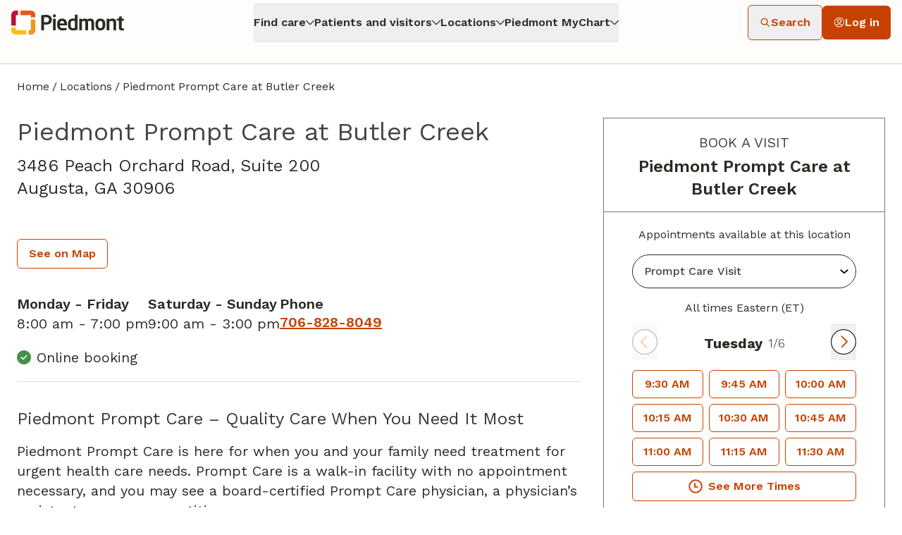

--- FILE ---
content_type: text/html; charset=utf-8
request_url: https://www.care.piedmont.org/locations/location-details/practice/1677?&utm_source=pages&utm_medium=seo&utm_campaign=10739
body_size: 46278
content:
<!DOCTYPE html><html id="dex" lang="en-us" q:render="ssr" q:route="locations/location-details/[...locationUrl]" q:container="paused" q:version="1.7.3" q:base="/build/" q:locale="" q:manifest-hash="tqz9mc" q:instance="vbct63n8o8"><!--qv q:id=0 q:key=3eGs:YN_1--><!--qv q:id=1 q:key=TxCF:pP_4--><!--qv q:s q:sref=1 q:key=--><head q:head><meta charset="utf-8" q:head><meta name="viewport" content="width=device-width, initial-scale=1.0" q:head><!--qv q:id=2 q:key=ZKtz:pP_0--><!--qv q:key=xr_1--><!--/qv--><!--/qv--><!--qv q:id=3 q:key=WDqO:pP_1--><!--qv q:key=8c_5--><!--qv q:id=4 q:key=ms73:8c_0--><!--/qv--><title q:key="8c_1" q:head>Piedmont Prompt Care at Butler Creek</title><meta name="robots" content="all" q:head><meta content="&lt;h2&gt;Piedmont Prompt Care &amp;ndash; Quality Care When You Need It Most&lt;/h2&gt;  &lt;p&gt;Piedmont Prompt Care is here for when you and your family need treatment for urgent health care needs. Prompt Care is a walk-in facility with no appointment necessary, and you may see a board-certified Prompt Care physician, a physician&amp;rsquo;s assistant or a nurse practitioner.&lt;/p&gt;" name="description" q:head><link rel="shortcut icon" href="/piedmont/favicon.ico" q:head><link rel="preload" href="/piedmont/fonts/work-sans-300.woff2" as="font" type="font/woff2" crossorigin="" q:head><link rel="preload" href="/piedmont/fonts/work-sans-400.woff2" as="font" type="font/woff2" crossorigin="" q:head><link rel="preload" href="/piedmont/fonts/work-sans-500.woff2" as="font" type="font/woff2" crossorigin="" q:head><link rel="preload" href="/piedmont/fonts/work-sans-600.woff2" as="font" type="font/woff2" crossorigin="" q:head><link rel="preload" href="/piedmont/fonts/work-sans-700.woff2" as="font" type="font/woff2" crossorigin="" q:head><link rel="canonical" href="https://www.care.piedmont.org/locations/location-details/practice/1677" q:head><link crossorigin="true" href="https://fonts.gstatic.com" rel="preconnect" q:head><link href="https://fonts.gstatic.com" rel="dns-prefetch" q:head><link as="script" href="https://maps.google.com/maps/api/js?key=AIzaSyBFhUTBdGySjK63djHCqCZWGK67H5SaPgI&amp;loading=async&amp;libraries=core,maps,marker,places&amp;callback=Function.prototype" rel="preload" nonce="mk1rbl1d-f30f977d-c4c4-432f-ba92-0d06411d529b" q:head><style id="themeVars" q:key="uf_0" q:head>:root {
    --brand-color-primary-light:225, 141, 51;
--brand-color-primary:199, 66, 0;
--brand-color-primary-dark:156, 42, 16;
--brand-color-secondary-light:225, 141, 51;
--brand-color-secondary:225, 141, 51;
--brand-color-secondary-dark:199, 66, 0;
--brand-color-tertiary-light:65, 146, 72;
--brand-color-tertiary:21, 112, 239;
--brand-color-tertiary-dark:65, 146, 72;
--brand-color-quaternary-light:100, 170, 250;
--brand-color-quaternary:100, 170, 250;
--brand-color-quaternary-dark:100, 170, 250;
--brand-color-neutral-0:0, 0, 0;
--brand-color-neutral-10:45, 42, 38;
--brand-color-neutral-20:68, 68, 68;
--brand-color-neutral-30:83, 88, 98;
--brand-color-neutral-40:113, 118, 128;
--brand-color-neutral-50:204, 204, 204;
--brand-color-neutral-60:221, 221, 221;
--brand-color-neutral-70:234, 234, 234;
--brand-color-neutral-80:245, 245, 245;
--brand-color-neutral-90:250, 250, 250;
--brand-color-neutral-95:255, 255, 255;
--brand-color-neutral-99:255, 251, 254;
--brand-color-neutral-100:255, 255, 255;
--brand-color-link:193, 78, 45;
--brand-color-success:65, 146, 72;
--brand-color-warning:255, 0, 0;
--brand-color-rating-stars:225, 141, 51;
--brand-color-header:54, 54, 54;
--brand-button-border-radius:0.375rem;
--brand-button-border-width:1px;
--brand-input-border-radius:0.375rem;
--brand-input-open-border-radius:20px;
--brand-input-border-width:1px;
--brand-select-border-radius:0.375rem;
--brand-select-border-width:1px;
--brand-checkbox-border-radius:0.375rem;
--brand-checkbox-border-width:0.375rem;
--brand-panel-border-radius:0px;
--brand-img-border-radius:0.75rem;
--brand-font-family-body:"Work Sans", ui-sans-serif, system-ui, -apple-system, BlinkMacSystemFont, "Segoe UI", Roboto, "Helvetica Neue", Arial, "Noto Sans", sans-serif, "Apple Color Emoji", "Segoe UI Emoji", "Segoe UI Symbol", "Noto Color Emoji";
--brand-font-family-body2:Roboto, ui-sans-serif, system-ui, -apple-system, BlinkMacSystemFont, "Segoe UI", Roboto, "Helvetica Neue", Arial, "Noto Sans", sans-serif, "Apple Color Emoji", "Segoe UI Emoji", "Segoe UI Symbol", "Noto Color Emoji";
--brand-font-family-display:"Work Sans", ui-sans-serif, system-ui, -apple-system, BlinkMacSystemFont, "Segoe UI", Roboto, "Helvetica Neue", Arial, "Noto Sans", sans-serif, "Apple Color Emoji", "Segoe UI Emoji", "Segoe UI Symbol", "Noto Color Emoji";
--brand-color-beige:222, 215, 201;
--brand-color-slate:236, 242, 249;
  }</style><style q:head>
          @font-face {
            font-family: 'Work Sans';
            font-style: normal;
            font-weight: 300;
            src: url(/piedmont/fonts/work-sans-300.woff2) format('woff2');
            unicode-range: U+0000-00FF, U+0131, U+0152-0153, U+02BB-02BC, U+02C6, U+02DA, U+02DC, U+0304, U+0308, U+0329, U+2000-206F, U+20AC, U+2122, U+2191, U+2193, U+2212, U+2215, U+FEFF, U+FFFD;
          }
          @font-face {
            font-family: 'Work Sans';
            font-style: normal;
            font-weight: 400;
            src: url(/piedmont/fonts/work-sans-400.woff2) format('woff2');
            unicode-range: U+0000-00FF, U+0131, U+0152-0153, U+02BB-02BC, U+02C6, U+02DA, U+02DC, U+0304, U+0308, U+0329, U+2000-206F, U+20AC, U+2122, U+2191, U+2193, U+2212, U+2215, U+FEFF, U+FFFD;
          }
          @font-face {
            font-family: 'Work Sans';
            font-style: normal;
            font-weight: 500;
            src: url(/piedmont/fonts/work-sans-500.woff2) format('woff2');
            unicode-range: U+0000-00FF, U+0131, U+0152-0153, U+02BB-02BC, U+02C6, U+02DA, U+02DC, U+0304, U+0308, U+0329, U+2000-206F, U+20AC, U+2122, U+2191, U+2193, U+2212, U+2215, U+FEFF, U+FFFD;
          }
          @font-face {
            font-family: 'Work Sans';
            font-style: normal;
            font-weight: 600;
            src: url(/piedmont/fonts/work-sans-600.woff2) format('woff2');
            unicode-range: U+0000-00FF, U+0131, U+0152-0153, U+02BB-02BC, U+02C6, U+02DA, U+02DC, U+0304, U+0308, U+0329, U+2000-206F, U+20AC, U+2122, U+2191, U+2193, U+2212, U+2215, U+FEFF, U+FFFD;
          }
          @font-face {
            font-family: 'Work Sans';
            font-style: normal;
            font-weight: 700;
            src: url(/piedmont/fonts/work-sans-700.woff2) format('woff2');
            unicode-range: U+0000-00FF, U+0131, U+0152-0153, U+02BB-02BC, U+02C6, U+02DA, U+02DC, U+0304, U+0308, U+0329, U+2000-206F, U+20AC, U+2122, U+2191, U+2193, U+2212, U+2215, U+FEFF, U+FFFD;
          }
        </style><link rel="manifest" href="/manifest.json" q:head><script type="application/ld+json" nonce="mk1rbl1d-f30f977d-c4c4-432f-ba92-0d06411d529b" q:head>{"@context":"https://schema.org/","@type":"MedicalBusiness","@id":"https://www.care.piedmont.org/locations/location-details/practice/1677","url":"https://www.care.piedmont.org/locations/location-details/practice/1677","name":"Piedmont Prompt Care at Butler Creek","telephone":"7068288049","address":{"@type":"PostalAddress","streetAddress":"3486 Peach Orchard Road, Suite 200","addressLocality":"Augusta","addressRegion":"GA","postalCode":"30906","addressCountry":"US"},"hasMap":"https://www.google.com/maps/search/?api=1&query=3486%20Peach%20Orchard%20Rd%20Ste%20200%2C%20Augusta%2C%20GA%2030906%2C%20USA&query_place_id=ChIJqy3T1jPO-YgRGQZ5p6VI2fA","description":"<h2>Piedmont Prompt Care &ndash; Quality Care When You Need It Most</h2>  <p>Piedmont Prompt Care is here for when you and your family need treatment for urgent health care needs. Prompt Care is a walk-in facility with no appointment necessary, and you may see a board-certified Prompt Care physician, a physician&rsquo;s assistant or a nurse practitioner.</p>","geo":{"@type":"GeoCoordinates","latitude":33.3878265,"longitude":-82.0257606}}</script><!--qv q:id=5 q:key=ms73:8c_4--><!--/qv--><!--/qv--><!--/qv--><style q:style="my2blh-0" hidden>#dex{line-height:1.5;-webkit-text-size-adjust:100%;-moz-tab-size:4;-o-tab-size:4;tab-size:4;font-family:ui-sans-serif,system-ui,sans-serif,"Apple Color Emoji","Segoe UI Emoji",Segoe UI Symbol,"Noto Color Emoji";font-feature-settings:normal;font-variation-settings:normal;margin:0;-webkit-font-smoothing:antialiased;-moz-osx-font-smoothing:grayscale}#dex *,#dex :before,#dex :after{box-sizing:border-box;border-width:0;border-style:solid;border-color:#e5e7eb}#dex :before,#dex :after{--tw-content: ""}#dex html,#dex :host{line-height:1.5;-webkit-text-size-adjust:100%;-moz-tab-size:4;-o-tab-size:4;tab-size:4;font-family:ui-sans-serif,system-ui,sans-serif,"Apple Color Emoji","Segoe UI Emoji",Segoe UI Symbol,"Noto Color Emoji";font-feature-settings:normal;font-variation-settings:normal;-webkit-tap-highlight-color:transparent}#dex body{margin:0;line-height:inherit}#dex hr{height:0;color:inherit;border-top-width:1px}#dex abbr:where([title]){-webkit-text-decoration:underline dotted;text-decoration:underline dotted}#dex h1,#dex h2,#dex h3,#dex h4,#dex h5,#dex h6{font-size:inherit;font-weight:inherit}#dex a{color:inherit;text-decoration:inherit}#dex b,#dex strong{font-weight:bolder}#dex code,#dex kbd,#dex samp,#dex pre{font-family:ui-monospace,SFMono-Regular,Menlo,Monaco,Consolas,Liberation Mono,Courier New,monospace;font-feature-settings:normal;font-variation-settings:normal;font-size:1em}#dex small{font-size:80%}#dex sub,#dex sup{font-size:75%;line-height:0;position:relative;vertical-align:baseline}#dex sub{bottom:-.25em}#dex sup{top:-.5em}#dex table{text-indent:0;border-color:inherit;border-collapse:collapse}#dex button,#dex input,#dex optgroup,#dex select,#dex textarea{font-family:inherit;font-feature-settings:inherit;font-variation-settings:inherit;font-size:100%;font-weight:inherit;line-height:inherit;letter-spacing:inherit;color:inherit;margin:0;padding:0}#dex button,#dex select{text-transform:none}#dex button,#dex input:where([type=button]),#dex input:where([type=reset]),#dex input:where([type=submit]){-webkit-appearance:button;background-color:transparent;background-image:none}#dex :-moz-focusring{outline:auto}#dex :-moz-ui-invalid{box-shadow:none}#dex progress{vertical-align:baseline}#dex ::-webkit-inner-spin-button,#dex ::-webkit-outer-spin-button{height:auto}#dex [type=search]{-webkit-appearance:textfield;outline-offset:-2px}#dex ::-webkit-search-decoration{-webkit-appearance:none}#dex ::-webkit-file-upload-button{-webkit-appearance:button;font:inherit}#dex summary{display:list-item}#dex blockquote,#dex dl,#dex dd,#dex h1,#dex h2,#dex h3,#dex h4,#dex h5,#dex h6,#dex hr,#dex figure,#dex p,#dex pre{margin:0}#dex fieldset{margin:0;padding:0}#dex legend{padding:0}#dex ol,#dex ul,#dex menu{list-style:none;margin:0;padding:0}#dex dialog{padding:0}#dex textarea{resize:vertical}#dex input::-moz-placeholder,#dex textarea::-moz-placeholder{opacity:1;color:#9ca3af}#dex input::placeholder,#dex textarea::placeholder{opacity:1;color:#9ca3af}#dex button,#dex [role=button]{cursor:pointer}#dex :disabled{cursor:default}#dex img,#dex svg,#dex video,#dex canvas,#dex audio,#dex iframe,#dex embed,#dex object{display:block;vertical-align:middle}#dex img,#dex video{max-width:100%;height:auto}#dex [hidden]{display:none}#dex *,#dex :before,#dex :after{--tw-border-spacing-x: 0;--tw-border-spacing-y: 0;--tw-translate-x: 0;--tw-translate-y: 0;--tw-rotate: 0;--tw-skew-x: 0;--tw-skew-y: 0;--tw-scale-x: 1;--tw-scale-y: 1;--tw-pan-x: ;--tw-pan-y: ;--tw-pinch-zoom: ;--tw-scroll-snap-strictness: proximity;--tw-gradient-from-position: ;--tw-gradient-via-position: ;--tw-gradient-to-position: ;--tw-ordinal: ;--tw-slashed-zero: ;--tw-numeric-figure: ;--tw-numeric-spacing: ;--tw-numeric-fraction: ;--tw-ring-inset: ;--tw-ring-offset-width: 0px;--tw-ring-offset-color: #fff;--tw-ring-color: rgb(59 130 246 / .5);--tw-ring-offset-shadow: 0 0 #0000;--tw-ring-shadow: 0 0 #0000;--tw-shadow: 0 0 #0000;--tw-shadow-colored: 0 0 #0000;--tw-blur: ;--tw-brightness: ;--tw-contrast: ;--tw-grayscale: ;--tw-hue-rotate: ;--tw-invert: ;--tw-saturate: ;--tw-sepia: ;--tw-drop-shadow: ;--tw-backdrop-blur: ;--tw-backdrop-brightness: ;--tw-backdrop-contrast: ;--tw-backdrop-grayscale: ;--tw-backdrop-hue-rotate: ;--tw-backdrop-invert: ;--tw-backdrop-opacity: ;--tw-backdrop-saturate: ;--tw-backdrop-sepia: ;--tw-contain-size: ;--tw-contain-layout: ;--tw-contain-paint: ;--tw-contain-style: }#dex ::backdrop{--tw-border-spacing-x: 0;--tw-border-spacing-y: 0;--tw-translate-x: 0;--tw-translate-y: 0;--tw-rotate: 0;--tw-skew-x: 0;--tw-skew-y: 0;--tw-scale-x: 1;--tw-scale-y: 1;--tw-pan-x: ;--tw-pan-y: ;--tw-pinch-zoom: ;--tw-scroll-snap-strictness: proximity;--tw-gradient-from-position: ;--tw-gradient-via-position: ;--tw-gradient-to-position: ;--tw-ordinal: ;--tw-slashed-zero: ;--tw-numeric-figure: ;--tw-numeric-spacing: ;--tw-numeric-fraction: ;--tw-ring-inset: ;--tw-ring-offset-width: 0px;--tw-ring-offset-color: #fff;--tw-ring-color: rgb(59 130 246 / .5);--tw-ring-offset-shadow: 0 0 #0000;--tw-ring-shadow: 0 0 #0000;--tw-shadow: 0 0 #0000;--tw-shadow-colored: 0 0 #0000;--tw-blur: ;--tw-brightness: ;--tw-contrast: ;--tw-grayscale: ;--tw-hue-rotate: ;--tw-invert: ;--tw-saturate: ;--tw-sepia: ;--tw-drop-shadow: ;--tw-backdrop-blur: ;--tw-backdrop-brightness: ;--tw-backdrop-contrast: ;--tw-backdrop-grayscale: ;--tw-backdrop-hue-rotate: ;--tw-backdrop-invert: ;--tw-backdrop-opacity: ;--tw-backdrop-saturate: ;--tw-backdrop-sepia: ;--tw-contain-size: ;--tw-contain-layout: ;--tw-contain-paint: ;--tw-contain-style: }#dex .container{width:100%}@media (min-width: 640px){#dex .container{max-width:640px}}@media (min-width: 768px){#dex .container{max-width:768px}}@media (min-width: 1024px){#dex .container{max-width:1024px}}@media (min-width: 1280px){#dex .container{max-width:1280px}}@media (min-width: 1440px){#dex .container{max-width:1440px}}@tailwind utilities;#dex :focus-visible{outline:2px solid transparent;outline-offset:2px;--tw-ring-offset-shadow: var(--tw-ring-inset) 0 0 0 var(--tw-ring-offset-width) var(--tw-ring-offset-color);--tw-ring-shadow: var(--tw-ring-inset) 0 0 0 calc(3px + var(--tw-ring-offset-width)) var(--tw-ring-color);box-shadow:var(--tw-ring-offset-shadow),var(--tw-ring-shadow),var(--tw-shadow, 0 0 #0000);--tw-ring-opacity: 1;--tw-ring-color: rgba(var(--brand-color-neutral-0), var(--tw-ring-opacity))}#dex .btn{display:flex;min-height:32px;width:100%;cursor:pointer;align-items:center;justify-content:center;border-radius:var(--brand-button-border-radius, .25rem);border-width:var(--brand-button-border-width, 1px);--tw-border-opacity: 1;border-color:rgba(var(--brand-color-neutral-70),var(--tw-border-opacity));--tw-bg-opacity: 1;background-color:rgba(var(--brand-color-neutral-70),var(--tw-bg-opacity));padding:.5rem 1rem;--tw-text-opacity: 1;color:rgb(0 0 0 / var(--tw-text-opacity))}#dex .btn-primary,#dex .btn-secondary[data-button-active]{--tw-border-opacity: 1;border-color:rgba(var(--brand-color-neutral-50),var(--tw-border-opacity));--tw-bg-opacity: 1;background-color:rgb(255 255 255 / var(--tw-bg-opacity));font-weight:700;--tw-text-opacity: 1;color:rgba(var(--brand-color-primary-dark),var(--tw-text-opacity))}#dex .btn-primary:focus-visible,#dex .btn-secondary[data-button-active]:focus-visible{--tw-shadow: 0 0 #0000;--tw-shadow-colored: 0 0 #0000;box-shadow:var(--tw-ring-offset-shadow, 0 0 #0000),var(--tw-ring-shadow, 0 0 #0000),var(--tw-shadow);outline-style:solid;outline-width:2px;outline-offset:0px;outline-color:#000}#dex .btn-secondary,#dex .btn-primary[data-button-active]{--tw-border-opacity: 1;border-color:rgba(var(--brand-color-primary),var(--tw-border-opacity));--tw-bg-opacity: 1;background-color:rgba(var(--brand-color-primary),var(--tw-bg-opacity));--tw-text-opacity: 1;color:rgb(255 255 255 / var(--tw-text-opacity));-webkit-font-smoothing:antialiased;-moz-osx-font-smoothing:grayscale}#dex .btn-secondary:focus-visible{box-shadow:0 0 0 2px rgba(var(--brand-color-neutral-100)),0 0 0 4px rgba(var(--brand-color-secondary))}#dex .btn-tertiary{--tw-border-opacity: 1;border-color:rgba(var(--brand-color-neutral-50),var(--tw-border-opacity));--tw-bg-opacity: 1;background-color:rgb(255 255 255 / var(--tw-bg-opacity));--tw-text-opacity: 1;color:rgba(var(--brand-color-tertiary),var(--tw-text-opacity))}#dex .btn-disabled{pointer-events:none;--tw-border-opacity: 1;border-color:rgba(var(--brand-color-neutral-40),var(--tw-border-opacity));--tw-bg-opacity: 1;background-color:rgba(var(--brand-color-neutral-40),var(--tw-bg-opacity));--tw-text-opacity: 1;color:rgb(255 255 255 / var(--tw-text-opacity))}@media (hover: hover){#dex .btn:hover{--tw-border-opacity: 1;border-color:rgb(0 0 0 / var(--tw-border-opacity))}#dex .btn-primary:hover,#dex .btn-secondary[data-button-active]:hover{--tw-border-opacity: 1;border-color:rgba(var(--brand-color-primary-dark),var(--tw-border-opacity));--tw-bg-opacity: 1;background-color:rgba(var(--brand-color-primary-dark),var(--tw-bg-opacity));--tw-text-opacity: 1;color:rgb(255 255 255 / var(--tw-text-opacity))}#dex .btn-secondary:hover,#dex .btn-primary[data-button-active]:hover{--tw-border-opacity: 1;border-color:rgba(var(--brand-color-neutral-50),var(--tw-border-opacity));--tw-bg-opacity: 1;background-color:rgb(255 255 255 / var(--tw-bg-opacity));--tw-text-opacity: 1;color:rgba(var(--brand-color-primary),var(--tw-text-opacity))}#dex .btn-tertiary:hover{--tw-border-opacity: 1;border-color:rgba(var(--brand-color-tertiary),var(--tw-border-opacity));--tw-bg-opacity: 1;background-color:rgba(var(--brand-color-tertiary),var(--tw-bg-opacity));--tw-text-opacity: 1;color:rgb(255 255 255 / var(--tw-text-opacity))}#dex .btn-disabled:hover{--tw-border-opacity: 1;border-color:rgba(var(--brand-color-neutral-40),var(--tw-border-opacity));--tw-bg-opacity: 1;background-color:rgba(var(--brand-color-neutral-40),var(--tw-bg-opacity));--tw-text-opacity: 1;color:rgb(255 255 255 / var(--tw-text-opacity))}}#dex .btn-group{display:flex}#dex .btn-group .btn{border-radius:0;border-right-width:0px}#dex .btn-group .btn:first-child{border-top-left-radius:var(--brand-button-border-radius, .25rem);border-bottom-left-radius:var(--brand-button-border-radius, .25rem);border-top-right-radius:0;border-bottom-right-radius:0}#dex .btn-group .btn:last-child{border-top-left-radius:0;border-bottom-left-radius:0;border-top-right-radius:var(--brand-button-border-radius, .25rem);border-bottom-right-radius:var(--brand-button-border-radius, .25rem);border-right-width:var(--brand-button-border-width, 1px)}#dex .btn-group .btn:focus-visible{outline-width:2px;outline-offset:0px;outline-color:#000;box-shadow:none;margin-right:2px}#dex .btn.no-svg svg{display:none}#dex .scrollToTarget{position:absolute;top:-40px}#dex .inputText{display:block;flex-grow:1;border-radius:var(--brand-input-border-radius, .25rem);border-width:var(--brand-input-border-width, 1px);--tw-border-opacity: 1;border-color:rgb(209 213 219 / var(--tw-border-opacity));--tw-bg-opacity: 1;background-color:rgba(var(--brand-color-neutral-100),var(--tw-bg-opacity));padding:.625rem 2rem .625rem .625rem;font-size:.875rem;line-height:1.25rem;--tw-text-opacity: 1;color:rgba(var(--brand-color-neutral-10),var(--tw-text-opacity))}#dex .inputText:focus{--tw-ring-offset-shadow: var(--tw-ring-inset) 0 0 0 var(--tw-ring-offset-width) var(--tw-ring-offset-color);--tw-ring-shadow: var(--tw-ring-inset) 0 0 0 calc(1px + var(--tw-ring-offset-width)) var(--tw-ring-color);box-shadow:var(--tw-ring-offset-shadow),var(--tw-ring-shadow),var(--tw-shadow, 0 0 #0000);--tw-ring-opacity: 1;--tw-ring-color: rgba(var(--brand-color-primary), var(--tw-ring-opacity))}#dex .inputText:focus-visible{box-shadow:0 0 0 2px rgba(var(--brand-color-neutral-100)),0 0 0 4px rgba(var(--brand-color-secondary))}#dex .select{-webkit-appearance:none;-moz-appearance:none;appearance:none;border-radius:var(--brand-select-border-radius, .25rem);border-width:var(--brand-select-border-width, 1px);--tw-border-opacity: 1;border-color:rgba(var(--brand-color-neutral-50),var(--tw-border-opacity));padding:.5rem 2rem .5rem 1rem}#dex .select:focus-visible{outline-offset:0px;outline-color:rgba(var(--brand-color-primary),1)}#dex .select{background:url('data:image/svg+xml,<svg width="12" height="7" viewBox="0 0 12 7" fill="none" xmlns="http://www.w3.org/2000/svg"><path d="M6 6.57778L0 1.24444L1.4 0L6 4.08889L10.6 0L12 1.24444L6 6.57778Z" fill="%230A0A0A"/></svg>') no-repeat center right 10px}#dex .select:focus-visible{box-shadow:none}#dex .checkbox{border-radius:var(--brand-checkbox-border-radius, .125rem);border-width:var(--brand-checkbox-border-width, 2px);border-style:solid;--tw-border-opacity: 1;border-color:rgba(var(--brand-color-neutral-30),var(--tw-border-opacity))}#dex .checkbox:focus-visible{outline-color:rgba(var(--brand-color-primary),1)}#dex .checkbox{min-height:20px;min-width:20px}#dex .checkbox:focus-visible{box-shadow:none}#dex .checkbox.checked{--tw-bg-opacity: 1;background-color:rgba(var(--brand-color-primary),var(--tw-bg-opacity));--tw-text-opacity: 1;color:rgb(255 255 255 / var(--tw-text-opacity))}#dex html,#dex{font-family:var(--brand-font-family-body);color:rgb(var(--brand-color-neutral-10));background-color:rgb(var(--brand-color-neutral-95))}#dex h1,#dex h2,#dex h3,#dex h4,#dex h5,#dex h6{font-family:var(--brand-font-family-display);--tw-text-opacity: 1;color:rgba(var(--brand-color-header),var(--tw-text-opacity))}#dex h1{font-size:1.875rem;line-height:2.25rem}#dex h2{font-size:1.5rem;line-height:2rem}#dex a{color:rgb(var(--brand-color-link))}#dex a:hover{color:rgb(var(--brand-color-primary))}#dex a:focus-visible{box-shadow:0 0 0 2px rgba(var(--brand-color-neutral-100)),0 0 0 4px rgba(var(--brand-color-secondary))}#dex img:not([src*=".png"]){background-color:#fafafa}#dex .wi{display:inline-block;fill:currentColor;height:1em;width:1em}#dex .btn-primary.btn-primary{border-width:1px;--tw-border-opacity: 1;border-color:rgba(var(--brand-color-primary),var(--tw-border-opacity));--tw-bg-opacity: 1;background-color:rgba(var(--brand-color-neutral-100),var(--tw-bg-opacity));font-weight:600;--tw-text-opacity: 1;color:rgba(var(--brand-color-primary),var(--tw-text-opacity));--tw-ring-offset-shadow: var(--tw-ring-inset) 0 0 0 var(--tw-ring-offset-width) var(--tw-ring-offset-color);--tw-ring-shadow: var(--tw-ring-inset) 0 0 0 calc(0px + var(--tw-ring-offset-width)) var(--tw-ring-color);box-shadow:var(--tw-ring-offset-shadow),var(--tw-ring-shadow),var(--tw-shadow, 0 0 #0000);--tw-ring-offset-width: 0px}#dex .btn-primary.btn-primary:focus-visible{--tw-shadow: 0 0 #0000;--tw-shadow-colored: 0 0 #0000;box-shadow:var(--tw-ring-offset-shadow, 0 0 #0000),var(--tw-ring-shadow, 0 0 #0000),var(--tw-shadow);outline-style:solid;outline-width:2px;outline-offset:1px;outline-color:rgba(var(--brand-color-tertiary),1);--tw-ring-offset-shadow: var(--tw-ring-inset) 0 0 0 var(--tw-ring-offset-width) var(--tw-ring-offset-color);--tw-ring-shadow: var(--tw-ring-inset) 0 0 0 calc(0px + var(--tw-ring-offset-width)) var(--tw-ring-color);box-shadow:var(--tw-ring-offset-shadow),var(--tw-ring-shadow),var(--tw-shadow, 0 0 #0000);--tw-ring-offset-width: 0px}#dex .btn-secondary.btn-secondary{border-width:1px;--tw-border-opacity: 1;border-color:rgba(var(--brand-color-primary),var(--tw-border-opacity));--tw-bg-opacity: 1;background-color:rgba(var(--brand-color-primary),var(--tw-bg-opacity));font-weight:600;--tw-text-opacity: 1;color:rgba(var(--brand-color-neutral-100),var(--tw-text-opacity));--tw-ring-offset-shadow: var(--tw-ring-inset) 0 0 0 var(--tw-ring-offset-width) var(--tw-ring-offset-color);--tw-ring-shadow: var(--tw-ring-inset) 0 0 0 calc(0px + var(--tw-ring-offset-width)) var(--tw-ring-color);box-shadow:var(--tw-ring-offset-shadow),var(--tw-ring-shadow),var(--tw-shadow, 0 0 #0000);--tw-ring-offset-width: 0px}#dex .btn-secondary.btn-secondary:focus-visible{--tw-shadow: 0 0 #0000;--tw-shadow-colored: 0 0 #0000;box-shadow:var(--tw-ring-offset-shadow, 0 0 #0000),var(--tw-ring-shadow, 0 0 #0000),var(--tw-shadow);outline-style:solid;outline-width:2px;outline-offset:1px;outline-color:rgba(var(--brand-color-tertiary),1);--tw-ring-offset-shadow: var(--tw-ring-inset) 0 0 0 var(--tw-ring-offset-width) var(--tw-ring-offset-color);--tw-ring-shadow: var(--tw-ring-inset) 0 0 0 calc(0px + var(--tw-ring-offset-width)) var(--tw-ring-color);box-shadow:var(--tw-ring-offset-shadow),var(--tw-ring-shadow),var(--tw-shadow, 0 0 #0000);--tw-ring-offset-width: 0px}#dex .inputText{display:block;height:3.5rem;flex-grow:1;border-radius:var(--brand-input-border-radius, .25rem);border-width:1px;--tw-border-opacity: 1;border-color:rgb(113 118 128 / var(--tw-border-opacity));--tw-bg-opacity: 1;background-color:rgba(var(--brand-color-neutral-100),var(--tw-bg-opacity));padding-left:1rem;padding-right:1rem;font-size:1rem;line-height:1.5rem;--tw-text-opacity: 1;color:rgba(var(--brand-color-neutral-10),var(--tw-text-opacity))}#dex .inputText::-moz-placeholder{--tw-text-opacity: 1;color:rgb(113 118 128 / var(--tw-text-opacity))}#dex .inputText::placeholder{--tw-text-opacity: 1;color:rgb(113 118 128 / var(--tw-text-opacity))}#dex .inputText:focus{--tw-border-opacity: 1;border-color:rgba(var(--brand-color-tertiary),var(--tw-border-opacity));outline:2px solid transparent;outline-offset:2px;--tw-ring-offset-shadow: var(--tw-ring-inset) 0 0 0 var(--tw-ring-offset-width) var(--tw-ring-offset-color);--tw-ring-shadow: var(--tw-ring-inset) 0 0 0 calc(0px + var(--tw-ring-offset-width)) var(--tw-ring-color);box-shadow:var(--tw-ring-offset-shadow),var(--tw-ring-shadow),var(--tw-shadow, 0 0 #0000)}#dex .select{height:3rem;border-radius:var(--brand-select-border-radius, .25rem);border-width:1px;--tw-border-opacity: 1;border-color:rgb(113 118 128 / var(--tw-border-opacity));--tw-bg-opacity: 1;background-color:rgba(var(--brand-color-neutral-100),var(--tw-bg-opacity));padding-left:1rem;padding-right:1rem;font-size:1rem;line-height:1.5rem;--tw-text-opacity: 1;color:rgba(var(--brand-color-neutral-10),var(--tw-text-opacity))}#dex .select:focus{--tw-border-opacity: 1;border-color:rgba(var(--brand-color-tertiary),var(--tw-border-opacity));outline:2px solid transparent;outline-offset:2px;--tw-ring-offset-shadow: var(--tw-ring-inset) 0 0 0 var(--tw-ring-offset-width) var(--tw-ring-offset-color);--tw-ring-shadow: var(--tw-ring-inset) 0 0 0 calc(0px + var(--tw-ring-offset-width)) var(--tw-ring-color);box-shadow:var(--tw-ring-offset-shadow),var(--tw-ring-shadow),var(--tw-shadow, 0 0 #0000)}@media (hover: hover){#dex .btn-primary:hover{border-color:transparent;--tw-bg-opacity: 1;background-color:rgba(var(--brand-color-neutral-10),var(--tw-bg-opacity));--tw-text-opacity: 1;color:rgba(var(--brand-color-neutral-100),var(--tw-text-opacity));transition-property:all;transition-duration:.1s;transition-timing-function:cubic-bezier(.4,0,.2,1)}#dex .btn-secondary.btn-secondary:hover{--tw-border-opacity: 1;border-color:rgba(var(--brand-color-neutral-10),var(--tw-border-opacity));--tw-bg-opacity: 1;background-color:rgba(var(--brand-color-neutral-10),var(--tw-bg-opacity));--tw-text-opacity: 1;color:rgba(var(--brand-color-neutral-100),var(--tw-text-opacity));transition-property:all;transition-duration:.1s;transition-timing-function:cubic-bezier(.4,0,.2,1)}}#dex img[src*=".webp"],#dex .bg-transparent{background-color:transparent}#dex .btn-primary:focus-visible{--tw-border-opacity: 1;border-color:rgba(var(--brand-color-neutral-10),var(--tw-border-opacity));--tw-bg-opacity: 1;background-color:rgba(var(--brand-color-neutral-10),var(--tw-bg-opacity));--tw-text-opacity: 1;color:rgba(var(--brand-color-neutral-100),var(--tw-text-opacity));--tw-ring-offset-shadow: var(--tw-ring-inset) 0 0 0 var(--tw-ring-offset-width) var(--tw-ring-offset-color);--tw-ring-shadow: var(--tw-ring-inset) 0 0 0 calc(0px + var(--tw-ring-offset-width)) var(--tw-ring-color);box-shadow:var(--tw-ring-offset-shadow),var(--tw-ring-shadow),var(--tw-shadow, 0 0 #0000);--tw-ring-offset-width: 0px}#dex .btn-secondary:focus-visible{--tw-border-opacity: 1;border-color:rgba(var(--brand-color-neutral-10),var(--tw-border-opacity));--tw-bg-opacity: 1;background-color:rgba(var(--brand-color-neutral-10),var(--tw-bg-opacity));--tw-text-opacity: 1;color:rgba(var(--brand-color-neutral-100),var(--tw-text-opacity));--tw-ring-offset-shadow: var(--tw-ring-inset) 0 0 0 var(--tw-ring-offset-width) var(--tw-ring-offset-color);--tw-ring-shadow: var(--tw-ring-inset) 0 0 0 calc(0px + var(--tw-ring-offset-width)) var(--tw-ring-color);box-shadow:var(--tw-ring-offset-shadow),var(--tw-ring-shadow),var(--tw-shadow, 0 0 #0000);--tw-ring-offset-width: 0px}#dex .searchCardPhone,#dex .contactLink{text-decoration:underline}#dex .sr-only{position:absolute;width:1px;height:1px;padding:0;margin:-1px;overflow:hidden;clip:rect(0,0,0,0);white-space:nowrap;border-width:0}#dex .pointer-events-none{pointer-events:none}#dex .\!visible{visibility:visible!important}#dex .visible{visibility:visible}#dex .invisible{visibility:hidden}#dex .collapse{visibility:collapse}#dex .static{position:static}#dex .fixed{position:fixed}#dex .absolute{position:absolute}#dex .relative{position:relative}#dex .sticky{position:sticky}#dex .inset-0{top:0;right:0;bottom:0;left:0}#dex .inset-x-0{left:0;right:0}#dex .inset-y-0{top:0;bottom:0}#dex .-left-4{left:-1rem}#dex .-right-80{right:-20rem}#dex .bottom-0{bottom:0}#dex .bottom-10{bottom:2.5rem}#dex .bottom-2{bottom:.5rem}#dex .left-0{left:0}#dex .left-1\/2{left:50%}#dex .left-2{left:.5rem}#dex .left-2\/4{left:50%}#dex .left-3{left:.75rem}#dex .right-0{right:0}#dex .right-2{right:.5rem}#dex .right-3{right:.75rem}#dex .right-5{right:1.25rem}#dex .right-6{right:1.5rem}#dex .right-7{right:1.75rem}#dex .top-0{top:0}#dex .top-1\/2{top:50%}#dex .top-1\/4{top:25%}#dex .top-2{top:.5rem}#dex .top-2\/4{top:50%}#dex .top-4{top:1rem}#dex .top-8{top:2rem}#dex .top-\[100px\]{top:100px}#dex .top-\[60px\]{top:60px}#dex .top-\[70px\]{top:70px}#dex .top-\[98px\]{top:98px}#dex .top-full{top:100%}#dex .-z-10{z-index:-10}#dex .-z-\[1\]{z-index:-1}#dex .z-0{z-index:0}#dex .z-10{z-index:10}#dex .z-20{z-index:20}#dex .z-30{z-index:30}#dex .z-40{z-index:40}#dex .z-50{z-index:50}#dex .z-\[1\]{z-index:1}#dex .z-\[999\]{z-index:999}#dex .order-1{order:1}#dex .order-2{order:2}#dex .order-3{order:3}#dex .order-4{order:4}#dex .col-span-1{grid-column:span 1 / span 1}#dex .col-span-10{grid-column:span 10 / span 10}#dex .col-span-2{grid-column:span 2 / span 2}#dex .col-span-3{grid-column:span 3 / span 3}#dex .col-span-8{grid-column:span 8 / span 8}#dex .col-span-full{grid-column:1 / -1}#dex .col-start-1{grid-column-start:1}#dex .col-start-2{grid-column-start:2}#dex .col-start-3{grid-column-start:3}#dex .row-span-2{grid-row:span 2 / span 2}#dex .row-span-full{grid-row:1 / -1}#dex .row-start-1{grid-row-start:1}#dex .row-start-2{grid-row-start:2}#dex .float-right{float:right}#dex .float-left{float:left}#dex .clear-both{clear:both}#dex .m-0{margin:0}#dex .m-2{margin:.5rem}#dex .m-3{margin:.75rem}#dex .m-4{margin:1rem}#dex .m-5{margin:1.25rem}#dex .m-7{margin:1.75rem}#dex .\!my-1{margin-top:.25rem!important;margin-bottom:.25rem!important}#dex .mx-1{margin-left:.25rem;margin-right:.25rem}#dex .mx-2{margin-left:.5rem;margin-right:.5rem}#dex .mx-3{margin-left:.75rem;margin-right:.75rem}#dex .mx-4{margin-left:1rem;margin-right:1rem}#dex .mx-5{margin-left:1.25rem;margin-right:1.25rem}#dex .mx-6{margin-left:1.5rem;margin-right:1.5rem}#dex .mx-auto{margin-left:auto;margin-right:auto}#dex .my-0{margin-top:0;margin-bottom:0}#dex .my-10{margin-top:2.5rem;margin-bottom:2.5rem}#dex .my-2{margin-top:.5rem;margin-bottom:.5rem}#dex .my-3{margin-top:.75rem;margin-bottom:.75rem}#dex .my-4{margin-top:1rem;margin-bottom:1rem}#dex .my-5{margin-top:1.25rem;margin-bottom:1.25rem}#dex .my-6{margin-top:1.5rem;margin-bottom:1.5rem}#dex .my-8{margin-top:2rem;margin-bottom:2rem}#dex .my-auto{margin-top:auto;margin-bottom:auto}#dex .\!mt-0{margin-top:0!important}#dex .-mb-3{margin-bottom:-.75rem}#dex .-ml-3{margin-left:-.75rem}#dex .-mt-1{margin-top:-.25rem}#dex .mb-0{margin-bottom:0}#dex .mb-1{margin-bottom:.25rem}#dex .mb-10{margin-bottom:2.5rem}#dex .mb-11{margin-bottom:2.75rem}#dex .mb-12{margin-bottom:3rem}#dex .mb-16{margin-bottom:4rem}#dex .mb-2{margin-bottom:.5rem}#dex .mb-3{margin-bottom:.75rem}#dex .mb-4{margin-bottom:1rem}#dex .mb-48{margin-bottom:12rem}#dex .mb-5{margin-bottom:1.25rem}#dex .mb-6{margin-bottom:1.5rem}#dex .mb-7{margin-bottom:1.75rem}#dex .mb-8{margin-bottom:2rem}#dex .ml-0{margin-left:0}#dex .ml-1{margin-left:.25rem}#dex .ml-2{margin-left:.5rem}#dex .ml-3{margin-left:.75rem}#dex .ml-4{margin-left:1rem}#dex .ml-5{margin-left:1.25rem}#dex .ml-7{margin-left:1.75rem}#dex .ml-\[15\%\]{margin-left:15%}#dex .mr-1{margin-right:.25rem}#dex .mr-2{margin-right:.5rem}#dex .mr-3{margin-right:.75rem}#dex .mr-4{margin-right:1rem}#dex .mr-5{margin-right:1.25rem}#dex .mr-8{margin-right:2rem}#dex .mr-\[2\.5px\]{margin-right:2.5px}#dex .mt-0{margin-top:0}#dex .mt-1{margin-top:.25rem}#dex .mt-1\.5{margin-top:.375rem}#dex .mt-10{margin-top:2.5rem}#dex .mt-12{margin-top:3rem}#dex .mt-16{margin-top:4rem}#dex .mt-2{margin-top:.5rem}#dex .mt-2\.5{margin-top:.625rem}#dex .mt-20{margin-top:5rem}#dex .mt-3{margin-top:.75rem}#dex .mt-4{margin-top:1rem}#dex .mt-5{margin-top:1.25rem}#dex .mt-6{margin-top:1.5rem}#dex .mt-7{margin-top:1.75rem}#dex .mt-8{margin-top:2rem}#dex .mt-\[1px\]{margin-top:1px}#dex .mt-auto{margin-top:auto}#dex .box-border{box-sizing:border-box}#dex .line-clamp-2{overflow:hidden;display:-webkit-box;-webkit-box-orient:vertical;-webkit-line-clamp:2}#dex .line-clamp-5{overflow:hidden;display:-webkit-box;-webkit-box-orient:vertical;-webkit-line-clamp:5}#dex .line-clamp-6{overflow:hidden;display:-webkit-box;-webkit-box-orient:vertical;-webkit-line-clamp:6}#dex .line-clamp-none{overflow:visible;display:block;-webkit-box-orient:horizontal;-webkit-line-clamp:none}#dex .block{display:block}#dex .inline-block{display:inline-block}#dex .inline{display:inline}#dex .flex{display:flex}#dex .inline-flex{display:inline-flex}#dex .table{display:table}#dex .grid{display:grid}#dex .contents{display:contents}#dex .hidden{display:none}#dex .aspect-square{aspect-ratio:1 / 1}#dex .aspect-video{aspect-ratio:16 / 9}#dex .h-0{height:0px}#dex .h-1{height:.25rem}#dex .h-10{height:2.5rem}#dex .h-11{height:2.75rem}#dex .h-12{height:3rem}#dex .h-14{height:3.5rem}#dex .h-16{height:4rem}#dex .h-20{height:5rem}#dex .h-28{height:7rem}#dex .h-3{height:.75rem}#dex .h-36{height:9rem}#dex .h-4{height:1rem}#dex .h-40{height:10rem}#dex .h-5{height:1.25rem}#dex .h-6{height:1.5rem}#dex .h-7{height:1.75rem}#dex .h-72{height:18rem}#dex .h-8{height:2rem}#dex .h-9{height:2.25rem}#dex .h-\[14px\]{height:14px}#dex .h-\[18px\]{height:18px}#dex .h-\[20px\]{height:20px}#dex .h-\[23px\]{height:23px}#dex .h-\[24px\]{height:24px}#dex .h-\[263px\]{height:263px}#dex .h-\[34px\]{height:34px}#dex .h-\[39px\]{height:39px}#dex .h-\[60px\]{height:60px}#dex .h-\[6px\]{height:6px}#dex .h-\[91px\]{height:91px}#dex .h-auto{height:auto}#dex .h-fit{height:-moz-fit-content;height:fit-content}#dex .h-full{height:100%}#dex .h-min{height:-moz-min-content;height:min-content}#dex .h-screen{height:100vh}#dex .h-svh{height:100svh}#dex .max-h-0{max-height:0px}#dex .max-h-6{max-height:1.5rem}#dex .max-h-96{max-height:24rem}#dex .max-h-\[120px\]{max-height:120px}#dex .max-h-\[80px\]{max-height:80px}#dex .max-h-\[95vh\]{max-height:95vh}#dex .max-h-screen{max-height:100vh}#dex .min-h-6{min-height:1.5rem}#dex .min-h-\[100\%\]{min-height:100%}#dex .min-h-\[100vh\]{min-height:100vh}#dex .min-h-\[2\.75rem\]{min-height:2.75rem}#dex .min-h-\[200px\]{min-height:200px}#dex .min-h-\[250px\]{min-height:250px}#dex .min-h-\[280px\]{min-height:280px}#dex .min-h-\[300px\]{min-height:300px}#dex .min-h-\[32px\]{min-height:32px}#dex .min-h-\[330px\]{min-height:330px}#dex .min-h-\[360px\]{min-height:360px}#dex .min-h-\[368px\]{min-height:368px}#dex .min-h-\[400px\]{min-height:400px}#dex .min-h-\[410px\]{min-height:410px}#dex .min-h-\[425px\]{min-height:425px}#dex .min-h-\[450px\]{min-height:450px}#dex .min-h-\[477\.5px\]{min-height:477.5px}#dex .min-h-\[480px\]{min-height:480px}#dex .min-h-\[500px\]{min-height:500px}#dex .min-h-\[800px\]{min-height:800px}#dex .min-h-\[850px\]{min-height:850px}#dex .min-h-\[calc\(100vh-66px\)\]{min-height:calc(100vh - 66px)}#dex .min-h-full{min-height:100%}#dex .min-h-screen{min-height:100vh}#dex .w-1{width:.25rem}#dex .w-1\/2{width:50%}#dex .w-10{width:2.5rem}#dex .w-11{width:2.75rem}#dex .w-11\/12{width:91.666667%}#dex .w-12{width:3rem}#dex .w-14{width:3.5rem}#dex .w-16{width:4rem}#dex .w-2\/4{width:50%}#dex .w-20{width:5rem}#dex .w-24{width:6rem}#dex .w-28{width:7rem}#dex .w-3{width:.75rem}#dex .w-3\/4{width:75%}#dex .w-3\/5{width:60%}#dex .w-3\/6{width:50%}#dex .w-4{width:1rem}#dex .w-44{width:11rem}#dex .w-48{width:12rem}#dex .w-5{width:1.25rem}#dex .w-6{width:1.5rem}#dex .w-64{width:16rem}#dex .w-7{width:1.75rem}#dex .w-8{width:2rem}#dex .w-80{width:20rem}#dex .w-9{width:2.25rem}#dex .w-\[100px\]{width:100px}#dex .w-\[1060px\]{width:1060px}#dex .w-\[120px\]{width:120px}#dex .w-\[132px\]{width:132px}#dex .w-\[150px\]{width:150px}#dex .w-\[160px\]{width:160px}#dex .w-\[16px\]{width:16px}#dex .w-\[186px\]{width:186px}#dex .w-\[200px\]{width:200px}#dex .w-\[20px\]{width:20px}#dex .w-\[228px\]{width:228px}#dex .w-\[300px\]{width:300px}#dex .w-\[350px\]{width:350px}#dex .w-\[38px\]{width:38px}#dex .w-\[6px\]{width:6px}#dex .w-\[70\%\]{width:70%}#dex .w-\[70px\]{width:70px}#dex .w-\[80px\]{width:80px}#dex .w-\[94px\]{width:94px}#dex .w-auto{width:auto}#dex .w-fit{width:-moz-fit-content;width:fit-content}#dex .w-full{width:100%}#dex .w-max{width:-moz-max-content;width:max-content}#dex .w-min{width:-moz-min-content;width:min-content}#dex .w-screen{width:100vw}#dex .min-w-0{min-width:0px}#dex .min-w-48{min-width:12rem}#dex .min-w-52{min-width:13rem}#dex .min-w-80{min-width:20rem}#dex .min-w-\[280px\]{min-width:280px}#dex .min-w-\[316px\]{min-width:316px}#dex .min-w-\[330px\]{min-width:330px}#dex .min-w-fit{min-width:-moz-fit-content;min-width:fit-content}#dex .min-w-full{min-width:100%}#dex .min-w-max{min-width:-moz-max-content;min-width:max-content}#dex .max-w-36{max-width:9rem}#dex .max-w-3xl{max-width:48rem}#dex .max-w-5xl{max-width:64rem}#dex .max-w-64{max-width:16rem}#dex .max-w-7xl{max-width:80rem}#dex .max-w-96{max-width:24rem}#dex .max-w-\[100vw\]{max-width:100vw}#dex .max-w-\[120px\]{max-width:120px}#dex .max-w-\[242px\]{max-width:242px}#dex .max-w-\[312px\]{max-width:312px}#dex .max-w-\[316px\]{max-width:316px}#dex .max-w-\[320px\]{max-width:320px}#dex .max-w-\[350px\]{max-width:350px}#dex .max-w-\[400px\]{max-width:400px}#dex .max-w-\[450px\]{max-width:450px}#dex .max-w-\[50vw\]{max-width:50vw}#dex .max-w-\[80px\]{max-width:80px}#dex .max-w-fit{max-width:-moz-fit-content;max-width:fit-content}#dex .max-w-full{max-width:100%}#dex .max-w-lg{max-width:32rem}#dex .max-w-md{max-width:28rem}#dex .max-w-none{max-width:none}#dex .max-w-screen-sm{max-width:640px}#dex .max-w-screen-xl{max-width:1280px}#dex .max-w-sm{max-width:24rem}#dex .max-w-xl{max-width:36rem}#dex .max-w-xs{max-width:20rem}#dex .flex-1{flex:1 1 0%}#dex .flex-shrink{flex-shrink:1}#dex .flex-shrink-0,#dex .shrink-0{flex-shrink:0}#dex .flex-grow{flex-grow:1}#dex .flex-grow-0{flex-grow:0}#dex .grow{flex-grow:1}#dex .grow-0{flex-grow:0}#dex .basis-2\/4{flex-basis:50%}#dex .basis-full{flex-basis:100%}#dex .origin-left{transform-origin:left}#dex .origin-right{transform-origin:right}#dex .origin-top{transform-origin:top}#dex .-translate-x-1\/2,#dex .-translate-x-2\/4{--tw-translate-x: -50%;transform:translate(var(--tw-translate-x),var(--tw-translate-y)) rotate(var(--tw-rotate)) skew(var(--tw-skew-x)) skewY(var(--tw-skew-y)) scaleX(var(--tw-scale-x)) scaleY(var(--tw-scale-y))}#dex .-translate-y-1\/2,#dex .-translate-y-2\/4{--tw-translate-y: -50%;transform:translate(var(--tw-translate-x),var(--tw-translate-y)) rotate(var(--tw-rotate)) skew(var(--tw-skew-x)) skewY(var(--tw-skew-y)) scaleX(var(--tw-scale-x)) scaleY(var(--tw-scale-y))}#dex .translate-x-\[-50\%\]{--tw-translate-x: -50%;transform:translate(var(--tw-translate-x),var(--tw-translate-y)) rotate(var(--tw-rotate)) skew(var(--tw-skew-x)) skewY(var(--tw-skew-y)) scaleX(var(--tw-scale-x)) scaleY(var(--tw-scale-y))}#dex .-rotate-90{--tw-rotate: -90deg;transform:translate(var(--tw-translate-x),var(--tw-translate-y)) rotate(var(--tw-rotate)) skew(var(--tw-skew-x)) skewY(var(--tw-skew-y)) scaleX(var(--tw-scale-x)) scaleY(var(--tw-scale-y))}#dex .rotate-0{--tw-rotate: 0deg;transform:translate(var(--tw-translate-x),var(--tw-translate-y)) rotate(var(--tw-rotate)) skew(var(--tw-skew-x)) skewY(var(--tw-skew-y)) scaleX(var(--tw-scale-x)) scaleY(var(--tw-scale-y))}#dex .rotate-180{--tw-rotate: 180deg;transform:translate(var(--tw-translate-x),var(--tw-translate-y)) rotate(var(--tw-rotate)) skew(var(--tw-skew-x)) skewY(var(--tw-skew-y)) scaleX(var(--tw-scale-x)) scaleY(var(--tw-scale-y))}#dex .rotate-45{--tw-rotate: 45deg;transform:translate(var(--tw-translate-x),var(--tw-translate-y)) rotate(var(--tw-rotate)) skew(var(--tw-skew-x)) skewY(var(--tw-skew-y)) scaleX(var(--tw-scale-x)) scaleY(var(--tw-scale-y))}#dex .rotate-90{--tw-rotate: 90deg;transform:translate(var(--tw-translate-x),var(--tw-translate-y)) rotate(var(--tw-rotate)) skew(var(--tw-skew-x)) skewY(var(--tw-skew-y)) scaleX(var(--tw-scale-x)) scaleY(var(--tw-scale-y))}#dex .scale-x-0{--tw-scale-x: 0;transform:translate(var(--tw-translate-x),var(--tw-translate-y)) rotate(var(--tw-rotate)) skew(var(--tw-skew-x)) skewY(var(--tw-skew-y)) scaleX(var(--tw-scale-x)) scaleY(var(--tw-scale-y))}#dex .scale-x-100{--tw-scale-x: 1;transform:translate(var(--tw-translate-x),var(--tw-translate-y)) rotate(var(--tw-rotate)) skew(var(--tw-skew-x)) skewY(var(--tw-skew-y)) scaleX(var(--tw-scale-x)) scaleY(var(--tw-scale-y))}#dex .scale-y-0{--tw-scale-y: 0;transform:translate(var(--tw-translate-x),var(--tw-translate-y)) rotate(var(--tw-rotate)) skew(var(--tw-skew-x)) skewY(var(--tw-skew-y)) scaleX(var(--tw-scale-x)) scaleY(var(--tw-scale-y))}#dex .scale-y-100{--tw-scale-y: 1;transform:translate(var(--tw-translate-x),var(--tw-translate-y)) rotate(var(--tw-rotate)) skew(var(--tw-skew-x)) skewY(var(--tw-skew-y)) scaleX(var(--tw-scale-x)) scaleY(var(--tw-scale-y))}#dex .scale-y-50{--tw-scale-y: .5;transform:translate(var(--tw-translate-x),var(--tw-translate-y)) rotate(var(--tw-rotate)) skew(var(--tw-skew-x)) skewY(var(--tw-skew-y)) scaleX(var(--tw-scale-x)) scaleY(var(--tw-scale-y))}#dex .transform{transform:translate(var(--tw-translate-x),var(--tw-translate-y)) rotate(var(--tw-rotate)) skew(var(--tw-skew-x)) skewY(var(--tw-skew-y)) scaleX(var(--tw-scale-x)) scaleY(var(--tw-scale-y))}#dex .cursor-default{cursor:default}#dex .cursor-pointer{cursor:pointer}#dex .resize{resize:both}#dex .list-inside{list-style-position:inside}#dex .list-decimal{list-style-type:decimal}#dex .list-disc{list-style-type:disc}#dex .appearance-none{-webkit-appearance:none;-moz-appearance:none;appearance:none}#dex .columns-2{-moz-columns:2;columns:2}#dex .break-inside-avoid-column{-moz-column-break-inside:avoid;break-inside:avoid-column}#dex .grid-flow-row{grid-auto-flow:row}#dex .grid-flow-col{grid-auto-flow:column}#dex .auto-rows-\[1fr\]{grid-auto-rows:1fr}#dex .auto-rows-max{grid-auto-rows:max-content}#dex .grid-cols-1{grid-template-columns:repeat(1,minmax(0,1fr))}#dex .grid-cols-2{grid-template-columns:repeat(2,minmax(0,1fr))}#dex .grid-cols-3{grid-template-columns:repeat(3,minmax(0,1fr))}#dex .grid-rows-2{grid-template-rows:repeat(2,minmax(0,1fr))}#dex .grid-rows-3{grid-template-rows:repeat(3,minmax(0,1fr))}#dex .flex-row{flex-direction:row}#dex .flex-col{flex-direction:column}#dex .flex-wrap{flex-wrap:wrap}#dex .flex-nowrap{flex-wrap:nowrap}#dex .content-center{align-content:center}#dex .content-start{align-content:flex-start}#dex .items-start{align-items:flex-start}#dex .items-end{align-items:flex-end}#dex .items-center{align-items:center}#dex .items-baseline{align-items:baseline}#dex .justify-normal{justify-content:normal}#dex .justify-start{justify-content:flex-start}#dex .justify-end{justify-content:flex-end}#dex .justify-center{justify-content:center}#dex .justify-between{justify-content:space-between}#dex .justify-stretch{justify-content:stretch}#dex .gap-1{gap:.25rem}#dex .gap-2{gap:.5rem}#dex .gap-3{gap:.75rem}#dex .gap-4{gap:1rem}#dex .gap-5{gap:1.25rem}#dex .gap-6{gap:1.5rem}#dex .gap-8{gap:2rem}#dex .gap-x-10{-moz-column-gap:2.5rem;column-gap:2.5rem}#dex .gap-x-2{-moz-column-gap:.5rem;column-gap:.5rem}#dex .gap-x-3{-moz-column-gap:.75rem;column-gap:.75rem}#dex .gap-x-4{-moz-column-gap:1rem;column-gap:1rem}#dex .gap-x-5{-moz-column-gap:1.25rem;column-gap:1.25rem}#dex .gap-x-6{-moz-column-gap:1.5rem;column-gap:1.5rem}#dex .gap-x-8{-moz-column-gap:2rem;column-gap:2rem}#dex .gap-y-1{row-gap:.25rem}#dex .gap-y-1\.5{row-gap:.375rem}#dex .gap-y-2{row-gap:.5rem}#dex .gap-y-4{row-gap:1rem}#dex .gap-y-8{row-gap:2rem}#dex .space-y-3>:not([hidden])~:not([hidden]){--tw-space-y-reverse: 0;margin-top:calc(.75rem * calc(1 - var(--tw-space-y-reverse)));margin-bottom:calc(.75rem * var(--tw-space-y-reverse))}#dex .space-y-4>:not([hidden])~:not([hidden]){--tw-space-y-reverse: 0;margin-top:calc(1rem * calc(1 - var(--tw-space-y-reverse)));margin-bottom:calc(1rem * var(--tw-space-y-reverse))}#dex .space-y-6>:not([hidden])~:not([hidden]){--tw-space-y-reverse: 0;margin-top:calc(1.5rem * calc(1 - var(--tw-space-y-reverse)));margin-bottom:calc(1.5rem * var(--tw-space-y-reverse))}#dex .space-y-8>:not([hidden])~:not([hidden]){--tw-space-y-reverse: 0;margin-top:calc(2rem * calc(1 - var(--tw-space-y-reverse)));margin-bottom:calc(2rem * var(--tw-space-y-reverse))}#dex .divide-y>:not([hidden])~:not([hidden]){--tw-divide-y-reverse: 0;border-top-width:calc(1px * calc(1 - var(--tw-divide-y-reverse)));border-bottom-width:calc(1px * var(--tw-divide-y-reverse))}#dex .divide-slate-200>:not([hidden])~:not([hidden]){--tw-divide-opacity: 1;border-color:rgb(226 232 240 / var(--tw-divide-opacity))}#dex .place-self-center{place-self:center}#dex .self-start{align-self:flex-start}#dex .self-end{align-self:flex-end}#dex .self-center{align-self:center}#dex .justify-self-start{justify-self:start}#dex .justify-self-end{justify-self:end}#dex .overflow-auto{overflow:auto}#dex .overflow-hidden{overflow:hidden}#dex .overflow-clip{overflow:clip}#dex .overflow-scroll{overflow:scroll}#dex .overflow-x-auto{overflow-x:auto}#dex .overflow-y-auto{overflow-y:auto}#dex .overflow-x-hidden{overflow-x:hidden}#dex .overflow-x-scroll{overflow-x:scroll}#dex .overflow-y-scroll{overflow-y:scroll}#dex .truncate{overflow:hidden;text-overflow:ellipsis;white-space:nowrap}#dex .text-ellipsis{text-overflow:ellipsis}#dex .whitespace-nowrap{white-space:nowrap}#dex .whitespace-break-spaces{white-space:break-spaces}#dex .text-wrap{text-wrap:wrap}#dex .text-nowrap{text-wrap:nowrap}#dex .text-pretty{text-wrap:pretty}#dex .break-words{overflow-wrap:break-word}#dex .rounded{border-radius:.25rem}#dex .rounded-\[2rem\]{border-radius:2rem}#dex .rounded-brand-button{border-radius:var(--brand-button-border-radius, .25rem)}#dex .rounded-brand-checkbox{border-radius:var(--brand-checkbox-border-radius, .125rem)}#dex .rounded-brand-img{border-radius:var(--brand-img-border-radius, .75rem)}#dex .rounded-brand-input{border-radius:var(--brand-input-border-radius, .25rem)}#dex .rounded-brand-panel{border-radius:var(--brand-panel-border-radius, .5rem)}#dex .rounded-brand-select{border-radius:var(--brand-select-border-radius, .25rem)}#dex .rounded-full{border-radius:9999px}#dex .rounded-lg{border-radius:.5rem}#dex .rounded-md{border-radius:.375rem}#dex .rounded-none{border-radius:0}#dex .rounded-sm{border-radius:.125rem}#dex .rounded-xl{border-radius:.75rem}#dex .rounded-b-2xl{border-bottom-right-radius:1rem;border-bottom-left-radius:1rem}#dex .rounded-b-md{border-bottom-right-radius:.375rem;border-bottom-left-radius:.375rem}#dex .rounded-b-none{border-bottom-right-radius:0;border-bottom-left-radius:0}#dex .rounded-b-xl{border-bottom-right-radius:.75rem;border-bottom-left-radius:.75rem}#dex .rounded-t-lg{border-top-left-radius:.5rem;border-top-right-radius:.5rem}#dex .rounded-t-md{border-top-left-radius:.375rem;border-top-right-radius:.375rem}#dex .border{border-width:1px}#dex .border-0{border-width:0px}#dex .border-2{border-width:2px}#dex .border-8{border-width:8px}#dex .border-brand-button-width{border-width:var(--brand-button-border-width, 1px)}#dex .border-brand-checkbox-width{border-width:var(--brand-checkbox-border-width, 2px)}#dex .border-brand-input-width{border-width:var(--brand-input-border-width, 1px)}#dex .border-brand-select-width{border-width:var(--brand-select-border-width, 1px)}#dex .border-x{border-left-width:1px;border-right-width:1px}#dex .border-y{border-top-width:1px;border-bottom-width:1px}#dex .border-b{border-bottom-width:1px}#dex .border-b-2{border-bottom-width:2px}#dex .border-l-0{border-left-width:0px}#dex .border-l-8{border-left-width:8px}#dex .border-r{border-right-width:1px}#dex .border-r-0{border-right-width:0px}#dex .border-t{border-top-width:1px}#dex .border-solid{border-style:solid}#dex .border-none{border-style:none}#dex .border-\[\#717680\]{--tw-border-opacity: 1;border-color:rgb(113 118 128 / var(--tw-border-opacity))}#dex .border-\[\#c8d8e9\]{--tw-border-opacity: 1;border-color:rgb(200 216 233 / var(--tw-border-opacity))}#dex .border-\[\#ded7c9\]{--tw-border-opacity: 1;border-color:rgb(222 215 201 / var(--tw-border-opacity))}#dex .border-black{--tw-border-opacity: 1;border-color:rgb(0 0 0 / var(--tw-border-opacity))}#dex .border-brand{--tw-border-opacity: 1;border-color:rgba(var(--brand-color-primary),var(--tw-border-opacity))}#dex .border-brand-neutral-10{--tw-border-opacity: 1;border-color:rgba(var(--brand-color-neutral-10),var(--tw-border-opacity))}#dex .border-brand-neutral-20{--tw-border-opacity: 1;border-color:rgba(var(--brand-color-neutral-20),var(--tw-border-opacity))}#dex .border-brand-neutral-30{--tw-border-opacity: 1;border-color:rgba(var(--brand-color-neutral-30),var(--tw-border-opacity))}#dex .border-brand-neutral-40{--tw-border-opacity: 1;border-color:rgba(var(--brand-color-neutral-40),var(--tw-border-opacity))}#dex .border-brand-neutral-50{--tw-border-opacity: 1;border-color:rgba(var(--brand-color-neutral-50),var(--tw-border-opacity))}#dex .border-brand-neutral-60{--tw-border-opacity: 1;border-color:rgba(var(--brand-color-neutral-60),var(--tw-border-opacity))}#dex .border-brand-neutral-70{--tw-border-opacity: 1;border-color:rgba(var(--brand-color-neutral-70),var(--tw-border-opacity))}#dex .border-brand-neutral-80{--tw-border-opacity: 1;border-color:rgba(var(--brand-color-neutral-80),var(--tw-border-opacity))}#dex .border-brand-primary{--tw-border-opacity: 1;border-color:rgba(var(--brand-color-primary),var(--tw-border-opacity))}#dex .border-brand-secondary{--tw-border-opacity: 1;border-color:rgba(var(--brand-color-secondary),var(--tw-border-opacity))}#dex .border-gray-200{--tw-border-opacity: 1;border-color:rgb(229 231 235 / var(--tw-border-opacity))}#dex .border-gray-300{--tw-border-opacity: 1;border-color:rgb(209 213 219 / var(--tw-border-opacity))}#dex .border-slate-200{--tw-border-opacity: 1;border-color:rgb(226 232 240 / var(--tw-border-opacity))}#dex .border-transparent{border-color:transparent}#dex .border-white{--tw-border-opacity: 1;border-color:rgb(255 255 255 / var(--tw-border-opacity))}#dex .border-b-brand-neutral-70{--tw-border-opacity: 1;border-bottom-color:rgba(var(--brand-color-neutral-70),var(--tw-border-opacity))}#dex .bg-\[\#ecf2f9\]{--tw-bg-opacity: 1;background-color:rgb(236 242 249 / var(--tw-bg-opacity))}#dex .bg-\[\#f7f4ee\]{--tw-bg-opacity: 1;background-color:rgb(247 244 238 / var(--tw-bg-opacity))}#dex .bg-\[\#fefdfb\]{--tw-bg-opacity: 1;background-color:rgb(254 253 251 / var(--tw-bg-opacity))}#dex .bg-black{--tw-bg-opacity: 1;background-color:rgb(0 0 0 / var(--tw-bg-opacity))}#dex .bg-black\/20{background-color:#0003}#dex .bg-blue-700{--tw-bg-opacity: 1;background-color:rgb(29 78 216 / var(--tw-bg-opacity))}#dex .bg-brand{--tw-bg-opacity: 1;background-color:rgba(var(--brand-color-primary),var(--tw-bg-opacity))}#dex .bg-brand-color-header{--tw-bg-opacity: 1;background-color:rgba(var(--brand-color-header),var(--tw-bg-opacity))}#dex .bg-brand-color-rating-stars{--tw-bg-opacity: 1;background-color:rgba(var(--brand-color-rating-stars),var(--tw-bg-opacity))}#dex .bg-brand-link{--tw-bg-opacity: 1;background-color:rgba(var(--brand-color-link),var(--tw-bg-opacity))}#dex .bg-brand-neutral-0{--tw-bg-opacity: 1;background-color:rgba(var(--brand-color-neutral-0),var(--tw-bg-opacity))}#dex .bg-brand-neutral-10{--tw-bg-opacity: 1;background-color:rgba(var(--brand-color-neutral-10),var(--tw-bg-opacity))}#dex .bg-brand-neutral-100{--tw-bg-opacity: 1;background-color:rgba(var(--brand-color-neutral-100),var(--tw-bg-opacity))}#dex .bg-brand-neutral-20{--tw-bg-opacity: 1;background-color:rgba(var(--brand-color-neutral-20),var(--tw-bg-opacity))}#dex .bg-brand-neutral-30{--tw-bg-opacity: 1;background-color:rgba(var(--brand-color-neutral-30),var(--tw-bg-opacity))}#dex .bg-brand-neutral-40{--tw-bg-opacity: 1;background-color:rgba(var(--brand-color-neutral-40),var(--tw-bg-opacity))}#dex .bg-brand-neutral-50{--tw-bg-opacity: 1;background-color:rgba(var(--brand-color-neutral-50),var(--tw-bg-opacity))}#dex .bg-brand-neutral-60{--tw-bg-opacity: 1;background-color:rgba(var(--brand-color-neutral-60),var(--tw-bg-opacity))}#dex .bg-brand-neutral-70{--tw-bg-opacity: 1;background-color:rgba(var(--brand-color-neutral-70),var(--tw-bg-opacity))}#dex .bg-brand-neutral-80{--tw-bg-opacity: 1;background-color:rgba(var(--brand-color-neutral-80),var(--tw-bg-opacity))}#dex .bg-brand-neutral-90{--tw-bg-opacity: 1;background-color:rgba(var(--brand-color-neutral-90),var(--tw-bg-opacity))}#dex .bg-brand-neutral-95{--tw-bg-opacity: 1;background-color:rgba(var(--brand-color-neutral-95),var(--tw-bg-opacity))}#dex .bg-brand-neutral-99{--tw-bg-opacity: 1;background-color:rgba(var(--brand-color-neutral-99),var(--tw-bg-opacity))}#dex .bg-brand-primary{--tw-bg-opacity: 1;background-color:rgba(var(--brand-color-primary),var(--tw-bg-opacity))}#dex .bg-brand-primary-dark{--tw-bg-opacity: 1;background-color:rgba(var(--brand-color-primary-dark),var(--tw-bg-opacity))}#dex .bg-brand-primary-light{--tw-bg-opacity: 1;background-color:rgba(var(--brand-color-primary-light),var(--tw-bg-opacity))}#dex .bg-brand-quaternary{--tw-bg-opacity: 1;background-color:rgba(var(--brand-color-quaternary),var(--tw-bg-opacity))}#dex .bg-brand-quaternary-dark{--tw-bg-opacity: 1;background-color:rgba(var(--brand-color-quaternary-dark),var(--tw-bg-opacity))}#dex .bg-brand-quaternary-light{--tw-bg-opacity: 1;background-color:rgba(var(--brand-color-quaternary-light),var(--tw-bg-opacity))}#dex .bg-brand-secondary{--tw-bg-opacity: 1;background-color:rgba(var(--brand-color-secondary),var(--tw-bg-opacity))}#dex .bg-brand-secondary-dark{--tw-bg-opacity: 1;background-color:rgba(var(--brand-color-secondary-dark),var(--tw-bg-opacity))}#dex .bg-brand-secondary-light{--tw-bg-opacity: 1;background-color:rgba(var(--brand-color-secondary-light),var(--tw-bg-opacity))}#dex .bg-brand-success{--tw-bg-opacity: 1;background-color:rgba(var(--brand-color-success),var(--tw-bg-opacity))}#dex .bg-brand-tertiary{--tw-bg-opacity: 1;background-color:rgba(var(--brand-color-tertiary),var(--tw-bg-opacity))}#dex .bg-brand-tertiary-dark{--tw-bg-opacity: 1;background-color:rgba(var(--brand-color-tertiary-dark),var(--tw-bg-opacity))}#dex .bg-brand-tertiary-light{--tw-bg-opacity: 1;background-color:rgba(var(--brand-color-tertiary-light),var(--tw-bg-opacity))}#dex .bg-brand-warning{--tw-bg-opacity: 1;background-color:rgba(var(--brand-color-warning),var(--tw-bg-opacity))}#dex .bg-gray-100{--tw-bg-opacity: 1;background-color:rgb(243 244 246 / var(--tw-bg-opacity))}#dex .bg-gray-200{--tw-bg-opacity: 1;background-color:rgb(229 231 235 / var(--tw-bg-opacity))}#dex .bg-gray-700{--tw-bg-opacity: 1;background-color:rgb(55 65 81 / var(--tw-bg-opacity))}#dex .bg-slate-100{--tw-bg-opacity: 1;background-color:rgb(241 245 249 / var(--tw-bg-opacity))}#dex .bg-transparent{background-color:transparent}#dex .bg-white{--tw-bg-opacity: 1;background-color:rgb(255 255 255 / var(--tw-bg-opacity))}#dex .bg-opacity-20{--tw-bg-opacity: .2}#dex .bg-opacity-30{--tw-bg-opacity: .3}#dex .fill-current{fill:currentColor}#dex .fill-none{fill:none}#dex .stroke-blue-700{stroke:#1d4ed8}#dex .stroke-current{stroke:currentColor}#dex .stroke-1{stroke-width:1}#dex .stroke-\[0\.5px\]{stroke-width:.5px}#dex .object-cover{-o-object-fit:cover;object-fit:cover}#dex .p-0{padding:0}#dex .p-2{padding:.5rem}#dex .p-2\.5{padding:.625rem}#dex .p-3{padding:.75rem}#dex .p-4{padding:1rem}#dex .p-5{padding:1.25rem}#dex .p-6{padding:1.5rem}#dex .p-7{padding:1.75rem}#dex .p-8{padding:2rem}#dex .px-0{padding-left:0;padding-right:0}#dex .px-1{padding-left:.25rem;padding-right:.25rem}#dex .px-2{padding-left:.5rem;padding-right:.5rem}#dex .px-3{padding-left:.75rem;padding-right:.75rem}#dex .px-4{padding-left:1rem;padding-right:1rem}#dex .px-5{padding-left:1.25rem;padding-right:1.25rem}#dex .px-6{padding-left:1.5rem;padding-right:1.5rem}#dex .px-7{padding-left:1.75rem;padding-right:1.75rem}#dex .px-8{padding-left:2rem;padding-right:2rem}#dex .px-9{padding-left:2.25rem;padding-right:2.25rem}#dex .py-0{padding-top:0;padding-bottom:0}#dex .py-1{padding-top:.25rem;padding-bottom:.25rem}#dex .py-10{padding-top:2.5rem;padding-bottom:2.5rem}#dex .py-12{padding-top:3rem;padding-bottom:3rem}#dex .py-2{padding-top:.5rem;padding-bottom:.5rem}#dex .py-2\.5{padding-top:.625rem;padding-bottom:.625rem}#dex .py-3{padding-top:.75rem;padding-bottom:.75rem}#dex .py-3\.5{padding-top:.875rem;padding-bottom:.875rem}#dex .py-4{padding-top:1rem;padding-bottom:1rem}#dex .py-5{padding-top:1.25rem;padding-bottom:1.25rem}#dex .py-6{padding-top:1.5rem;padding-bottom:1.5rem}#dex .py-8{padding-top:2rem;padding-bottom:2rem}#dex .py-\[6px\]{padding-top:6px;padding-bottom:6px}#dex .py-px{padding-top:1px;padding-bottom:1px}#dex .\!pl-0{padding-left:0!important}#dex .pb-1{padding-bottom:.25rem}#dex .pb-10{padding-bottom:2.5rem}#dex .pb-16{padding-bottom:4rem}#dex .pb-2{padding-bottom:.5rem}#dex .pb-3{padding-bottom:.75rem}#dex .pb-4{padding-bottom:1rem}#dex .pb-5{padding-bottom:1.25rem}#dex .pb-6{padding-bottom:1.5rem}#dex .pb-7{padding-bottom:1.75rem}#dex .pb-8{padding-bottom:2rem}#dex .pb-\[25px\]{padding-bottom:25px}#dex .pb-\[60px\]{padding-bottom:60px}#dex .pl-0{padding-left:0}#dex .pl-1{padding-left:.25rem}#dex .pl-2{padding-left:.5rem}#dex .pl-3{padding-left:.75rem}#dex .pl-4{padding-left:1rem}#dex .pl-5{padding-left:1.25rem}#dex .pl-6{padding-left:1.5rem}#dex .pl-8{padding-left:2rem}#dex .pl-\[80px\]{padding-left:80px}#dex .pr-1{padding-right:.25rem}#dex .pr-10{padding-right:2.5rem}#dex .pr-12{padding-right:3rem}#dex .pr-2{padding-right:.5rem}#dex .pr-3{padding-right:.75rem}#dex .pr-4{padding-right:1rem}#dex .pr-5{padding-right:1.25rem}#dex .pr-6{padding-right:1.5rem}#dex .pr-8{padding-right:2rem}#dex .ps-10{padding-inline-start:2.5rem}#dex .pt-1{padding-top:.25rem}#dex .pt-11{padding-top:2.75rem}#dex .pt-2{padding-top:.5rem}#dex .pt-20{padding-top:5rem}#dex .pt-3{padding-top:.75rem}#dex .pt-4{padding-top:1rem}#dex .pt-5{padding-top:1.25rem}#dex .pt-6{padding-top:1.5rem}#dex .pt-7{padding-top:1.75rem}#dex .pt-8{padding-top:2rem}#dex .pt-\[22px\]{padding-top:22px}#dex .text-left{text-align:left}#dex .text-center{text-align:center}#dex .text-start{text-align:start}#dex .indent-4{text-indent:1rem}#dex .align-middle{vertical-align:middle}#dex .font-brand-body{font-family:var(--brand-font-family-body)}#dex .font-brand-display{font-family:var(--brand-font-family-display)}#dex .text-2xl{font-size:1.5rem;line-height:2rem}#dex .text-3xl{font-size:1.875rem;line-height:2.25rem}#dex .text-\[14rem\]{font-size:14rem}#dex .text-\[32px\]{font-size:32px}#dex .text-base{font-size:1rem;line-height:1.5rem}#dex .text-lg{font-size:1.125rem;line-height:1.75rem}#dex .text-sm{font-size:.875rem;line-height:1.25rem}#dex .text-xl{font-size:1.25rem;line-height:1.75rem}#dex .text-xs{font-size:.75rem;line-height:1rem}#dex .font-bold{font-weight:700}#dex .font-light{font-weight:300}#dex .font-medium{font-weight:500}#dex .font-normal{font-weight:400}#dex .font-semibold{font-weight:600}#dex .font-thin{font-weight:100}#dex .uppercase{text-transform:uppercase}#dex .lowercase{text-transform:lowercase}#dex .capitalize{text-transform:capitalize}#dex .italic{font-style:italic}#dex .leading-10{line-height:2.5rem}#dex .leading-3{line-height:.75rem}#dex .leading-4{line-height:1rem}#dex .leading-5{line-height:1.25rem}#dex .leading-6{line-height:1.5rem}#dex .leading-7{line-height:1.75rem}#dex .leading-8{line-height:2rem}#dex .leading-9{line-height:2.25rem}#dex .leading-\[normal\]{line-height:normal}#dex .leading-none{line-height:1}#dex .tracking-wide{letter-spacing:.025em}#dex .text-black{--tw-text-opacity: 1;color:rgb(0 0 0 / var(--tw-text-opacity))}#dex .text-brand{--tw-text-opacity: 1;color:rgba(var(--brand-color-primary),var(--tw-text-opacity))}#dex .text-brand-color-rating-stars{--tw-text-opacity: 1;color:rgba(var(--brand-color-rating-stars),var(--tw-text-opacity))}#dex .text-brand-link{--tw-text-opacity: 1;color:rgba(var(--brand-color-link),var(--tw-text-opacity))}#dex .text-brand-neutral-0{--tw-text-opacity: 1;color:rgba(var(--brand-color-neutral-0),var(--tw-text-opacity))}#dex .text-brand-neutral-10{--tw-text-opacity: 1;color:rgba(var(--brand-color-neutral-10),var(--tw-text-opacity))}#dex .text-brand-neutral-100{--tw-text-opacity: 1;color:rgba(var(--brand-color-neutral-100),var(--tw-text-opacity))}#dex .text-brand-neutral-20{--tw-text-opacity: 1;color:rgba(var(--brand-color-neutral-20),var(--tw-text-opacity))}#dex .text-brand-neutral-30{--tw-text-opacity: 1;color:rgba(var(--brand-color-neutral-30),var(--tw-text-opacity))}#dex .text-brand-neutral-40{--tw-text-opacity: 1;color:rgba(var(--brand-color-neutral-40),var(--tw-text-opacity))}#dex .text-brand-neutral-95{--tw-text-opacity: 1;color:rgba(var(--brand-color-neutral-95),var(--tw-text-opacity))}#dex .text-brand-primary{--tw-text-opacity: 1;color:rgba(var(--brand-color-primary),var(--tw-text-opacity))}#dex .text-brand-primary-dark{--tw-text-opacity: 1;color:rgba(var(--brand-color-primary-dark),var(--tw-text-opacity))}#dex .text-brand-secondary{--tw-text-opacity: 1;color:rgba(var(--brand-color-secondary),var(--tw-text-opacity))}#dex .text-brand-success{--tw-text-opacity: 1;color:rgba(var(--brand-color-success),var(--tw-text-opacity))}#dex .text-brand-warning{--tw-text-opacity: 1;color:rgba(var(--brand-color-warning),var(--tw-text-opacity))}#dex .text-gray-100{--tw-text-opacity: 1;color:rgb(243 244 246 / var(--tw-text-opacity))}#dex .text-gray-200{--tw-text-opacity: 1;color:rgb(229 231 235 / var(--tw-text-opacity))}#dex .text-gray-400{--tw-text-opacity: 1;color:rgb(156 163 175 / var(--tw-text-opacity))}#dex .text-gray-500{--tw-text-opacity: 1;color:rgb(107 114 128 / var(--tw-text-opacity))}#dex .text-gray-700{--tw-text-opacity: 1;color:rgb(55 65 81 / var(--tw-text-opacity))}#dex .text-gray-900{--tw-text-opacity: 1;color:rgb(17 24 39 / var(--tw-text-opacity))}#dex .text-orange-400{--tw-text-opacity: 1;color:rgb(251 146 60 / var(--tw-text-opacity))}#dex .text-red-600{--tw-text-opacity: 1;color:rgb(220 38 38 / var(--tw-text-opacity))}#dex .text-red-700{--tw-text-opacity: 1;color:rgb(185 28 28 / var(--tw-text-opacity))}#dex .text-slate-800{--tw-text-opacity: 1;color:rgb(30 41 59 / var(--tw-text-opacity))}#dex .text-white{--tw-text-opacity: 1;color:rgb(255 255 255 / var(--tw-text-opacity))}#dex .underline{text-decoration-line:underline}#dex .antialiased{-webkit-font-smoothing:antialiased;-moz-osx-font-smoothing:grayscale}#dex .opacity-0{opacity:0}#dex .opacity-100{opacity:1}#dex .opacity-20{opacity:.2}#dex .opacity-30{opacity:.3}#dex .opacity-50{opacity:.5}#dex .opacity-75{opacity:.75}#dex .shadow{--tw-shadow: 0 1px 3px 0 rgb(0 0 0 / .1), 0 1px 2px -1px rgb(0 0 0 / .1);--tw-shadow-colored: 0 1px 3px 0 var(--tw-shadow-color), 0 1px 2px -1px var(--tw-shadow-color);box-shadow:var(--tw-ring-offset-shadow, 0 0 #0000),var(--tw-ring-shadow, 0 0 #0000),var(--tw-shadow)}#dex .shadow-lg{--tw-shadow: 0 10px 15px -3px rgb(0 0 0 / .1), 0 4px 6px -4px rgb(0 0 0 / .1);--tw-shadow-colored: 0 10px 15px -3px var(--tw-shadow-color), 0 4px 6px -4px var(--tw-shadow-color);box-shadow:var(--tw-ring-offset-shadow, 0 0 #0000),var(--tw-ring-shadow, 0 0 #0000),var(--tw-shadow)}#dex .shadow-none{--tw-shadow: 0 0 #0000;--tw-shadow-colored: 0 0 #0000;box-shadow:var(--tw-ring-offset-shadow, 0 0 #0000),var(--tw-ring-shadow, 0 0 #0000),var(--tw-shadow)}#dex .outline-none{outline:2px solid transparent;outline-offset:2px}#dex .outline{outline-style:solid}#dex .ring{--tw-ring-offset-shadow: var(--tw-ring-inset) 0 0 0 var(--tw-ring-offset-width) var(--tw-ring-offset-color);--tw-ring-shadow: var(--tw-ring-inset) 0 0 0 calc(3px + var(--tw-ring-offset-width)) var(--tw-ring-color);box-shadow:var(--tw-ring-offset-shadow),var(--tw-ring-shadow),var(--tw-shadow, 0 0 #0000)}#dex .ring-0{--tw-ring-offset-shadow: var(--tw-ring-inset) 0 0 0 var(--tw-ring-offset-width) var(--tw-ring-offset-color);--tw-ring-shadow: var(--tw-ring-inset) 0 0 0 calc(0px + var(--tw-ring-offset-width)) var(--tw-ring-color);box-shadow:var(--tw-ring-offset-shadow),var(--tw-ring-shadow),var(--tw-shadow, 0 0 #0000)}#dex .ring-offset-0{--tw-ring-offset-width: 0px}#dex .blur{--tw-blur: blur(8px);filter:var(--tw-blur) var(--tw-brightness) var(--tw-contrast) var(--tw-grayscale) var(--tw-hue-rotate) var(--tw-invert) var(--tw-saturate) var(--tw-sepia) var(--tw-drop-shadow)}#dex .drop-shadow{--tw-drop-shadow: drop-shadow(0 1px 2px rgb(0 0 0 / .1)) drop-shadow(0 1px 1px rgb(0 0 0 / .06));filter:var(--tw-blur) var(--tw-brightness) var(--tw-contrast) var(--tw-grayscale) var(--tw-hue-rotate) var(--tw-invert) var(--tw-saturate) var(--tw-sepia) var(--tw-drop-shadow)}#dex .drop-shadow-md{--tw-drop-shadow: drop-shadow(0 4px 3px rgb(0 0 0 / .07)) drop-shadow(0 2px 2px rgb(0 0 0 / .06));filter:var(--tw-blur) var(--tw-brightness) var(--tw-contrast) var(--tw-grayscale) var(--tw-hue-rotate) var(--tw-invert) var(--tw-saturate) var(--tw-sepia) var(--tw-drop-shadow)}#dex .grayscale{--tw-grayscale: grayscale(100%);filter:var(--tw-blur) var(--tw-brightness) var(--tw-contrast) var(--tw-grayscale) var(--tw-hue-rotate) var(--tw-invert) var(--tw-saturate) var(--tw-sepia) var(--tw-drop-shadow)}#dex .filter{filter:var(--tw-blur) var(--tw-brightness) var(--tw-contrast) var(--tw-grayscale) var(--tw-hue-rotate) var(--tw-invert) var(--tw-saturate) var(--tw-sepia) var(--tw-drop-shadow)}#dex .backdrop-blur-sm{--tw-backdrop-blur: blur(4px);-webkit-backdrop-filter:var(--tw-backdrop-blur) var(--tw-backdrop-brightness) var(--tw-backdrop-contrast) var(--tw-backdrop-grayscale) var(--tw-backdrop-hue-rotate) var(--tw-backdrop-invert) var(--tw-backdrop-opacity) var(--tw-backdrop-saturate) var(--tw-backdrop-sepia);backdrop-filter:var(--tw-backdrop-blur) var(--tw-backdrop-brightness) var(--tw-backdrop-contrast) var(--tw-backdrop-grayscale) var(--tw-backdrop-hue-rotate) var(--tw-backdrop-invert) var(--tw-backdrop-opacity) var(--tw-backdrop-saturate) var(--tw-backdrop-sepia)}#dex .transition{transition-property:color,background-color,border-color,text-decoration-color,fill,stroke,opacity,box-shadow,transform,filter,-webkit-backdrop-filter;transition-property:color,background-color,border-color,text-decoration-color,fill,stroke,opacity,box-shadow,transform,filter,backdrop-filter;transition-property:color,background-color,border-color,text-decoration-color,fill,stroke,opacity,box-shadow,transform,filter,backdrop-filter,-webkit-backdrop-filter;transition-timing-function:cubic-bezier(.4,0,.2,1);transition-duration:.15s}#dex .transition-all{transition-property:all;transition-timing-function:cubic-bezier(.4,0,.2,1);transition-duration:.15s}#dex .transition-colors{transition-property:color,background-color,border-color,text-decoration-color,fill,stroke;transition-timing-function:cubic-bezier(.4,0,.2,1);transition-duration:.15s}#dex .transition-opacity{transition-property:opacity;transition-timing-function:cubic-bezier(.4,0,.2,1);transition-duration:.15s}#dex .transition-transform{transition-property:transform;transition-timing-function:cubic-bezier(.4,0,.2,1);transition-duration:.15s}#dex .duration-100{transition-duration:.1s}#dex .duration-200{transition-duration:.2s}#dex .duration-300{transition-duration:.3s}#dex .text-10{font-size:2.25rem;line-height:2.5rem}#dex .text-20{font-size:1.875rem;line-height:2.25rem}#dex .text-30{font-size:1.5rem;line-height:2rem}#dex .text-40{font-size:1.25rem;line-height:1.75rem}#dex .text-50{font-size:1.125rem;line-height:1.75rem}#dex .text-60{font-size:15px}#dex .text-70{font-size:.875rem;line-height:1.25rem}#dex .text-body,#dex .text-input{font-size:1rem;line-height:1.5rem}#dex .text-input::-moz-placeholder{font-weight:500;--tw-text-opacity: 1;color:rgba(var(--brand-color-primary),var(--tw-text-opacity))}#dex .text-input::placeholder{font-weight:500;--tw-text-opacity: 1;color:rgba(var(--brand-color-primary),var(--tw-text-opacity))}#dex .text-normal{font-weight:400}#dex .text-medium{font-weight:500}#dex .text-semibold{font-weight:600}#dex .text-bold{font-weight:700}#dex .text-color-10,#dex .text-color-20,#dex .text-color-30{--tw-text-opacity: 1;color:rgba(var(--brand-color-neutral-20),var(--tw-text-opacity))}#dex .midCtr{display:flex;align-items:center;justify-content:center}#dex .midJust{display:flex;align-items:center;justify-content:space-between}#dex .bounce{animation:bounce .85s infinite ease-in-out;-webkit-animation:bounce .85s infinite ease-in-out;-moz-animation:bounce .85s infinite ease-in-out;-o-animation:bounce .85s infinite ease-in-out}@keyframes bounce{0%{-webkit-transform:translateY(0)}50%{-webkit-transform:translateY(-30px)}to{-webkit-transform:translateY(0px)}}@media (min-width: 1280px){#dex .xl\:container{width:100%}@media (min-width: 640px){#dex .xl\:container{max-width:640px}}@media (min-width: 768px){#dex .xl\:container{max-width:768px}}@media (min-width: 1024px){#dex .xl\:container{max-width:1024px}}#dex .xl\:container{max-width:1280px}@media (min-width: 1440px){#dex .xl\:container{max-width:1440px}}}@media (min-width: 1440px){#dex .\32xl\:container{width:100%}@media (min-width: 640px){#dex .\32xl\:container{max-width:640px}}@media (min-width: 768px){#dex .\32xl\:container{max-width:768px}}@media (min-width: 1024px){#dex .\32xl\:container{max-width:1024px}}@media (min-width: 1280px){#dex .\32xl\:container{max-width:1280px}}#dex .\32xl\:container{max-width:1440px}}#dex .placeholder\:pl-1::-moz-placeholder{padding-left:.25rem}#dex .placeholder\:pl-1::placeholder{padding-left:.25rem}#dex .placeholder\:text-base::-moz-placeholder{font-size:1rem;line-height:1.5rem}#dex .placeholder\:text-base::placeholder{font-size:1rem;line-height:1.5rem}#dex .placeholder\:text-sm::-moz-placeholder{font-size:.875rem;line-height:1.25rem}#dex .placeholder\:text-sm::placeholder{font-size:.875rem;line-height:1.25rem}#dex .placeholder\:font-medium::-moz-placeholder{font-weight:500}#dex .placeholder\:font-medium::placeholder{font-weight:500}#dex .placeholder\:leading-normal::-moz-placeholder{line-height:1.5}#dex .placeholder\:leading-normal::placeholder{line-height:1.5}#dex .placeholder\:text-\[\#717680\]::-moz-placeholder{--tw-text-opacity: 1;color:rgb(113 118 128 / var(--tw-text-opacity))}#dex .placeholder\:text-\[\#717680\]::placeholder{--tw-text-opacity: 1;color:rgb(113 118 128 / var(--tw-text-opacity))}#dex .placeholder\:text-brand-neutral-30::-moz-placeholder{--tw-text-opacity: 1;color:rgba(var(--brand-color-neutral-30),var(--tw-text-opacity))}#dex .placeholder\:text-brand-neutral-30::placeholder{--tw-text-opacity: 1;color:rgba(var(--brand-color-neutral-30),var(--tw-text-opacity))}#dex .placeholder\:text-brand-neutral-40::-moz-placeholder{--tw-text-opacity: 1;color:rgba(var(--brand-color-neutral-40),var(--tw-text-opacity))}#dex .placeholder\:text-brand-neutral-40::placeholder{--tw-text-opacity: 1;color:rgba(var(--brand-color-neutral-40),var(--tw-text-opacity))}#dex .placeholder\:text-brand-primary::-moz-placeholder{--tw-text-opacity: 1;color:rgba(var(--brand-color-primary),var(--tw-text-opacity))}#dex .placeholder\:text-brand-primary::placeholder{--tw-text-opacity: 1;color:rgba(var(--brand-color-primary),var(--tw-text-opacity))}#dex .placeholder\:text-brand-secondary::-moz-placeholder{--tw-text-opacity: 1;color:rgba(var(--brand-color-secondary),var(--tw-text-opacity))}#dex .placeholder\:text-brand-secondary::placeholder{--tw-text-opacity: 1;color:rgba(var(--brand-color-secondary),var(--tw-text-opacity))}#dex .placeholder\:text-50::-moz-placeholder{font-size:1.125rem;line-height:1.75rem}#dex .placeholder\:text-50::placeholder{font-size:1.125rem;line-height:1.75rem}#dex .placeholder\:text-medium::-moz-placeholder{font-weight:500}#dex .placeholder\:text-medium::placeholder{font-weight:500}#dex .before\:absolute:before{content:var(--tw-content);position:absolute}#dex .before\:left-0:before{content:var(--tw-content);left:0}#dex .before\:block:before{content:var(--tw-content);display:block}#dex .before\:w-full:before{content:var(--tw-content);width:100%}#dex .before\:rounded-full:before{content:var(--tw-content);border-radius:9999px}#dex .before\:bg-brand-neutral-0:before{content:var(--tw-content);--tw-bg-opacity: 1;background-color:rgba(var(--brand-color-neutral-0),var(--tw-bg-opacity))}#dex .before\:bg-white:before{content:var(--tw-content);--tw-bg-opacity: 1;background-color:rgb(255 255 255 / var(--tw-bg-opacity))}#dex .after\:absolute:after{content:var(--tw-content);position:absolute}#dex .after\:left-0:after{content:var(--tw-content);left:0}#dex .after\:top-0:after{content:var(--tw-content);top:0}#dex .after\:w-full:after{content:var(--tw-content);width:100%}#dex .after\:-rotate-90:after{content:var(--tw-content);--tw-rotate: -90deg;transform:translate(var(--tw-translate-x),var(--tw-translate-y)) rotate(var(--tw-rotate)) skew(var(--tw-skew-x)) skewY(var(--tw-skew-y)) scaleX(var(--tw-scale-x)) scaleY(var(--tw-scale-y))}#dex .after\:bg-brand:after{content:var(--tw-content);--tw-bg-opacity: 1;background-color:rgba(var(--brand-color-primary),var(--tw-bg-opacity))}#dex .after\:bg-brand-neutral-0:after{content:var(--tw-content);--tw-bg-opacity: 1;background-color:rgba(var(--brand-color-neutral-0),var(--tw-bg-opacity))}#dex .first\:rounded-l-brand-button:first-child{border-top-left-radius:var(--brand-button-border-radius, .25rem);border-bottom-left-radius:var(--brand-button-border-radius, .25rem)}#dex .first\:rounded-r-none:first-child{border-top-right-radius:0;border-bottom-right-radius:0}#dex .last\:mb-0:last-child{margin-bottom:0}#dex .last\:mb-5:last-child{margin-bottom:1.25rem}#dex .last\:hidden:last-child{display:none}#dex .last\:rounded-l-none:last-child{border-top-left-radius:0;border-bottom-left-radius:0}#dex .last\:rounded-r-brand-button:last-child{border-top-right-radius:var(--brand-button-border-radius, .25rem);border-bottom-right-radius:var(--brand-button-border-radius, .25rem)}#dex .last\:border-r-brand-button-width:last-child{border-right-width:var(--brand-button-border-width, 1px)}#dex .empty\:my-0:empty{margin-top:0;margin-bottom:0}#dex .hover\:border-brand:hover{--tw-border-opacity: 1;border-color:rgba(var(--brand-color-primary),var(--tw-border-opacity))}#dex .hover\:border-brand-neutral-10:hover{--tw-border-opacity: 1;border-color:rgba(var(--brand-color-neutral-10),var(--tw-border-opacity))}#dex .hover\:border-brand-neutral-40:hover{--tw-border-opacity: 1;border-color:rgba(var(--brand-color-neutral-40),var(--tw-border-opacity))}#dex .hover\:border-brand-neutral-50:hover{--tw-border-opacity: 1;border-color:rgba(var(--brand-color-neutral-50),var(--tw-border-opacity))}#dex .hover\:border-brand-primary-dark:hover{--tw-border-opacity: 1;border-color:rgba(var(--brand-color-primary-dark),var(--tw-border-opacity))}#dex .hover\:border-brand-secondary:hover{--tw-border-opacity: 1;border-color:rgba(var(--brand-color-secondary),var(--tw-border-opacity))}#dex .hover\:border-brand-tertiary:hover{--tw-border-opacity: 1;border-color:rgba(var(--brand-color-tertiary),var(--tw-border-opacity))}#dex .hover\:bg-blue-800:hover{--tw-bg-opacity: 1;background-color:rgb(30 64 175 / var(--tw-bg-opacity))}#dex .hover\:bg-brand:hover{--tw-bg-opacity: 1;background-color:rgba(var(--brand-color-primary),var(--tw-bg-opacity))}#dex .hover\:bg-brand-neutral-10:hover{--tw-bg-opacity: 1;background-color:rgba(var(--brand-color-neutral-10),var(--tw-bg-opacity))}#dex .hover\:bg-brand-neutral-20:hover{--tw-bg-opacity: 1;background-color:rgba(var(--brand-color-neutral-20),var(--tw-bg-opacity))}#dex .hover\:bg-brand-neutral-40:hover{--tw-bg-opacity: 1;background-color:rgba(var(--brand-color-neutral-40),var(--tw-bg-opacity))}#dex .hover\:bg-brand-neutral-60:hover{--tw-bg-opacity: 1;background-color:rgba(var(--brand-color-neutral-60),var(--tw-bg-opacity))}#dex .hover\:bg-brand-neutral-80:hover{--tw-bg-opacity: 1;background-color:rgba(var(--brand-color-neutral-80),var(--tw-bg-opacity))}#dex .hover\:bg-brand-neutral-95:hover{--tw-bg-opacity: 1;background-color:rgba(var(--brand-color-neutral-95),var(--tw-bg-opacity))}#dex .hover\:bg-brand-primary-dark:hover{--tw-bg-opacity: 1;background-color:rgba(var(--brand-color-primary-dark),var(--tw-bg-opacity))}#dex .hover\:bg-brand-primary-light:hover{--tw-bg-opacity: 1;background-color:rgba(var(--brand-color-primary-light),var(--tw-bg-opacity))}#dex .hover\:bg-brand-secondary:hover{--tw-bg-opacity: 1;background-color:rgba(var(--brand-color-secondary),var(--tw-bg-opacity))}#dex .hover\:bg-brand-tertiary:hover{--tw-bg-opacity: 1;background-color:rgba(var(--brand-color-tertiary),var(--tw-bg-opacity))}#dex .hover\:bg-gray-50:hover{--tw-bg-opacity: 1;background-color:rgb(249 250 251 / var(--tw-bg-opacity))}#dex .hover\:bg-slate-200:hover{--tw-bg-opacity: 1;background-color:rgb(226 232 240 / var(--tw-bg-opacity))}#dex .hover\:bg-white:hover{--tw-bg-opacity: 1;background-color:rgb(255 255 255 / var(--tw-bg-opacity))}#dex .hover\:text-black:hover{--tw-text-opacity: 1;color:rgb(0 0 0 / var(--tw-text-opacity))}#dex .hover\:text-brand:hover{--tw-text-opacity: 1;color:rgba(var(--brand-color-primary),var(--tw-text-opacity))}#dex .hover\:text-brand-link:hover{--tw-text-opacity: 1;color:rgba(var(--brand-color-link),var(--tw-text-opacity))}#dex .hover\:text-brand-neutral-0:hover{--tw-text-opacity: 1;color:rgba(var(--brand-color-neutral-0),var(--tw-text-opacity))}#dex .hover\:text-brand-neutral-10:hover{--tw-text-opacity: 1;color:rgba(var(--brand-color-neutral-10),var(--tw-text-opacity))}#dex .hover\:text-brand-neutral-100:hover{--tw-text-opacity: 1;color:rgba(var(--brand-color-neutral-100),var(--tw-text-opacity))}#dex .hover\:text-brand-primary:hover{--tw-text-opacity: 1;color:rgba(var(--brand-color-primary),var(--tw-text-opacity))}#dex .hover\:text-brand-primary-dark:hover{--tw-text-opacity: 1;color:rgba(var(--brand-color-primary-dark),var(--tw-text-opacity))}#dex .hover\:text-white:hover{--tw-text-opacity: 1;color:rgb(255 255 255 / var(--tw-text-opacity))}#dex .hover\:underline:hover{text-decoration-line:underline}#dex .hover\:no-underline:hover{text-decoration-line:none}#dex .hover\:underline-offset-2:hover{text-underline-offset:2px}#dex .focus\:border-brand-tertiary:focus{--tw-border-opacity: 1;border-color:rgba(var(--brand-color-tertiary),var(--tw-border-opacity))}#dex .focus\:underline:focus{text-decoration-line:underline}#dex .focus\:outline-none:focus{outline:2px solid transparent;outline-offset:2px}#dex .focus\:outline-black:focus{outline-color:#000}#dex .focus\:ring-0:focus{--tw-ring-offset-shadow: var(--tw-ring-inset) 0 0 0 var(--tw-ring-offset-width) var(--tw-ring-offset-color);--tw-ring-shadow: var(--tw-ring-inset) 0 0 0 calc(0px + var(--tw-ring-offset-width)) var(--tw-ring-color);box-shadow:var(--tw-ring-offset-shadow),var(--tw-ring-shadow),var(--tw-shadow, 0 0 #0000)}#dex .focus\:ring-1:focus{--tw-ring-offset-shadow: var(--tw-ring-inset) 0 0 0 var(--tw-ring-offset-width) var(--tw-ring-offset-color);--tw-ring-shadow: var(--tw-ring-inset) 0 0 0 calc(1px + var(--tw-ring-offset-width)) var(--tw-ring-color);box-shadow:var(--tw-ring-offset-shadow),var(--tw-ring-shadow),var(--tw-shadow, 0 0 #0000)}#dex .focus\:ring-4:focus{--tw-ring-offset-shadow: var(--tw-ring-inset) 0 0 0 var(--tw-ring-offset-width) var(--tw-ring-offset-color);--tw-ring-shadow: var(--tw-ring-inset) 0 0 0 calc(4px + var(--tw-ring-offset-width)) var(--tw-ring-color);box-shadow:var(--tw-ring-offset-shadow),var(--tw-ring-shadow),var(--tw-shadow, 0 0 #0000)}#dex .focus\:ring-blue-300:focus{--tw-ring-opacity: 1;--tw-ring-color: rgb(147 197 253 / var(--tw-ring-opacity))}#dex .focus-visible\:shadow-none:focus-visible{--tw-shadow: 0 0 #0000;--tw-shadow-colored: 0 0 #0000;box-shadow:var(--tw-ring-offset-shadow, 0 0 #0000),var(--tw-ring-shadow, 0 0 #0000),var(--tw-shadow)}#dex .focus-visible\:outline:focus-visible{outline-style:solid}#dex .focus-visible\:outline-2:focus-visible{outline-width:2px}#dex .focus-visible\:outline-offset-0:focus-visible{outline-offset:0px}#dex .focus-visible\:outline-offset-1:focus-visible{outline-offset:1px}#dex .focus-visible\:outline-brand-tertiary:focus-visible{outline-color:rgba(var(--brand-color-tertiary),1)}#dex .focus-visible\:ring-0:focus-visible{--tw-ring-offset-shadow: var(--tw-ring-inset) 0 0 0 var(--tw-ring-offset-width) var(--tw-ring-offset-color);--tw-ring-shadow: var(--tw-ring-inset) 0 0 0 calc(0px + var(--tw-ring-offset-width)) var(--tw-ring-color);box-shadow:var(--tw-ring-offset-shadow),var(--tw-ring-shadow),var(--tw-shadow, 0 0 #0000)}#dex .group:hover .group-hover\:scale-x-100{--tw-scale-x: 1;transform:translate(var(--tw-translate-x),var(--tw-translate-y)) rotate(var(--tw-rotate)) skew(var(--tw-skew-x)) skewY(var(--tw-skew-y)) scaleX(var(--tw-scale-x)) scaleY(var(--tw-scale-y))}#dex .group:hover .group-hover\:stroke-white{stroke:#fff}#dex .has-\[div\]\:my-5:has(div){margin-top:1.25rem;margin-bottom:1.25rem}#dex .group[data-nav-active] .group-data-\[nav-active\]\:fixed{position:fixed}#dex .group[data-nav-active] .group-data-\[nav-active\]\:block{display:block}@media not all and (min-width: 1280px){#dex .max-xl\:border-y{border-top-width:1px;border-bottom-width:1px}}@media (max-width: 1230px){#dex .max-\[1230px\]\:right-0{right:0}#dex .max-\[1230px\]\:top-\[60px\]{top:60px}#dex .max-\[1230px\]\:w-full{width:100%}#dex .max-\[1230px\]\:rounded-t-none{border-top-left-radius:0;border-top-right-radius:0}#dex .max-\[1230px\]\:border-0{border-width:0px}}@media not all and (min-width: 768px){#dex .max-md\:mt-8{margin-top:2rem}#dex .max-md\:px-4{padding-left:1rem;padding-right:1rem}#dex .max-md\:text-70{font-size:.875rem;line-height:1.25rem}}@media (max-width: 640px){#dex .max-\[640px\]\:pb-\[84px\]{padding-bottom:84px}}@media (min-width: 400px){#dex .min-\[400px\]\:h-60{height:15rem}}@media (min-width: 640px){#dex .sm\:mr-3{margin-right:.75rem}#dex .sm\:mr-4{margin-right:1rem}#dex .sm\:mr-7{margin-right:1.75rem}#dex .sm\:mt-0{margin-top:0}#dex .sm\:block{display:block}#dex .sm\:flex{display:flex}#dex .sm\:w-24{width:6rem}#dex .sm\:w-80{width:20rem}#dex .sm\:max-w-\[200px\]{max-width:200px}#dex .sm\:grow-0{flex-grow:0}#dex .sm\:grid-cols-3{grid-template-columns:repeat(3,minmax(0,1fr))}#dex .sm\:rounded-lg{border-radius:.5rem}#dex .sm\:border{border-width:1px}#dex .sm\:px-4{padding-left:1rem;padding-right:1rem}#dex .sm\:px-5{padding-left:1.25rem;padding-right:1.25rem}#dex .sm\:px-8{padding-left:2rem;padding-right:2rem}#dex .sm\:text-2xl{font-size:1.5rem;line-height:2rem}#dex .sm\:text-base{font-size:1rem;line-height:1.5rem}#dex .sm\:leading-10{line-height:2.5rem}#dex .sm\:text-30{font-size:1.5rem;line-height:2rem}#dex .sm\:text-body{font-size:1rem;line-height:1.5rem}}@media (min-width: 768px){#dex .md\:order-1{order:1}#dex .md\:order-2{order:2}#dex .md\:order-3{order:3}#dex .md\:order-first{order:-9999}#dex .md\:col-span-1{grid-column:span 1 / span 1}#dex .md\:col-span-2{grid-column:span 2 / span 2}#dex .md\:col-span-3{grid-column:span 3 / span 3}#dex .md\:col-span-6{grid-column:span 6 / span 6}#dex .md\:col-start-2{grid-column-start:2}#dex .md\:col-start-3{grid-column-start:3}#dex .md\:row-span-1{grid-row:span 1 / span 1}#dex .md\:row-span-2{grid-row:span 2 / span 2}#dex .md\:row-span-3{grid-row:span 3 / span 3}#dex .md\:row-span-4{grid-row:span 4 / span 4}#dex .md\:row-start-1{grid-row-start:1}#dex .md\:mx-0{margin-left:0;margin-right:0}#dex .md\:mx-4{margin-left:1rem;margin-right:1rem}#dex .md\:mx-8{margin-left:2rem;margin-right:2rem}#dex .md\:mx-auto{margin-left:auto;margin-right:auto}#dex .md\:my-0{margin-top:0;margin-bottom:0}#dex .md\:my-8{margin-top:2rem;margin-bottom:2rem}#dex .md\:mb-0{margin-bottom:0}#dex .md\:mb-1{margin-bottom:.25rem}#dex .md\:mb-2{margin-bottom:.5rem}#dex .md\:mb-3{margin-bottom:.75rem}#dex .md\:mb-6{margin-bottom:1.5rem}#dex .md\:mb-8{margin-bottom:2rem}#dex .md\:ml-8{margin-left:2rem}#dex .md\:mr-36{margin-right:9rem}#dex .md\:mr-4{margin-right:1rem}#dex .md\:mt-0{margin-top:0}#dex .md\:mt-1{margin-top:.25rem}#dex .md\:mt-10{margin-top:2.5rem}#dex .md\:mt-2{margin-top:.5rem}#dex .md\:mt-2\.5{margin-top:.625rem}#dex .md\:mt-24{margin-top:6rem}#dex .md\:mt-3{margin-top:.75rem}#dex .md\:mt-4{margin-top:1rem}#dex .md\:mt-5{margin-top:1.25rem}#dex .md\:mt-6{margin-top:1.5rem}#dex .md\:mt-8{margin-top:2rem}#dex .md\:block{display:block}#dex .md\:inline-block{display:inline-block}#dex .md\:inline{display:inline}#dex .md\:flex{display:flex}#dex .md\:grid{display:grid}#dex .md\:hidden{display:none}#dex .md\:h-4\/5{height:80%}#dex .md\:h-6{height:1.5rem}#dex .md\:h-72{height:18rem}#dex .md\:h-\[483px\]{height:483px}#dex .md\:h-auto{height:auto}#dex .md\:min-h-12{min-height:3rem}#dex .md\:min-h-\[1\.5rem\]{min-height:1.5rem}#dex .md\:min-h-\[360px\]{min-height:360px}#dex .md\:min-h-\[500px\]{min-height:500px}#dex .md\:min-h-\[93px\]{min-height:93px}#dex .md\:w-1\/2{width:50%}#dex .md\:w-10\/12{width:83.333333%}#dex .md\:w-24{width:6rem}#dex .md\:w-3\/4{width:75%}#dex .md\:w-6\/12{width:50%}#dex .md\:w-\[100px\]{width:100px}#dex .md\:w-\[316px\]{width:316px}#dex .md\:w-\[336px\]{width:336px}#dex .md\:w-\[75\%\]{width:75%}#dex .md\:w-auto{width:auto}#dex .md\:w-fit{width:-moz-fit-content;width:fit-content}#dex .md\:w-full{width:100%}#dex .md\:min-w-\[300px\]{min-width:300px}#dex .md\:min-w-\[350px\]{min-width:350px}#dex .md\:max-w-\[350px\]{max-width:350px}#dex .md\:max-w-\[360px\]{max-width:360px}#dex .md\:max-w-\[420px\]{max-width:420px}#dex .md\:max-w-none{max-width:none}#dex .md\:basis-6\/12{flex-basis:50%}#dex .md\:columns-2{-moz-columns:2;columns:2}#dex .md\:grid-cols-2{grid-template-columns:repeat(2,minmax(0,1fr))}#dex .md\:grid-cols-3{grid-template-columns:repeat(3,minmax(0,1fr))}#dex .md\:grid-cols-4{grid-template-columns:repeat(4,minmax(0,1fr))}#dex .md\:flex-row{flex-direction:row}#dex .md\:flex-col{flex-direction:column}#dex .md\:flex-wrap{flex-wrap:wrap}#dex .md\:flex-nowrap{flex-wrap:nowrap}#dex .md\:items-start{align-items:flex-start}#dex .md\:items-center{align-items:center}#dex .md\:justify-start{justify-content:flex-start}#dex .md\:justify-end{justify-content:flex-end}#dex .md\:justify-center{justify-content:center}#dex .md\:justify-around{justify-content:space-around}#dex .md\:gap-0{gap:0px}#dex .md\:gap-2{gap:.5rem}#dex .md\:gap-4{gap:1rem}#dex .md\:gap-8{gap:2rem}#dex .md\:gap-x-6{-moz-column-gap:1.5rem;column-gap:1.5rem}#dex .md\:gap-x-8{-moz-column-gap:2rem;column-gap:2rem}#dex .md\:gap-y-2{row-gap:.5rem}#dex .md\:self-center{align-self:center}#dex .md\:justify-self-center{justify-self:center}#dex .md\:whitespace-nowrap{white-space:nowrap}#dex .md\:rounded{border-radius:.25rem}#dex .md\:rounded-brand-panel{border-radius:var(--brand-panel-border-radius, .5rem)}#dex .md\:rounded-md{border-radius:.375rem}#dex .md\:border{border-width:1px}#dex .md\:border-0{border-width:0px}#dex .md\:border-b{border-bottom-width:1px}#dex .md\:border-t{border-top-width:1px}#dex .md\:border-t-0{border-top-width:0px}#dex .md\:border-solid{border-style:solid}#dex .md\:border-brand-neutral-40{--tw-border-opacity: 1;border-color:rgba(var(--brand-color-neutral-40),var(--tw-border-opacity))}#dex .md\:border-brand-neutral-60{--tw-border-opacity: 1;border-color:rgba(var(--brand-color-neutral-60),var(--tw-border-opacity))}#dex .md\:bg-transparent{background-color:transparent}#dex .md\:p-0{padding:0}#dex .md\:p-4{padding:1rem}#dex .md\:p-8{padding:2rem}#dex .md\:px-0{padding-left:0;padding-right:0}#dex .md\:px-10{padding-left:2.5rem;padding-right:2.5rem}#dex .md\:px-4{padding-left:1rem;padding-right:1rem}#dex .md\:px-6{padding-left:1.5rem;padding-right:1.5rem}#dex .md\:px-8{padding-left:2rem;padding-right:2rem}#dex .md\:py-0{padding-top:0;padding-bottom:0}#dex .md\:py-4{padding-top:1rem;padding-bottom:1rem}#dex .md\:pb-4{padding-bottom:1rem}#dex .md\:pb-5{padding-bottom:1.25rem}#dex .md\:pb-6{padding-bottom:1.5rem}#dex .md\:pl-2{padding-left:.5rem}#dex .md\:pt-0{padding-top:0}#dex .md\:pt-3{padding-top:.75rem}#dex .md\:pt-4{padding-top:1rem}#dex .md\:pt-6{padding-top:1.5rem}#dex .md\:pt-8{padding-top:2rem}#dex .md\:text-left{text-align:left}#dex .md\:text-center{text-align:center}#dex .md\:text-2xl{font-size:1.5rem;line-height:2rem}#dex .md\:text-4xl{font-size:2.25rem;line-height:2.5rem}#dex .md\:text-\[34px\]{font-size:34px}#dex .md\:text-xl{font-size:1.25rem;line-height:1.75rem}#dex .md\:leading-10{line-height:2.5rem}#dex .md\:leading-7{line-height:1.75rem}#dex .md\:text-brand-neutral-20{--tw-text-opacity: 1;color:rgba(var(--brand-color-neutral-20),var(--tw-text-opacity))}#dex .md\:text-brand-primary{--tw-text-opacity: 1;color:rgba(var(--brand-color-primary),var(--tw-text-opacity))}#dex .md\:shadow-lg{--tw-shadow: 0 10px 15px -3px rgb(0 0 0 / .1), 0 4px 6px -4px rgb(0 0 0 / .1);--tw-shadow-colored: 0 10px 15px -3px var(--tw-shadow-color), 0 4px 6px -4px var(--tw-shadow-color);box-shadow:var(--tw-ring-offset-shadow, 0 0 #0000),var(--tw-ring-shadow, 0 0 #0000),var(--tw-shadow)}#dex .md\:shadow-none{--tw-shadow: 0 0 #0000;--tw-shadow-colored: 0 0 #0000;box-shadow:var(--tw-ring-offset-shadow, 0 0 #0000),var(--tw-ring-shadow, 0 0 #0000),var(--tw-shadow)}#dex .md\:text-10{font-size:2.25rem;line-height:2.5rem}#dex .md\:text-30{font-size:1.5rem;line-height:2rem}#dex .md\:text-40{font-size:1.25rem;line-height:1.75rem}#dex .md\:text-50{font-size:1.125rem;line-height:1.75rem}#dex .md\:text-body{font-size:1rem;line-height:1.5rem}#dex .md\:text-normal{font-weight:400}#dex .md\:text-medium{font-weight:500}#dex .md\:text-semibold{font-weight:600}#dex .md\:text-bold{font-weight:700}#dex .md\:text-color-10{--tw-text-opacity: 1;color:rgba(var(--brand-color-neutral-20),var(--tw-text-opacity))}}@media (min-width: 1024px){#dex .lg\:pointer-events-none{pointer-events:none}#dex .lg\:pointer-events-auto{pointer-events:auto}#dex .lg\:static{position:static}#dex .lg\:fixed{position:fixed}#dex .lg\:absolute{position:absolute}#dex .lg\:relative{position:relative}#dex .lg\:\!inset-0{top:0!important;right:0!important;bottom:0!important;left:0!important}#dex .lg\:-right-8{right:-2rem}#dex .lg\:-top-10{top:-2.5rem}#dex .lg\:left-4{left:1rem}#dex .lg\:left-\[1px\]{left:1px}#dex .lg\:left-auto{left:auto}#dex .lg\:right-\[10\%\]{right:10%}#dex .lg\:right-\[1px\]{right:1px}#dex .lg\:top-0{top:0}#dex .lg\:top-\[30\%\]{top:30%}#dex .lg\:top-\[calc\(100\%-10px\)\]{top:calc(100% - 10px)}#dex .lg\:top-full{top:100%}#dex .lg\:z-auto{z-index:auto}#dex .lg\:order-1{order:1}#dex .lg\:order-first{order:-9999}#dex .lg\:order-none{order:0}#dex .lg\:col-span-1{grid-column:span 1 / span 1}#dex .lg\:col-span-2{grid-column:span 2 / span 2}#dex .lg\:row-span-2{grid-row:span 2 / span 2}#dex .lg\:mx-0{margin-left:0;margin-right:0}#dex .lg\:mx-4{margin-left:1rem;margin-right:1rem}#dex .lg\:mx-auto{margin-left:auto;margin-right:auto}#dex .lg\:my-4{margin-top:1rem;margin-bottom:1rem}#dex .lg\:my-6{margin-top:1.5rem;margin-bottom:1.5rem}#dex .lg\:mb-0{margin-bottom:0}#dex .lg\:mb-12{margin-bottom:3rem}#dex .lg\:mb-7{margin-bottom:1.75rem}#dex .lg\:ml-0{margin-left:0}#dex .lg\:ml-5{margin-left:1.25rem}#dex .lg\:ml-6{margin-left:1.5rem}#dex .lg\:ml-8{margin-left:2rem}#dex .lg\:mr-0{margin-right:0}#dex .lg\:mr-12{margin-right:3rem}#dex .lg\:mr-2{margin-right:.5rem}#dex .lg\:mr-3{margin-right:.75rem}#dex .lg\:mr-4{margin-right:1rem}#dex .lg\:mr-5{margin-right:1.25rem}#dex .lg\:mr-8{margin-right:2rem}#dex .lg\:mt-0{margin-top:0}#dex .lg\:mt-2{margin-top:.5rem}#dex .lg\:mt-2\.5{margin-top:.625rem}#dex .lg\:mt-3{margin-top:.75rem}#dex .lg\:mt-4{margin-top:1rem}#dex .lg\:mt-5{margin-top:1.25rem}#dex .lg\:mt-6{margin-top:1.5rem}#dex .lg\:mt-7{margin-top:1.75rem}#dex .lg\:mt-9{margin-top:2.25rem}#dex .lg\:block{display:block}#dex .lg\:flex{display:flex}#dex .lg\:inline-flex{display:inline-flex}#dex .lg\:grid{display:grid}#dex .lg\:hidden{display:none}#dex .lg\:h-\[279px\]{height:279px}#dex .lg\:h-fit{height:-moz-fit-content;height:fit-content}#dex .lg\:h-full{height:100%}#dex .lg\:h-max{height:-moz-max-content;height:max-content}#dex .lg\:max-h-80{max-height:20rem}#dex .lg\:max-h-\[35vh\]{max-height:35vh}#dex .lg\:max-h-\[439px\]{max-height:439px}#dex .lg\:max-h-\[80px\]{max-height:80px}#dex .lg\:\!min-h-screen{min-height:100vh!important}#dex .lg\:min-h-0{min-height:0px}#dex .lg\:min-h-\[330px\]{min-height:330px}#dex .lg\:min-h-\[80\]{min-height:80}#dex .lg\:min-h-full{min-height:100%}#dex .lg\:w-1\/2{width:50%}#dex .lg\:w-1\/6{width:16.666667%}#dex .lg\:w-2\/6{width:33.333333%}#dex .lg\:w-3\/4{width:75%}#dex .lg\:w-3\/6{width:50%}#dex .lg\:w-5\/12{width:41.666667%}#dex .lg\:w-6\/12{width:50%}#dex .lg\:w-7\/12{width:58.333333%}#dex .lg\:w-72{width:18rem}#dex .lg\:w-\[100px\]{width:100px}#dex .lg\:w-\[736px\]{width:736px}#dex .lg\:w-\[828px\]{width:828px}#dex .lg\:w-auto{width:auto}#dex .lg\:w-fit{width:-moz-fit-content;width:fit-content}#dex .lg\:w-full{width:100%}#dex .lg\:min-w-\[316px\]{min-width:316px}#dex .lg\:min-w-fit{min-width:-moz-fit-content;min-width:fit-content}#dex .lg\:max-w-56{max-width:14rem}#dex .lg\:max-w-\[100px\]{max-width:100px}#dex .lg\:max-w-\[250px\]{max-width:250px}#dex .lg\:max-w-\[360px\]{max-width:360px}#dex .lg\:max-w-\[45\%\]{max-width:45%}#dex .lg\:max-w-\[450px\]{max-width:450px}#dex .lg\:max-w-\[80px\]{max-width:80px}#dex .lg\:max-w-\[90\%\]{max-width:90%}#dex .lg\:max-w-\[960px\]{max-width:960px}#dex .lg\:flex-shrink,#dex .lg\:shrink{flex-shrink:1}#dex .lg\:grow{flex-grow:1}#dex .lg\:grow-\[0\.23\]{flex-grow:.23}#dex .lg\:basis-0{flex-basis:0px}#dex .lg\:\!transform-none{transform:none!important}#dex .lg\:cursor-auto{cursor:auto}#dex .lg\:grid-cols-2{grid-template-columns:repeat(2,minmax(0,1fr))}#dex .lg\:grid-cols-3{grid-template-columns:repeat(3,minmax(0,1fr))}#dex .lg\:grid-cols-4{grid-template-columns:repeat(4,minmax(0,1fr))}#dex .lg\:grid-cols-\[1fr_1fr_1fr_2fr\]{grid-template-columns:1fr 1fr 1fr 2fr}#dex .lg\:flex-row{flex-direction:row}#dex .lg\:flex-col{flex-direction:column}#dex .lg\:flex-wrap{flex-wrap:wrap}#dex .lg\:flex-nowrap{flex-wrap:nowrap}#dex .lg\:items-start{align-items:flex-start}#dex .lg\:items-end{align-items:flex-end}#dex .lg\:items-center{align-items:center}#dex .lg\:items-stretch{align-items:stretch}#dex .lg\:justify-normal{justify-content:normal}#dex .lg\:justify-start{justify-content:flex-start}#dex .lg\:justify-end{justify-content:flex-end}#dex .lg\:justify-center{justify-content:center}#dex .lg\:justify-between{justify-content:space-between}#dex .lg\:gap-4{gap:1rem}#dex .lg\:gap-8{gap:2rem}#dex .lg\:gap-x-0{-moz-column-gap:0px;column-gap:0px}#dex .lg\:gap-x-2{-moz-column-gap:.5rem;column-gap:.5rem}#dex .lg\:gap-x-6{-moz-column-gap:1.5rem;column-gap:1.5rem}#dex .lg\:gap-y-0{row-gap:0px}#dex .lg\:self-auto{align-self:auto}#dex .lg\:overflow-visible{overflow:visible}#dex .lg\:overflow-y-auto{overflow-y:auto}#dex .lg\:overflow-x-hidden{overflow-x:hidden}#dex .lg\:overflow-y-visible{overflow-y:visible}#dex .lg\:rounded{border-radius:.25rem}#dex .lg\:rounded-lg{border-radius:.5rem}#dex .lg\:rounded-md{border-radius:.375rem}#dex .lg\:rounded-b-lg{border-bottom-right-radius:.5rem;border-bottom-left-radius:.5rem}#dex .lg\:rounded-t-lg{border-top-left-radius:.5rem;border-top-right-radius:.5rem}#dex .lg\:border{border-width:1px}#dex .lg\:border-0{border-width:0px}#dex .lg\:border-b-0{border-bottom-width:0px}#dex .lg\:border-r-2{border-right-width:2px}#dex .lg\:border-solid{border-style:solid}#dex .lg\:border-brand-primary{--tw-border-opacity: 1;border-color:rgba(var(--brand-color-primary),var(--tw-border-opacity))}#dex .lg\:border-slate-200{--tw-border-opacity: 1;border-color:rgb(226 232 240 / var(--tw-border-opacity))}#dex .lg\:bg-brand-neutral-95{--tw-bg-opacity: 1;background-color:rgba(var(--brand-color-neutral-95),var(--tw-bg-opacity))}#dex .lg\:bg-transparent{background-color:transparent}#dex .lg\:bg-white{--tw-bg-opacity: 1;background-color:rgb(255 255 255 / var(--tw-bg-opacity))}#dex .lg\:p-0{padding:0}#dex .lg\:p-1{padding:.25rem}#dex .lg\:p-2{padding:.5rem}#dex .lg\:p-8{padding:2rem}#dex .lg\:px-0{padding-left:0;padding-right:0}#dex .lg\:px-12{padding-left:3rem;padding-right:3rem}#dex .lg\:px-2{padding-left:.5rem;padding-right:.5rem}#dex .lg\:px-3{padding-left:.75rem;padding-right:.75rem}#dex .lg\:px-4{padding-left:1rem;padding-right:1rem}#dex .lg\:px-6{padding-left:1.5rem;padding-right:1.5rem}#dex .lg\:px-8{padding-left:2rem;padding-right:2rem}#dex .lg\:py-0{padding-top:0;padding-bottom:0}#dex .lg\:py-14{padding-top:3.5rem;padding-bottom:3.5rem}#dex .lg\:py-6{padding-top:1.5rem;padding-bottom:1.5rem}#dex .lg\:pb-0{padding-bottom:0}#dex .lg\:pl-32{padding-left:8rem}#dex .lg\:pl-6{padding-left:1.5rem}#dex .lg\:pr-3{padding-right:.75rem}#dex .lg\:pr-5{padding-right:1.25rem}#dex .lg\:pt-0{padding-top:0}#dex .lg\:pt-4{padding-top:1rem}#dex .lg\:text-left{text-align:left}#dex .lg\:text-center{text-align:center}#dex .lg\:text-4xl{font-size:2.25rem;line-height:2.5rem}#dex .lg\:font-light{font-weight:300}#dex .lg\:leading-7{line-height:1.75rem}#dex .lg\:leading-9{line-height:2.25rem}#dex .lg\:shadow-none{--tw-shadow: 0 0 #0000;--tw-shadow-colored: 0 0 #0000;box-shadow:var(--tw-ring-offset-shadow, 0 0 #0000),var(--tw-ring-shadow, 0 0 #0000),var(--tw-shadow)}#dex .lg\:drop-shadow-2xl{--tw-drop-shadow: drop-shadow(0 25px 25px rgb(0 0 0 / .15));filter:var(--tw-blur) var(--tw-brightness) var(--tw-contrast) var(--tw-grayscale) var(--tw-hue-rotate) var(--tw-invert) var(--tw-saturate) var(--tw-sepia) var(--tw-drop-shadow)}#dex .lg\:drop-shadow-lg{--tw-drop-shadow: drop-shadow(0 10px 8px rgb(0 0 0 / .04)) drop-shadow(0 4px 3px rgb(0 0 0 / .1));filter:var(--tw-blur) var(--tw-brightness) var(--tw-contrast) var(--tw-grayscale) var(--tw-hue-rotate) var(--tw-invert) var(--tw-saturate) var(--tw-sepia) var(--tw-drop-shadow)}#dex .lg\:drop-shadow-md{--tw-drop-shadow: drop-shadow(0 4px 3px rgb(0 0 0 / .07)) drop-shadow(0 2px 2px rgb(0 0 0 / .06));filter:var(--tw-blur) var(--tw-brightness) var(--tw-contrast) var(--tw-grayscale) var(--tw-hue-rotate) var(--tw-invert) var(--tw-saturate) var(--tw-sepia) var(--tw-drop-shadow)}#dex .lg\:filter-none{filter:none}#dex .lg\:text-10{font-size:2.25rem;line-height:2.5rem}#dex .lg\:text-30{font-size:1.5rem;line-height:2rem}#dex .lg\:text-40{font-size:1.25rem;line-height:1.75rem}#dex .lg\:text-50{font-size:1.125rem;line-height:1.75rem}#dex .lg\:text-normal{font-weight:400}#dex .lg\:text-medium{font-weight:500}#dex .lg\:text-semibold{font-weight:600}#dex .lg\:text-bold{font-weight:700}#dex .group[data-nav-active] .lg\:group-data-\[nav-active\]\:static{position:static}}@media (min-width: 1230px){#dex .min-\[1230px\]\:block{display:block}#dex .min-\[1230px\]\:hidden{display:none}}@media (min-width: 1280px){#dex .xl\:absolute{position:absolute}#dex .xl\:relative{position:relative}#dex .xl\:right-0{right:0}#dex .xl\:top-full{top:100%}#dex .xl\:col-span-1{grid-column:span 1 / span 1}#dex .xl\:col-span-2{grid-column:span 2 / span 2}#dex .xl\:col-span-6{grid-column:span 6 / span 6}#dex .xl\:col-start-1{grid-column-start:1}#dex .xl\:col-start-3{grid-column-start:3}#dex .xl\:row-span-2{grid-row:span 2 / span 2}#dex .xl\:row-span-4{grid-row:span 4 / span 4}#dex .xl\:row-span-full{grid-row:1 / -1}#dex .xl\:row-start-1{grid-row-start:1}#dex .xl\:row-start-3{grid-row-start:3}#dex .xl\:m-0{margin:0}#dex .xl\:mx-8{margin-left:2rem;margin-right:2rem}#dex .xl\:mx-auto{margin-left:auto;margin-right:auto}#dex .xl\:my-2{margin-top:.5rem;margin-bottom:.5rem}#dex .xl\:-mt-2{margin-top:-.5rem}#dex .xl\:mr-0{margin-right:0}#dex .xl\:mr-3{margin-right:.75rem}#dex .xl\:mt-0{margin-top:0}#dex .xl\:mt-6{margin-top:1.5rem}#dex .xl\:line-clamp-4{overflow:hidden;display:-webkit-box;-webkit-box-orient:vertical;-webkit-line-clamp:4}#dex .xl\:line-clamp-none{overflow:visible;display:block;-webkit-box-orient:horizontal;-webkit-line-clamp:none}#dex .xl\:block{display:block}#dex .xl\:inline{display:inline}#dex .xl\:flex{display:flex}#dex .xl\:grid{display:grid}#dex .xl\:hidden{display:none}#dex .xl\:h-8{height:2rem}#dex .xl\:h-\[393px\]{height:393px}#dex .xl\:max-h-\[100px\]{max-height:100px}#dex .xl\:max-h-\[75px\]{max-height:75px}#dex .xl\:min-h-\[360px\]{min-height:360px}#dex .xl\:min-h-\[425px\]{min-height:425px}#dex .xl\:min-h-\[900px\]{min-height:900px}#dex .xl\:w-4\/6{width:66.666667%}#dex .xl\:w-72{width:18rem}#dex .xl\:w-8{width:2rem}#dex .xl\:w-96{width:24rem}#dex .xl\:w-\[296px\]{width:296px}#dex .xl\:w-\[660px\]{width:660px}#dex .xl\:w-auto{width:auto}#dex .xl\:min-w-\[400px\]{min-width:400px}#dex .xl\:max-w-\[100px\]{max-width:100px}#dex .xl\:max-w-\[1200px\]{max-width:1200px}#dex .xl\:max-w-\[125px\]{max-width:125px}#dex .xl\:max-w-\[2000px\]{max-width:2000px}#dex .xl\:max-w-\[35\%\]{max-width:35%}#dex .xl\:grid-cols-2{grid-template-columns:repeat(2,minmax(0,1fr))}#dex .xl\:grid-cols-3{grid-template-columns:repeat(3,minmax(0,1fr))}#dex .xl\:grid-cols-5{grid-template-columns:repeat(5,minmax(0,1fr))}#dex .xl\:flex-row{flex-direction:row}#dex .xl\:flex-col{flex-direction:column}#dex .xl\:flex-wrap{flex-wrap:wrap}#dex .xl\:flex-nowrap{flex-wrap:nowrap}#dex .xl\:items-end{align-items:flex-end}#dex .xl\:items-center{align-items:center}#dex .xl\:justify-end{justify-content:flex-end}#dex .xl\:justify-between{justify-content:space-between}#dex .xl\:gap-x-4{-moz-column-gap:1rem;column-gap:1rem}#dex .xl\:gap-x-8{-moz-column-gap:2rem;column-gap:2rem}#dex .xl\:self-auto{align-self:auto}#dex .xl\:overflow-visible{overflow:visible}#dex .xl\:whitespace-nowrap{white-space:nowrap}#dex .xl\:rounded-md{border-radius:.375rem}#dex .xl\:rounded-none{border-radius:0}#dex .xl\:border{border-width:1px}#dex .xl\:border-0{border-width:0px}#dex .xl\:border-x-0{border-left-width:0px;border-right-width:0px}#dex .xl\:border-t{border-top-width:1px}#dex .xl\:border-solid{border-style:solid}#dex .xl\:border-none{border-style:none}#dex .xl\:border-brand-neutral-70{--tw-border-opacity: 1;border-color:rgba(var(--brand-color-neutral-70),var(--tw-border-opacity))}#dex .xl\:bg-brand-primary{--tw-bg-opacity: 1;background-color:rgba(var(--brand-color-primary),var(--tw-bg-opacity))}#dex .xl\:p-0{padding:0}#dex .xl\:px-0{padding-left:0;padding-right:0}#dex .xl\:px-14{padding-left:3.5rem;padding-right:3.5rem}#dex .xl\:px-8{padding-left:2rem;padding-right:2rem}#dex .xl\:py-24{padding-top:6rem;padding-bottom:6rem}#dex .xl\:pb-0{padding-bottom:0}#dex .xl\:pb-14{padding-bottom:3.5rem}#dex .xl\:pb-8{padding-bottom:2rem}#dex .xl\:pt-4{padding-top:1rem}#dex .xl\:text-2xl{font-size:1.5rem;line-height:2rem}#dex .xl\:font-bold{font-weight:700}#dex .xl\:uppercase{text-transform:uppercase}#dex .xl\:leading-10{line-height:2.5rem}#dex .xl\:text-brand-neutral-100{--tw-text-opacity: 1;color:rgba(var(--brand-color-neutral-100),var(--tw-text-opacity))}#dex .xl\:text-white{--tw-text-opacity: 1;color:rgb(255 255 255 / var(--tw-text-opacity))}#dex .xl\:shadow-none{--tw-shadow: 0 0 #0000;--tw-shadow-colored: 0 0 #0000;box-shadow:var(--tw-ring-offset-shadow, 0 0 #0000),var(--tw-ring-shadow, 0 0 #0000),var(--tw-shadow)}#dex .xl\:text-20{font-size:1.875rem;line-height:2.25rem}#dex .xl\:text-40{font-size:1.25rem;line-height:1.75rem}#dex .xl\:text-normal{font-weight:400}#dex .xl\:hover\:text-brand-neutral-100:hover{--tw-text-opacity: 1;color:rgba(var(--brand-color-neutral-100),var(--tw-text-opacity))}#dex .has-\[div\]\:xl\:mt-0:has(div){margin-top:0}}@media (min-width: 1440px){#dex .\32xl\:mr-0{margin-right:0}#dex .\32xl\:w-full{width:100%}#dex .\32xl\:max-w-\[2000px\]{max-width:2000px}#dex .\32xl\:grid-cols-3{grid-template-columns:repeat(3,minmax(0,1fr))}#dex .\32xl\:items-center{align-items:center}#dex .\32xl\:px-24{padding-left:6rem;padding-right:6rem}}</style><style q:style="lcydw1-0" hidden>:root{view-transition-name:none}</style></head><body lang="en" class="font-brand min-h-screen max-w-[100vw] overflow-x-hidden"><!--qv q:id=6 q:key=e0ss:pP_2--><!--qv q:key=zl_1--><!--qv q:id=7 q:key=01XT:zl_0--><!--qv q:key=pj_11--><!--qv q:id=8 q:key=Odvn:pj_4--><!--qv q:id=9 q:key=42oS:0V_1--><style q:style="h8hkm9-0" hidden>#dex .mobileMapView #piedmont-header{display:none}</style><!--qv q:key=U7_6--><header id="piedmont-header" on:qvisible="q-DVLsCxBu.js#_hW[0]" q:id="a"><div class="min-[1230px]:hidden"><!--qv q:id=b q:key=xLZM:U7_0--><!--qv q:key=TE_5--><div class="relative z-50 h-[60px] content-center border-b border-[#ded7c9] bg-[#fefdfb] min-[1230px]:hidden rounded-b-xl" q:id="c"><div class="mx-auto flex h-[60px] max-w-7xl items-center justify-between px-4 md:px-8"><button data-testid="mobile-menu-toggle" type="button" class="text-brand-primary transition-colors hover:text-brand-primary" on:click="q-DVLsCxBu.js#s_LTpWzz80GB0[0]" q:id="d"><!--qv q:key=TE_1--><svg aria-hidden="true" viewBox="0 0 16 16" class="wi h-7 w-7" q:key="o4_1"><path fill-rule="evenodd" d="M2.5 12a.5.5 0 0 1 .5-.5h10a.5.5 0 0 1 0 1H3a.5.5 0 0 1-.5-.5zm0-4a.5.5 0 0 1 .5-.5h10a.5.5 0 0 1 0 1H3a.5.5 0 0 1-.5-.5zm0-4a.5.5 0 0 1 .5-.5h10a.5.5 0 0 1 0 1H3a.5.5 0 0 1-.5-.5z"></path></svg><!--/qv--></button><a data-testid="mobile-logo" href="/" class="absolute left-1/2 -translate-x-1/2 transform"><div class="h-8 w-[150px]"><!--qv q:key=TE_2--><svg id="svgLogoPrimary" viewBox="0 0 600.2 127.6" q:key="dZ_0"><title>Piedmont logo</title> <defs><path id="layer" d="M.72.44h57.107v57.1H.72z"></path></defs> <g> <path fill="#2d2a26" d="M184.3,74.7c-2.8,0-7.2-0.3-9.7-0.4v28.5c0,1.2-0.9,2.2-2.1,2.2h-10.9c-1.2,0-2.2-1-2.2-2.2V27.5c0-2.2,1.3-2.9,3.5-3.3 c5.7-0.9,13.5-1.4,21.4-1.4c16.8,0,31.5,5.9,31.5,25.3v1C215.8,68.5,201.1,74.7,184.3,74.7 M200.7,48.1c0-9.2-5.5-12.7-16.4-12.7 c-2.3,0-7.8,0.2-9.7,0.4v26c1.7,0.1,7.9,0.3,9.7,0.3c11.8,0,16.4-4.4,16.4-13.1V48.1z"></path> <path fill="#2d2a26" d="M234.7,35.1h-10.6c-1.2,0-2.3-1-2.3-2.2v-9.6c0-1.2,1.1-2.2,2.3-2.2h10.6c1.2,0,2.2,1,2.2,2.2v9.6 C236.9,34.1,235.9,35.1,234.7,35.1 M234.4,105h-10.1c-1.2,0-2.2-1.1-2.2-2.3V45.5c0-1.2,1-2.2,2.2-2.2h10.1c1.2,0,2.2,1,2.2,2.2 v57.2C236.6,103.9,235.6,105,234.4,105"></path> <path fill="#2d2a26" d="M294.4,79.2h-35.7v0.3c0,6.3,2.6,13.9,13.1,13.9c8,0,15.5-0.7,20.1-1.1h0.3c1.1,0,2,0.5,2,1.6v7.2c0,1.7-0.3,2.5-2.3,2.8 c-7.1,1.3-11.4,1.9-21.2,1.9c-10.9,0-26.5-5.9-26.5-27.5v-8.1c0-17.1,9.5-27.8,26.3-27.8s26,11.5,26,27.8v6.1 C296.6,78.2,296,79.2,294.4,79.2 M282.1,68.5c0-8.5-4.7-13.5-11.5-13.5s-11.7,4.8-11.7,13.5v0.4h23.2V68.5z"></path> <path fill="#2d2a26" d="M350,103c-6.8,1.8-15,2.8-22,2.8c-17.6,0-26.1-10.4-26.1-27.5v-8.4c0-17.1,8.5-27.5,26.1-27.5c2.6,0,6.5,0.2,10.5,0.8V23.8 c0-1.2,1-2.2,2.2-2.2h10.1c1.2,0,2.2,1,2.2,2.2v76.1C352.9,101.7,352.5,102.4,350,103 M338.5,55.1c-3.1-0.4-7.9-0.8-10.5-0.8 c-9.4,0-11.7,6.7-11.7,15.6v8.4c0,9,2.3,15.6,11.7,15.6c3.9,0,8.4-0.3,10.5-0.8V55.1z"></path> <path fill="#2d2a26" d="M438.6,105h-10.1c-1.2,0-2.2-1.1-2.2-2.3V65.5c0-8.4-1.8-10.6-7.9-10.6c-2.1,0-6.2,0.7-10.2,2.7c0.3,2.4,0.4,5.1,0.4,7.9 v37.2c0,1.2-1,2.3-2.2,2.3h-10.1c-1.2,0-2.2-1.1-2.2-2.3V65.5c0-8.4-1.4-10.6-7.5-10.6c-2.3,0-5.6,1.2-10.1,3.6v44.2 c0,1.2-1,2.3-2.2,2.3h-10.1c-1.2,0-2.2-1.1-2.2-2.3V45.5c0-1.2,1-2.2,2.2-2.2h9.5c1.2,0,2.2,1,2.2,2.2v2.3c4.6-3,9.2-5.3,15.6-5.3 c6.2,0,10.3,1.9,12.8,4.9c5.6-3.1,10.5-4.9,18-4.9c14.9,0,18.2,10.2,18.2,23v37.2C440.8,103.9,439.8,105,438.6,105"></path> <path fill="#2d2a26" d="M474.4,105.9c-17.2,0-26.1-11.6-26.1-27.2v-8.9c0-15.6,9-27.2,26.1-27.2c17.2,0,26.1,11.6,26.1,27.2v8.9 C500.5,94.3,491.5,105.9,474.4,105.9 M486.1,69.8c0-9-4.1-14.8-11.7-14.8c-7.7,0-11.7,5.8-11.7,14.8v8.9c0,9,4,14.8,11.7,14.8 s11.7-5.8,11.7-14.8V69.8z"></path> <path fill="#2d2a26" d="M556.3,105h-10.1c-1.2,0-2.2-1.1-2.2-2.3V67c0-9.5-0.9-12.2-9.3-12.2c-3.7,0-7.8,1.5-12.4,3.9v44c0,1.2-1,2.3-2.2,2.3H510 c-1.2,0-2.2-1.1-2.2-2.3V45.5c0-1.2,1-2.2,2.2-2.2h9.5c1.2,0,2.2,1,2.2,2.2v2.3c6.3-4,10.5-5.3,17.7-5.3 c15.8,0,18.9,10.6,18.9,24.5v35.7C558.5,103.9,557.5,105,556.3,105"></path> <path fill="#2d2a26" d="M598,105.1c-2.6,0.4-5,0.8-7.4,0.8c-12.4,0-17.4-2.7-17.4-17.4V54.2l-10.3-1.5c-1.2-0.2-2.2-1-2.2-2.2v-4.9 c0-1.2,1-2.2,2.2-2.2h10.3v-9c0-1.2,1-2,2.2-2.2l10.2-1.8h0.4c1,0,1.8,0.5,1.8,1.6v11.3h9.8c1.2,0,2.2,1,2.2,2.2V52 c0,1.2-1,2.2-2.2,2.2h-9.8v34.3c0,5.5,0.3,6.1,4.3,6.1h5.8c1.4,0,2.3,0.5,2.3,1.6v6.9C600,104.2,599.4,104.9,598,105.1"></path> <path fill="#bb1130" d="M24,79.7V24h11.7V0H22.9C10.3,0,0.1,10.3,0.1,22.8v56.8H24V79.7z"></path> <path fill="#e95521" d="M48.2,24h55.7v11.7h24V22.9c0-12.6-10.3-22.8-22.8-22.8H48.2V24z"></path> <path fill="#f9bf17" d="M80.1,103.7H24V91.4H0v13.4c0,12.6,10.3,22.8,22.8,22.8H80v-23.9H80.1z"></path> <path fill="#f2971b" d="M103.8,47.3v56.3H92.5v24H105c12.6,0,22.8-10.3,22.8-22.8V47.4h-24V47.3z"></path> </g></svg><!--/qv--></div></a><button data-testid="mobile-search-button" type="button" class="text-brand-primary transition-colors hover:text-brand-primary" on:click="q-DVLsCxBu.js#s_QQFbkqVMZcM[0]" q:id="e"><!--qv q:key=TE_3--><svg aria-hidden="true" xmlns="http://www.w3.org/2000/svg" viewBox="0 0 24 24" fill="currentColor" class="h-6 w-6" q:key="pJ_1"><path d="M10 2.5C14.1421 2.5 17.5 5.85786 17.5 10C17.5 11.7101 16.9276 13.2866 15.964 14.5483L20.7071 19.2929C21.0976 19.6834 21.0976 20.3166 20.7071 20.7071C20.3466 21.0676 19.7794 21.0953 19.3871 20.7903L19.2929 20.7071L14.5483 15.964C13.2866 16.9276 11.7101 17.5 10 17.5C5.85786 17.5 2.5 14.1421 2.5 10C2.5 5.85786 5.85786 2.5 10 2.5ZM10 4.5C6.96243 4.5 4.5 6.96243 4.5 10C4.5 13.0376 6.96243 15.5 10 15.5C13.0376 15.5 15.5 13.0376 15.5 10C15.5 6.96243 13.0376 4.5 10 4.5Z"></path></svg><!--/qv--></button></div></div><!--/qv--><!--/qv--></div><div class="hidden min-[1230px]:block"><!--qv q:id=f q:key=JeFq:U7_1--><div class="relative z-50 hidden h-[91px] content-center border-b border-[#ded7c9] bg-[#fefdfb] px-4 min-[1230px]:block" q:key="r5_6"><div class="mx-auto flex h-16 max-w-screen-xl items-center justify-between"><a data-testid="header-logo" href="/"><!--qv q:key=r5_0--><svg id="svgLogoPrimary" viewBox="0 0 600.2 127.6" class="h-[34px] w-[160px]" q:key="dZ_0"><title>Piedmont logo</title> <defs><path id="layer" d="M.72.44h57.107v57.1H.72z"></path></defs> <g> <path fill="#2d2a26" d="M184.3,74.7c-2.8,0-7.2-0.3-9.7-0.4v28.5c0,1.2-0.9,2.2-2.1,2.2h-10.9c-1.2,0-2.2-1-2.2-2.2V27.5c0-2.2,1.3-2.9,3.5-3.3 c5.7-0.9,13.5-1.4,21.4-1.4c16.8,0,31.5,5.9,31.5,25.3v1C215.8,68.5,201.1,74.7,184.3,74.7 M200.7,48.1c0-9.2-5.5-12.7-16.4-12.7 c-2.3,0-7.8,0.2-9.7,0.4v26c1.7,0.1,7.9,0.3,9.7,0.3c11.8,0,16.4-4.4,16.4-13.1V48.1z"></path> <path fill="#2d2a26" d="M234.7,35.1h-10.6c-1.2,0-2.3-1-2.3-2.2v-9.6c0-1.2,1.1-2.2,2.3-2.2h10.6c1.2,0,2.2,1,2.2,2.2v9.6 C236.9,34.1,235.9,35.1,234.7,35.1 M234.4,105h-10.1c-1.2,0-2.2-1.1-2.2-2.3V45.5c0-1.2,1-2.2,2.2-2.2h10.1c1.2,0,2.2,1,2.2,2.2 v57.2C236.6,103.9,235.6,105,234.4,105"></path> <path fill="#2d2a26" d="M294.4,79.2h-35.7v0.3c0,6.3,2.6,13.9,13.1,13.9c8,0,15.5-0.7,20.1-1.1h0.3c1.1,0,2,0.5,2,1.6v7.2c0,1.7-0.3,2.5-2.3,2.8 c-7.1,1.3-11.4,1.9-21.2,1.9c-10.9,0-26.5-5.9-26.5-27.5v-8.1c0-17.1,9.5-27.8,26.3-27.8s26,11.5,26,27.8v6.1 C296.6,78.2,296,79.2,294.4,79.2 M282.1,68.5c0-8.5-4.7-13.5-11.5-13.5s-11.7,4.8-11.7,13.5v0.4h23.2V68.5z"></path> <path fill="#2d2a26" d="M350,103c-6.8,1.8-15,2.8-22,2.8c-17.6,0-26.1-10.4-26.1-27.5v-8.4c0-17.1,8.5-27.5,26.1-27.5c2.6,0,6.5,0.2,10.5,0.8V23.8 c0-1.2,1-2.2,2.2-2.2h10.1c1.2,0,2.2,1,2.2,2.2v76.1C352.9,101.7,352.5,102.4,350,103 M338.5,55.1c-3.1-0.4-7.9-0.8-10.5-0.8 c-9.4,0-11.7,6.7-11.7,15.6v8.4c0,9,2.3,15.6,11.7,15.6c3.9,0,8.4-0.3,10.5-0.8V55.1z"></path> <path fill="#2d2a26" d="M438.6,105h-10.1c-1.2,0-2.2-1.1-2.2-2.3V65.5c0-8.4-1.8-10.6-7.9-10.6c-2.1,0-6.2,0.7-10.2,2.7c0.3,2.4,0.4,5.1,0.4,7.9 v37.2c0,1.2-1,2.3-2.2,2.3h-10.1c-1.2,0-2.2-1.1-2.2-2.3V65.5c0-8.4-1.4-10.6-7.5-10.6c-2.3,0-5.6,1.2-10.1,3.6v44.2 c0,1.2-1,2.3-2.2,2.3h-10.1c-1.2,0-2.2-1.1-2.2-2.3V45.5c0-1.2,1-2.2,2.2-2.2h9.5c1.2,0,2.2,1,2.2,2.2v2.3c4.6-3,9.2-5.3,15.6-5.3 c6.2,0,10.3,1.9,12.8,4.9c5.6-3.1,10.5-4.9,18-4.9c14.9,0,18.2,10.2,18.2,23v37.2C440.8,103.9,439.8,105,438.6,105"></path> <path fill="#2d2a26" d="M474.4,105.9c-17.2,0-26.1-11.6-26.1-27.2v-8.9c0-15.6,9-27.2,26.1-27.2c17.2,0,26.1,11.6,26.1,27.2v8.9 C500.5,94.3,491.5,105.9,474.4,105.9 M486.1,69.8c0-9-4.1-14.8-11.7-14.8c-7.7,0-11.7,5.8-11.7,14.8v8.9c0,9,4,14.8,11.7,14.8 s11.7-5.8,11.7-14.8V69.8z"></path> <path fill="#2d2a26" d="M556.3,105h-10.1c-1.2,0-2.2-1.1-2.2-2.3V67c0-9.5-0.9-12.2-9.3-12.2c-3.7,0-7.8,1.5-12.4,3.9v44c0,1.2-1,2.3-2.2,2.3H510 c-1.2,0-2.2-1.1-2.2-2.3V45.5c0-1.2,1-2.2,2.2-2.2h9.5c1.2,0,2.2,1,2.2,2.2v2.3c6.3-4,10.5-5.3,17.7-5.3 c15.8,0,18.9,10.6,18.9,24.5v35.7C558.5,103.9,557.5,105,556.3,105"></path> <path fill="#2d2a26" d="M598,105.1c-2.6,0.4-5,0.8-7.4,0.8c-12.4,0-17.4-2.7-17.4-17.4V54.2l-10.3-1.5c-1.2-0.2-2.2-1-2.2-2.2v-4.9 c0-1.2,1-2.2,2.2-2.2h10.3v-9c0-1.2,1-2,2.2-2.2l10.2-1.8h0.4c1,0,1.8,0.5,1.8,1.6v11.3h9.8c1.2,0,2.2,1,2.2,2.2V52 c0,1.2-1,2.2-2.2,2.2h-9.8v34.3c0,5.5,0.3,6.1,4.3,6.1h5.8c1.4,0,2.3,0.5,2.3,1.6v6.9C600,104.2,599.4,104.9,598,105.1"></path> <path fill="#bb1130" d="M24,79.7V24h11.7V0H22.9C10.3,0,0.1,10.3,0.1,22.8v56.8H24V79.7z"></path> <path fill="#e95521" d="M48.2,24h55.7v11.7h24V22.9c0-12.6-10.3-22.8-22.8-22.8H48.2V24z"></path> <path fill="#f9bf17" d="M80.1,103.7H24V91.4H0v13.4c0,12.6,10.3,22.8,22.8,22.8H80v-23.9H80.1z"></path> <path fill="#f2971b" d="M103.8,47.3v56.3H92.5v24H105c12.6,0,22.8-10.3,22.8-22.8V47.4h-24V47.3z"></path> </g></svg><!--/qv--></a><!--qv q:key=r5_4--><ul data-testid="desktop-main-nav" class="flex gap-8"><li class="relative flex items-center" q:key="0"><div class="group relative"><button data-testid="desktop-nav-find-care" type="button" class="flex items-center gap-2 py-4 font-semibold text-brand-neutral-10 transition-colors hover:text-brand-neutral-10" on:click="q-D3J-L1El.js#s_rlBK1EYg0QU[0 1]" q:id="g"><span>Find care</span><!--qv q:key=r5_1--><svg aria-hidden="true" viewBox="0 0 20 11" class="wi h-3 w-3 transition-transform duration-200" q:key="yq_1"><path d="M0.292893 0.292893C0.683417 -0.0976311 1.31658 -0.0976311 1.70711 0.292893L10 8.58579L18.2929 0.292893C18.6834 -0.0976311 19.3166 -0.0976311 19.7071 0.292893C20.0976 0.683417 20.0976 1.31658 19.7071 1.70711L10.7071 10.7071C10.3166 11.0976 9.68342 11.0976 9.29289 10.7071L0.292893 1.70711C-0.0976311 1.31658 -0.0976311 0.683417 0.292893 0.292893Z" fill="currentColor"></path></svg><!--/qv--><span class="absolute left-0 top-[70px] h-1 w-full origin-left bg-brand-primary transition-transform duration-300 scale-x-0 group-hover:scale-x-100"></span></button></div></li><li class="relative flex items-center" q:key="1"><div class="group relative"><button data-testid="desktop-nav-patients-and-visitors" type="button" class="flex items-center gap-2 py-4 font-semibold text-brand-neutral-10 transition-colors hover:text-brand-neutral-10" on:click="q-D3J-L1El.js#s_rlBK1EYg0QU[0 1]" q:id="h"><span>Patients and visitors</span><!--qv q:key=r5_1--><svg aria-hidden="true" viewBox="0 0 20 11" class="wi h-3 w-3 transition-transform duration-200" q:key="yq_1"><path d="M0.292893 0.292893C0.683417 -0.0976311 1.31658 -0.0976311 1.70711 0.292893L10 8.58579L18.2929 0.292893C18.6834 -0.0976311 19.3166 -0.0976311 19.7071 0.292893C20.0976 0.683417 20.0976 1.31658 19.7071 1.70711L10.7071 10.7071C10.3166 11.0976 9.68342 11.0976 9.29289 10.7071L0.292893 1.70711C-0.0976311 1.31658 -0.0976311 0.683417 0.292893 0.292893Z" fill="currentColor"></path></svg><!--/qv--><span class="absolute left-0 top-[70px] h-1 w-full origin-left bg-brand-primary transition-transform duration-300 scale-x-0 group-hover:scale-x-100"></span></button></div></li><li class="relative flex items-center" q:key="2"><div class="group relative"><button data-testid="desktop-nav-locations" type="button" class="flex items-center gap-2 py-4 font-semibold text-brand-neutral-10 transition-colors hover:text-brand-neutral-10" on:click="q-D3J-L1El.js#s_rlBK1EYg0QU[0 1]" q:id="i"><span>Locations</span><!--qv q:key=r5_1--><svg aria-hidden="true" viewBox="0 0 20 11" class="wi h-3 w-3 transition-transform duration-200" q:key="yq_1"><path d="M0.292893 0.292893C0.683417 -0.0976311 1.31658 -0.0976311 1.70711 0.292893L10 8.58579L18.2929 0.292893C18.6834 -0.0976311 19.3166 -0.0976311 19.7071 0.292893C20.0976 0.683417 20.0976 1.31658 19.7071 1.70711L10.7071 10.7071C10.3166 11.0976 9.68342 11.0976 9.29289 10.7071L0.292893 1.70711C-0.0976311 1.31658 -0.0976311 0.683417 0.292893 0.292893Z" fill="currentColor"></path></svg><!--/qv--><span class="absolute left-0 top-[70px] h-1 w-full origin-left bg-brand-primary transition-transform duration-300 scale-x-0 group-hover:scale-x-100"></span></button></div></li><li class="relative flex items-center" q:key="3"><div class="group relative"><button data-testid="desktop-nav-piedmont-mychart" type="button" class="flex items-center gap-2 py-4 font-semibold text-brand-neutral-10 transition-colors hover:text-brand-neutral-10" on:click="q-D3J-L1El.js#s_rlBK1EYg0QU[0 1]" q:id="j"><span>Piedmont MyChart</span><!--qv q:key=r5_1--><svg aria-hidden="true" viewBox="0 0 20 11" class="wi h-3 w-3 transition-transform duration-200" q:key="yq_1"><path d="M0.292893 0.292893C0.683417 -0.0976311 1.31658 -0.0976311 1.70711 0.292893L10 8.58579L18.2929 0.292893C18.6834 -0.0976311 19.3166 -0.0976311 19.7071 0.292893C20.0976 0.683417 20.0976 1.31658 19.7071 1.70711L10.7071 10.7071C10.3166 11.0976 9.68342 11.0976 9.29289 10.7071L0.292893 1.70711C-0.0976311 1.31658 -0.0976311 0.683417 0.292893 0.292893Z" fill="currentColor"></path></svg><!--/qv--><span class="absolute left-0 top-[70px] h-1 w-full origin-left bg-brand-primary transition-transform duration-300 scale-x-0 group-hover:scale-x-100"></span></button></div></li></ul><div class="flex items-center gap-4"><button data-testid="search-button" type="button" class="flex items-center gap-2 rounded-md border border-brand-primary px-4 py-3.5 font-semibold leading-5 text-brand-primary transition-colors hover:border-brand-neutral-10 hover:bg-brand-neutral-10 hover:text-white" on:click="q-DVLsCxBu.js#s_QQFbkqVMZcM[0]" q:id="k"><!--qv q:key=r5_2--><svg aria-hidden="true" xmlns="http://www.w3.org/2000/svg" viewBox="0 0 24 24" fill="currentColor" class="h-4 w-4" q:key="pJ_1"><path d="M10 2.5C14.1421 2.5 17.5 5.85786 17.5 10C17.5 11.7101 16.9276 13.2866 15.964 14.5483L20.7071 19.2929C21.0976 19.6834 21.0976 20.3166 20.7071 20.7071C20.3466 21.0676 19.7794 21.0953 19.3871 20.7903L19.2929 20.7071L14.5483 15.964C13.2866 16.9276 11.7101 17.5 10 17.5C5.85786 17.5 2.5 14.1421 2.5 10C2.5 5.85786 5.85786 2.5 10 2.5ZM10 4.5C6.96243 4.5 4.5 6.96243 4.5 10C4.5 13.0376 6.96243 15.5 10 15.5C13.0376 15.5 15.5 13.0376 15.5 10C15.5 6.96243 13.0376 4.5 10 4.5Z"></path></svg><!--/qv--><span>Search</span></button><a data-testid="login-button" href="https://mychart.piedmont.org/prd/Authentication/Login" rel="noopener noreferrer" target="_blank" class="flex items-center gap-2 rounded-md bg-brand-primary px-4 py-3.5 font-semibold leading-5 text-white transition-colors hover:bg-brand-neutral-10 hover:text-white"><!--qv q:key=r5_3--><svg xmlns="http://www.w3.org/2000/svg" fill="none" viewBox="0 0 16 17" class="h-4 w-4 shrink-0" q:key="aj_0"><title>User login icon</title><path fill="currentColor" fill-rule="evenodd" d="M8 .7a7.398 7.398 0 1 0 0 14.795A7.398 7.398 0 0 0 8 .699ZM1.603 8.096a6.398 6.398 0 1 1 11.01 4.434 5.805 5.805 0 0 0-7.456-1.536L8 11.251l-2.843-.256a5.8 5.8 0 0 0-1.769 1.536 6.38 6.38 0 0 1-1.785-4.434Zm2.535 5.1a4.806 4.806 0 0 1 6.216-1.33 4.8 4.8 0 0 1 1.509 1.33A6.37 6.37 0 0 1 8 14.496a6.37 6.37 0 0 1-3.862-1.297Zm.71-6.692a3.153 3.153 0 1 1 6.305 0 3.153 3.153 0 0 1-6.306 0ZM8 4.352a2.153 2.153 0 1 0 0 4.306 2.153 2.153 0 0 0 0-4.306" clip-rule="evenodd"></path></svg><!--/qv--><span>Log in</span></a></div><!--/qv--></div></div><!--/qv--></div></header><!--/qv--><!--/qv--><!--/qv--><!--qv q:s q:sref=7 q:key=--><!--qv q:id=l q:key=Oibj:zl_0--><!--qv q:id=m q:key=DiGT:B1_1--><!--qv q:key=KK_3--><!--qv q:id=n q:key=00Sj:KK_1--><style q:style="56sney-0" hidden>#dex .shadow-tm{box-shadow:0 1px 6px #00000040}#dex .locationDetailCareTile,#dex .locationTimeslot .timeslotErrorRoot,#dex .locationTimeslot .timeslotLoadingRoot,#dex .locationTimeslot.timeslotRootCont{min-height:425px}#dex .locationPageCont{grid-template-columns:1fr 1fr min-content;grid-template-rows:repeat(6,min-content) minmax(0,1fr)}#dex .detailDistance{min-height:2rem;min-width:100%}@media (min-width: 768px){#dex .locationDetailCareTile,#dex .locationTimeslot .timeslotLoadingRoot,#dex .locationTimeslot.timeslotRootCont{min-height:521px;max-width:400px}#dex .md\:shadow-none{box-shadow:none}#dex .locationColumnCrossSell{width:402px}#dex .rootContCommon,#dex .timeslotRootCont{max-width:402px}}#dex .locationColumnCrossSell{max-width:402px}#dex .piedmontMember{width:6rem}@media (min-width: 1280px){#dex .rootContCommon,#dex .timeslotRootCont{width:402px}#dex .bookingCol div[class*=locationCrossSellPos]:first-of-type{margin-top:0}}#dex .locCareTileLayoutCont,#dex .timeslotRootInner,#dex .locBookingLoading{max-width:400px}@media (min-width: 1488px){#dex .locationBreadCrumb{padding:0}#dex .locationPageCont{padding:1.5rem 0}}</style><!--qv q:key=Q0_18--><!--qv q:id=o q:key=avsM:Q0_17--><main class="min-h-[calc(100vh-66px)] bg-brand-neutral-95 xl:container md:bg-transparent xl:mx-auto" q:key="tu_1"><!--qv q:s q:sref=o q:key=--><div class="locationBreadCrumb my-5 px-6 md:mb-8"><!--qv q:id=p q:key=qcXV:Q0_3--><!--qv q:key=Qj_5--><div q:id="q"><span q:key="0"><a aria-label="Home page" href="/" target="_top" class="text-brand-neutral-10" q:key="Qj_0">Home</a><span class="mx-1" q:key="Qj_1">/</span></span><span q:key="1"><a aria-label="Find a clinician&#39;s location search page" href="/locations/locations-map" target="_top" class="text-brand-neutral-10" q:key="Qj_0">Locations</a><span class="mx-1" q:key="Qj_1">/</span></span><span q:key="2"><span>Piedmont Prompt Care at Butler Creek</span></span></div><!--qv q:id=r q:key=feiV:Qj_4--><!--qv q:key=Qj_6--><script type="application/ld+json" id="crumbStructData">{"@context":"https://schema.org","@type":"BreadcrumbList","itemListElement":[{"@type":"ListItem","position":0,"name":"Home","item":"https://www.care.piedmont.org/"},{"@type":"ListItem","position":1,"name":"Locations","item":"https://www.care.piedmont.org/locations/locations-map"},{"@type":"ListItem","position":2,"name":"Piedmont Prompt Care at Butler Creek","item":"https://www.care.piedmont.org/locations/location-details/practice/1677?&utm_source=pages&utm_medium=seo&utm_campaign=10739"}]}</script><!--/qv--><!--/qv--><!--/qv--><!--/qv--></div><div data-position="Main Location" data-testid="location" class="locationPageCont flex flex-col md:px-6 xl:grid xl:grid-cols-3 xl:gap-x-8" q:id="s"><!--qv q:id=t q:key=GijJ:Q0_4--><div data-testid="locationInfoCont" class="locationInfoWrap mb-5 flex w-full flex-col items-center gap-3 bg-transparent px-6 md:border-b md:pb-5 md:border-brand-neutral-60 md:px-0 lg:col-span-2 lg:flex-row lg:items-start lg:bg-transparent lg:shadow-none" q:key="nK_16"><div class="w-full"><!--qv q:key=5y_0--><h1 data-testid="detailLocationName" id="locationDetailPageTitle" class="detailLocationName text-color-20 text-30 lg:text-10 leading-8">Piedmont Prompt Care at Butler Creek</h1><!--/qv--><div class="mt-3 flex flex-row flex-wrap items-end justify-between md:flex-col md:items-start"><!--qv q:key=z8_1--><div data-testid="locationAddress" id="detailAddress" class="locationAddress text-brand-neutral text-50 text-medium lg:leading-9 lg:text-30 lg:text-normal" q:key="z8_0"><span class="block">3486 Peach Orchard Road, Suite 200</span><span class="locationCity">Augusta, </span><span class="locationState">GA </span><span class="locationPostalCode">30906</span></div><!--/qv--><!--qv q:id=u q:key=YyfL:nK_4--><!--qv q:key=7s_2--><p id="detailDistance" data-testid="locationDistance" class="detailDistance text-50 text-normal text-color-20 mt-1 lg:text-medium lg:text-40" q:id="v"><!--qv q:id=w q:key=xxu9:7s_1--><script type="placeholder" hidden q:id="2o" on-document:qinit="q-qnE4lkeT.js#_hW[0]"></script><!--/qv--></p><!--/qv--><!--/qv--></div><div class="flex flex-col"><div class="mt-3 flex flex-wrap gap-x-10 gap-y-2 lg:mt-9"><!--qv q:id=x q:key=iXHP:nK_8--><!--qv q:key=bp_1--><div data-testid="departmentHours" class="departmentHours lg:text-40 text-normal text-brand-neutral-10 flex flex-col" q:key="0" q:id="y"><div class="departmentHoursDay text-semibold font-brand-body text-brand-neutral-10" q:id="z">Monday - Friday</div><p class="weekdayHours">8:00 am - 7:00 pm</p></div><div data-testid="departmentHours" class="departmentHours lg:text-40 text-normal text-brand-neutral-10 flex flex-col" q:key="1" q:id="10"><div class="departmentHoursDay text-semibold font-brand-body text-brand-neutral-10" q:id="11">Saturday - Sunday</div><p class="weekdayHours">9:00 am - 3:00 pm</p></div><!--/qv--><!--/qv--><!--qv q:key=nK_11--><!--qv q:id=12 q:key=tVVM:nK_9--><!--qv q:key=wa_7--><div class="contactWrap flex flex-col text-bold lg:text-40 lg:text-semibold" q:key="wa_5" q:id="13"><div id="detailMapPhonedetailPhoneLinkPhoneNumberTitle" data-testid="contactLabel" class="contactLabel font-brand-body text-semibold text-brand-neutral-10" q:key="wa_0" q:id="14">Phone</div><!--qv q:id=15 q:key=ZHEA:wa_4--><!--qv q:key=qw_1--><a aria-label="7 0 6. 8 2 8. 8 0 4 9." data-event-vars="{&quot;phone_number&quot;:&quot;706-828-8049&quot;}" data-testid="detailPhoneLink" href="tel:7068288049" id="detailMapPhonedetailPhoneLinkPhoneNumber" target="" data-event-click="click_to_call" class="contactLink text-brand-primary text-semibold leading-6 text-brand-link"><span class="flex flex-row items-center">706-828-8049</span></a><!--/qv--><!--/qv--></div><!--/qv--><!--/qv--><!--qv q:id=16 q:key=tVVM:nK_10--><!--qv q:key=wa_6--><!--/qv--><!--/qv--><!--/qv--></div><!--qv q:id=17 q:key=O4VK:nK_12--><style q:style="nxdtw-0" hidden>#dex .attrsColor{color:rgb(var(--brand-color-neutral-10, 83, 83, 83))}</style><div data-testid="detailAttrs" class="detailAttrs attrsColor flex-row flex-wrap items-center gap-x-3 gap-y-1 md:gap-y-2 mt-5 flex text-50 md:text-40" q:key="jG_14"><div class="attrBooking mr-2 flex items-center" q:key="jG_7"><!--qv q:key=jG_6--><svg aria-hidden="true" fill="none" viewBox="0 0 20 20" class="mr-2 inline-block shrink-0 grow-0 text-brand-success h-[20px] w-[20px]" q:key="Yg_1"><path fill-rule="evenodd" fill="currentColor" d="M10 0C15.5228 0 20 4.47715 20 10C20 15.5228 15.5228 20 10 20C4.47715 20 0 15.5228 0 10C0 4.47715 4.47715 0 10 0ZM13.2197 6.96967L8.75 11.4393L6.78033 9.46967C6.48744 9.17678 6.01256 9.17678 5.71967 9.46967C5.42678 9.76256 5.42678 10.2374 5.71967 10.5303L8.21967 13.0303C8.51256 13.3232 8.98744 13.3232 9.28033 13.0303L14.2803 8.03033C14.5732 7.73744 14.5732 7.26256 14.2803 6.96967C13.9874 6.67678 13.5126 6.67678 13.2197 6.96967Z"></path></svg><!--/qv-->Online booking</div></div><!--/qv--><div class="mt-5 flex flex-row gap-2 lg:order-first"><!--qv q:key=zG_2--><button aria-labelledby="See location on the map" data-event-click="map_click" data-event-vars="{&quot;map_element&quot;:&quot;detail see on map element&quot;}" data-testid="seeOnMapBtn" id="DetailPageSeeOnMapBtn" type="button" class="depSeeOnMapBtn btn btn-primary text-semibold w-fit" on:click="q-Zl0n-I5s.js#s_YrOYEL1LZIs[0]" q:id="18"><!--qv q:key=zG_1--><!--/qv--><span>See on Map</span></button><!--/qv--></div></div></div></div><!--/qv--><!--qv q:id=19 q:key=Yq2l:Q0_5--><style q:style="7stsew-0" hidden>#dex .departmentBodyWrap p{margin-top:1rem;font-size:16px;line-height:24px}#dex .departmentBodyWrap h2{font-size:24px;margin-top:1rem}@media (min-width: 1040px){#dex .departmentBodyWrap p{font-size:20px;line-height:28px}}</style><!--qv q:key=sV_1--><div class="departmentBodyWrap mx-6 mb-5 bg-transparent leading-5 md:col-span-2 md:mx-0 md:shadow-none"><h2>Piedmont Prompt Care &ndash; Quality Care When You Need It Most</h2>  <p>Piedmont Prompt Care is here for when you and your family need treatment for urgent health care needs. Prompt Care is a walk-in facility with no appointment necessary, and you may see a board-certified Prompt Care physician, a physician&rsquo;s assistant or a nurse practitioner.</p></div><!--/qv--><!--/qv--><div class="bookingCol flex flex-col xl:col-span-1 xl:col-start-3 xl:row-span-full xl:min-w-[400px]"><!--qv q:id=1a q:key=7hV0:Q0_6--><div id="locationCrossSellPos1" data-testid="locationCrossSellPos1" class="locationCrossSellPos1 has-[div]:my-5 flex w-full justify-center px-6 md:justify-start md:px-0 has-[div]:xl:mt-0"><!--qv q:id=1b q:key=tb9r:YM_0--><!--qv q:id=1c q:key=1Zjz:Y7_0--><div data-testid="locationDetailCareTile" data-version="v5" data-event-vars="{&quot;context&quot;:&quot;ldp&quot;,&quot;dept_id&quot;:&quot;15237001&quot;,&quot;max_visible_days&quot;:1,&quot;max_visible_slots&quot;:9,&quot;position&quot;:null,&quot;timeslots_available&quot;:&quot;unknown&quot;}" class="timeslotRootCont locationTimeslot bg-brand-color-neutral-10 xl:shadow-tm col-span-3 flex h-fit w-full flex-col overflow-hidden rounded-brand-panel md:border md:border-brand-neutral-40 xl:col-start-3 xl:row-span-4 xl:row-start-1 min-h-[400px]" on:qvisible="q-Cw7e7xfe.js#_hW[0]" q:key="j0_9" q:id="1d"><div id="timeslot_root_0c7099db-f020-5306-8959-c9711acd61be" class="timeslotLayout flex flex-col" q:id="1e"><div class="relative -z-10"><div class="scrollToTarget"></div></div><div class="timeslotRoot flex flex-col items-center border-t border-brand-neutral-60 mx-6 md:mx-0 md:border-t-0 lg:items-start lg:flex-row lg:flex-wrap xl:flex-nowrap xl:flex-col xl:flex"><div class="timeslotRootInner w-full md:rounded-md md:justify-self-center xl:border-none xl:p-0 xl:rounded-none"><div class="text-center w-full"></div><!--qv q:key=j0_7--><!--/qv--></div></div></div></div><!--/qv--><!--/qv--></div><!--/qv--><!--qv q:id=1f q:key=7hV0:Q0_7--><!--/qv--><!--qv q:id=1g q:key=7hV0:Q0_8--><!--/qv--></div><!--qv q:id=1h q:key=erJ1:Q0_10--><div class="locationAccordions mt-2 px-6 md:col-span-2 md:px-0 md:shadow-none" q:key="Yh_5"><!--qv q:id=1i q:key=5J1X:Yh_3--><style q:style="mm8eqi-0" hidden>#dex .accordionTitle:hover .accordionSvg{color:rgb(var(--brand-color-secondary, 89, 95, 226))}</style><div aria-label="accordion" data-testid="accWrap" class="accWrap w-full mt-4" q:key="AF_5" q:id="1j"><div aria-label="accordion title" role="button" class="accordionTitle flex w-full items-center pl-2 text-30 leading-10 border-b border-brand-neutral-60 border-solid pb-3 mt-6 !pl-0 cursor-pointer" on:click="q-BfE-osJd.js#s_IXODYyoT0V4[0]" q:id="1k"><div class="grow-1 pointer-events-none h-full w-full"><!--qv q:s q:sref=1i q:key=title--><h2 q:slot="title"><!--t=1l-->Services<!----></h2><!--/qv--></div><button aria-label="open or close accordion" data-toggle-button tabIndex="0" type="button" class="midCtr text-30 pointer-events-none h-8 w-8 grow-0 rounded-full transition-transform rotate-0" q:id="1m"><!--qv q:key=AF_1--><svg aria-hidden="false" viewBox="0 0 20 11" class="wi accordionSvg pointer-events-none h-5 w-5 text-brand hidden" q:key="yq_1"><title q:key="yq_0">close accordion</title><path d="M0.292893 0.292893C0.683417 -0.0976311 1.31658 -0.0976311 1.70711 0.292893L10 8.58579L18.2929 0.292893C18.6834 -0.0976311 19.3166 -0.0976311 19.7071 0.292893C20.0976 0.683417 20.0976 1.31658 19.7071 1.70711L10.7071 10.7071C10.3166 11.0976 9.68342 11.0976 9.29289 10.7071L0.292893 1.70711C-0.0976311 1.31658 -0.0976311 0.683417 0.292893 0.292893Z" fill="currentColor"></path></svg><!--/qv--><!--qv q:key=AF_2--><svg aria-hidden="false" viewBox="0 0 20 11" class="wi accordionSvg pointer-events-none h-5 w-5 text-brand" q:key="yq_1"><title q:key="yq_0">open accordion</title><path d="M0.292893 0.292893C0.683417 -0.0976311 1.31658 -0.0976311 1.70711 0.292893L10 8.58579L18.2929 0.292893C18.6834 -0.0976311 19.3166 -0.0976311 19.7071 0.292893C20.0976 0.683417 20.0976 1.31658 19.7071 1.70711L10.7071 10.7071C10.3166 11.0976 9.68342 11.0976 9.29289 10.7071L0.292893 1.70711C-0.0976311 1.31658 -0.0976311 0.683417 0.292893 0.292893Z" fill="currentColor"></path></svg><!--/qv--></button></div><div class="hidden"><!--qv q:s q:sref=1i q:key=content--><!--/qv--><!--qv q:s q:sref=1i q:key=--><ul id="services" class="m-4 overflow-x-auto"><li class="sevicesItem" q:key="service-0">Treating acute illnesses and injuries, including minor cuts, sprains, infections, sore throats, broken bones, intestinal complaints and insect bites</li><li class="sevicesItem" q:key="service-1">Well visits and physicals</li><li class="sevicesItem" q:key="service-2">Immunizations both for children and adults</li><li class="sevicesItem" q:key="service-3">Pediatric and adolescent care</li></ul><!--/qv--> </div></div><!--/qv--></div><!--/qv--><!--qv q:id=1n q:key=7hV0:Q0_11--><!--/qv--><!--qv q:id=1o q:key=7hV0:Q0_12--><!--/qv--><!--qv q:id=1p q:key=7hV0:Q0_13--><!--/qv--><!--qv q:id=1q q:key=rFKG:Q0_14--><style q:style="9hy4cp-0" hidden>#dex .detailGmap img{background:none!important}#dex .detailMapDistance{min-height:2rem}@media (min-width: 768px){#dex .detailMapDistance{min-height:2.25rem}}</style><div data-testid="detailMap" id="detailMap" class="detailMap my-5 px-6 md:col-span-2 md:w-fill md:grid-start-1 md:px-0 xl:col-start-1 md:w-fill md:bg-transparent" on:qvisible="q-NEBOSx41.js#_hW[0]" q:key="is_8" q:id="1r"><h2 class="detailMapHead text-30 text-color-secondary font-brand-display leading-9">Map &amp; Directions</h2><div class="md:min-h-[360px] flex flex-col gap-5 md:flex-row" q:id="1s"><div class="mt-4 md:w-3/4"><h3 data-testid="detailMapLocationName" id="detailMapLocationHeading" class="detailMapLocationName text-40 md:text-30 text-semibold font-brand-body text-color-20"><!--t=1t-->Piedmont Prompt Care at Butler Creek<!----></h3><div class="mt-3 flex flex-row flex-wrap items-end justify-between md:flex-col md:items-start"><!--qv q:key=z8_1--><div data-testid="detailMapAddress" id="detailAddress" class="detailMapAddress text-semibold text-50 lg:text-40" q:key="z8_0"><span class="block">3486 Peach Orchard Road, Suite 200</span><span class="locationCity">Augusta, </span><span class="locationState">GA </span><span class="locationPostalCode">30906</span></div><!--/qv--><div class="detailMapDistanceCont flex w-full" q:key="is_2"><!--qv q:id=1u q:key=xxu9:is_1--><script type="placeholder" hidden q:id="2p" on-document:qinit="q-qnE4lkeT.js#_hW[0]"></script><!--/qv--></div></div><div data-testid="detailMapHours" class="detailMapHoursCont mt-4 flex flex-wrap gap-x-10 gap-y-2 lg:gap-4"><!--qv q:id=1v q:key=iXHP:is_3--><!--qv q:key=bp_1--><div data-testid="departmentHours" class="departmentHours md:text-40 text-body flex flex-col" q:key="0" q:id="1w"><div class="departmentHoursDay font-brand-body text-semibold text-brand-neutral-10" q:id="1x">Monday - Friday</div><p class="weekdayHours">8:00 am - 7:00 pm</p></div><div data-testid="departmentHours" class="departmentHours md:text-40 text-body flex flex-col" q:key="1" q:id="1y"><div class="departmentHoursDay font-brand-body text-semibold text-brand-neutral-10" q:id="1z">Saturday - Sunday</div><p class="weekdayHours">9:00 am - 3:00 pm</p></div><!--/qv--><!--/qv--><div class="flex flex-row gap-x-5" q:key="is_6"><!--qv q:id=20 q:key=tVVM:is_4--><!--qv q:key=wa_7--><div class="contactWrap flex flex-col mr-4 text-body md:text-40 text-semibold" q:key="wa_5" q:id="21"><div id="detailMapPhonedetailMapOfficeNumberPhoneNumberTitle" data-testid="contactLabel" class="contactLabel text-bold font-brand-body text-brand-neutral-10 lg:text-semibold" q:key="wa_0" q:id="22">Phone</div><!--qv q:id=23 q:key=ZHEA:wa_4--><!--qv q:key=qw_1--><a aria-label="7 0 6. 8 2 8. 8 0 4 9." data-event-vars="{&quot;phone_number&quot;:&quot;706-828-8049&quot;}" data-testid="detailMapOfficeNumber" href="tel:7068288049" id="detailMapPhonedetailMapOfficeNumberPhoneNumber" target="" data-event-click="click_to_call" class="contactLink text-semibold text-brand-link"><span class="flex flex-row items-center">706-828-8049</span></a><!--/qv--><!--/qv--></div><!--/qv--><!--/qv--><!--qv q:id=24 q:key=tVVM:is_5--><!--qv q:key=wa_6--><!--/qv--><!--/qv--></div></div><div><!--qv q:key=Ad_2--><div class="detailMapDirectionsCont justify-left mt-6 flex w-full items-end"><a href="https://www.google.com/maps/search/?api=1&amp;query=3486%20Peach%20Orchard%20Rd%20Ste%20200%2C%20Augusta%2C%20GA%2030906%2C%20USA&amp;query_place_id=ChIJqy3T1jPO-YgRGQZ5p6VI2fA" aria-labelledby="detailMapLocationHeading detailMapGetDirectionsButton" data-testid="detailMapDirectionsBtn" id="detailMapGetDirectionsButton" target="_blank" class="detailMapDirectionsBtn btn btn-primary w-fit text-medium"><!--qv q:key=Ad_1--><!--/qv--><span class="detailMapDirectionsLabel  whitespace-nowrap">Get directions</span></a></div><!--/qv--></div></div><div id="detailGmap" class="detailGmap mt-3 h-72 w-full md:mt-6 md:h-auto"></div><div id="pinClick" data-event-click="map_click" data-event-vars="{&quot;map_element&quot;:&quot;detail map pin element&quot;}" class="hidden"></div></div></div><!--/qv--></div><!--qv q:id=25 q:key=lvoI:Q0_15--><script type="placeholder" hidden q:id="26" on-document:qinit="q-CnvFBbNY.js#_hW[0]"></script><!--/qv--><!--qv q:id=27 q:key=GYU0:Q0_16--><button aria-label="scroll to top" data-testid="scrollToTopBtn" id="scrollToTopBtn" type="button" class="fixed bottom-10 right-5 z-40 hidden h-12 w-12 items-center justify-center rounded-full border-none bg-brand px-2 text-white hover:bg-brand-primary-light focus:outline-black" on:click="q-CX5c9sXF.js#s_wK4Sp8Y9fC4" on-document:scroll="q-CX5c9sXF.js#s_xaIftVBU4T0" on-document:-d-o-m-content-loaded="q-CX5c9sXF.js#s_xaIftVBU4T0" q:key="iH_1"><!--qv q:key=iH_0--><svg aria-hidden="true" viewBox="0 0 1080 1080" xml:space="preserve" class="pointer-events-none h-7 w-7" q:key="cu_2"><g transform="translate(540 540)"> <path fill="currentColor" transform="translate(-512 -720)" d="m1011 928q0 13-10 23l-50 50q-10 10-23 10t-23-10l-393-393-393 393q-10 10-23 10t-23-10l-50-50q-10-10-10-23t10-23l466-466q10-10 23-10t23 10l466 466q10 10 10 23z" stroke-linecap="round" stroke-width="0"></path> </g></svg><!--/qv--></button><!--/qv--><!--/qv--></main><!--/qv--><!--/qv--><!--/qv--><!--/qv--><!--/qv--><!--/qv--><!--/qv--><!--qv q:id=28 q:key=A4jm:pj_6--><!--qv q:id=29 q:key=xH79:iw_1--><footer data-testid="piedmont-footer" class="text-foreground-text relative bg-white" q:key="nL_3"><!--qv q:id=2a q:key=odDa:nL_0--><div data-testid="footer-background" class="relative block h-[23px] w-full overflow-clip" q:key="nL_4"><picture><source media="(min-width: 1024px)" srcset="https://blob.womp.it/piedmont-site-footer-xl.png"><source media="(min-width: 768px)" srcset="https://blob.womp.it/piedmont-site-footer-md.png"><img src="https://blob.womp.it/piedmont-site-footer-xs.png" alt="Footer decorative background" width="1200" height="23" loading="eager" data-testid="footer-background-image" class="h-full w-full object-cover"></picture></div><!--/qv--><div class="mx-auto flex max-w-7xl flex-col gap-8 px-4 py-12 md:px-8 xl:flex-row xl:px-0 xl:py-24"><a href="/" data-testid="footer-logo-link" class="xl:w-72"><span data-testid="footer-logo-container" class="block h-[39px] w-[186px]"><!--qv q:key=nL_1--><svg id="svgLogoPrimary" viewBox="0 0 600.2 127.6" q:key="dZ_0"><title>Piedmont logo</title> <defs><path id="layer" d="M.72.44h57.107v57.1H.72z"></path></defs> <g> <path fill="#2d2a26" d="M184.3,74.7c-2.8,0-7.2-0.3-9.7-0.4v28.5c0,1.2-0.9,2.2-2.1,2.2h-10.9c-1.2,0-2.2-1-2.2-2.2V27.5c0-2.2,1.3-2.9,3.5-3.3 c5.7-0.9,13.5-1.4,21.4-1.4c16.8,0,31.5,5.9,31.5,25.3v1C215.8,68.5,201.1,74.7,184.3,74.7 M200.7,48.1c0-9.2-5.5-12.7-16.4-12.7 c-2.3,0-7.8,0.2-9.7,0.4v26c1.7,0.1,7.9,0.3,9.7,0.3c11.8,0,16.4-4.4,16.4-13.1V48.1z"></path> <path fill="#2d2a26" d="M234.7,35.1h-10.6c-1.2,0-2.3-1-2.3-2.2v-9.6c0-1.2,1.1-2.2,2.3-2.2h10.6c1.2,0,2.2,1,2.2,2.2v9.6 C236.9,34.1,235.9,35.1,234.7,35.1 M234.4,105h-10.1c-1.2,0-2.2-1.1-2.2-2.3V45.5c0-1.2,1-2.2,2.2-2.2h10.1c1.2,0,2.2,1,2.2,2.2 v57.2C236.6,103.9,235.6,105,234.4,105"></path> <path fill="#2d2a26" d="M294.4,79.2h-35.7v0.3c0,6.3,2.6,13.9,13.1,13.9c8,0,15.5-0.7,20.1-1.1h0.3c1.1,0,2,0.5,2,1.6v7.2c0,1.7-0.3,2.5-2.3,2.8 c-7.1,1.3-11.4,1.9-21.2,1.9c-10.9,0-26.5-5.9-26.5-27.5v-8.1c0-17.1,9.5-27.8,26.3-27.8s26,11.5,26,27.8v6.1 C296.6,78.2,296,79.2,294.4,79.2 M282.1,68.5c0-8.5-4.7-13.5-11.5-13.5s-11.7,4.8-11.7,13.5v0.4h23.2V68.5z"></path> <path fill="#2d2a26" d="M350,103c-6.8,1.8-15,2.8-22,2.8c-17.6,0-26.1-10.4-26.1-27.5v-8.4c0-17.1,8.5-27.5,26.1-27.5c2.6,0,6.5,0.2,10.5,0.8V23.8 c0-1.2,1-2.2,2.2-2.2h10.1c1.2,0,2.2,1,2.2,2.2v76.1C352.9,101.7,352.5,102.4,350,103 M338.5,55.1c-3.1-0.4-7.9-0.8-10.5-0.8 c-9.4,0-11.7,6.7-11.7,15.6v8.4c0,9,2.3,15.6,11.7,15.6c3.9,0,8.4-0.3,10.5-0.8V55.1z"></path> <path fill="#2d2a26" d="M438.6,105h-10.1c-1.2,0-2.2-1.1-2.2-2.3V65.5c0-8.4-1.8-10.6-7.9-10.6c-2.1,0-6.2,0.7-10.2,2.7c0.3,2.4,0.4,5.1,0.4,7.9 v37.2c0,1.2-1,2.3-2.2,2.3h-10.1c-1.2,0-2.2-1.1-2.2-2.3V65.5c0-8.4-1.4-10.6-7.5-10.6c-2.3,0-5.6,1.2-10.1,3.6v44.2 c0,1.2-1,2.3-2.2,2.3h-10.1c-1.2,0-2.2-1.1-2.2-2.3V45.5c0-1.2,1-2.2,2.2-2.2h9.5c1.2,0,2.2,1,2.2,2.2v2.3c4.6-3,9.2-5.3,15.6-5.3 c6.2,0,10.3,1.9,12.8,4.9c5.6-3.1,10.5-4.9,18-4.9c14.9,0,18.2,10.2,18.2,23v37.2C440.8,103.9,439.8,105,438.6,105"></path> <path fill="#2d2a26" d="M474.4,105.9c-17.2,0-26.1-11.6-26.1-27.2v-8.9c0-15.6,9-27.2,26.1-27.2c17.2,0,26.1,11.6,26.1,27.2v8.9 C500.5,94.3,491.5,105.9,474.4,105.9 M486.1,69.8c0-9-4.1-14.8-11.7-14.8c-7.7,0-11.7,5.8-11.7,14.8v8.9c0,9,4,14.8,11.7,14.8 s11.7-5.8,11.7-14.8V69.8z"></path> <path fill="#2d2a26" d="M556.3,105h-10.1c-1.2,0-2.2-1.1-2.2-2.3V67c0-9.5-0.9-12.2-9.3-12.2c-3.7,0-7.8,1.5-12.4,3.9v44c0,1.2-1,2.3-2.2,2.3H510 c-1.2,0-2.2-1.1-2.2-2.3V45.5c0-1.2,1-2.2,2.2-2.2h9.5c1.2,0,2.2,1,2.2,2.2v2.3c6.3-4,10.5-5.3,17.7-5.3 c15.8,0,18.9,10.6,18.9,24.5v35.7C558.5,103.9,557.5,105,556.3,105"></path> <path fill="#2d2a26" d="M598,105.1c-2.6,0.4-5,0.8-7.4,0.8c-12.4,0-17.4-2.7-17.4-17.4V54.2l-10.3-1.5c-1.2-0.2-2.2-1-2.2-2.2v-4.9 c0-1.2,1-2.2,2.2-2.2h10.3v-9c0-1.2,1-2,2.2-2.2l10.2-1.8h0.4c1,0,1.8,0.5,1.8,1.6v11.3h9.8c1.2,0,2.2,1,2.2,2.2V52 c0,1.2-1,2.2-2.2,2.2h-9.8v34.3c0,5.5,0.3,6.1,4.3,6.1h5.8c1.4,0,2.3,0.5,2.3,1.6v6.9C600,104.2,599.4,104.9,598,105.1"></path> <path fill="#bb1130" d="M24,79.7V24h11.7V0H22.9C10.3,0,0.1,10.3,0.1,22.8v56.8H24V79.7z"></path> <path fill="#e95521" d="M48.2,24h55.7v11.7h24V22.9c0-12.6-10.3-22.8-22.8-22.8H48.2V24z"></path> <path fill="#f9bf17" d="M80.1,103.7H24V91.4H0v13.4c0,12.6,10.3,22.8,22.8,22.8H80v-23.9H80.1z"></path> <path fill="#f2971b" d="M103.8,47.3v56.3H92.5v24H105c12.6,0,22.8-10.3,22.8-22.8V47.4h-24V47.3z"></path> </g></svg><!--/qv--></span></a><div class="flex flex-col gap-8 md:flex-row md:flex-wrap"><!--qv q:id=2b q:key=LP0S:About us--><div class="md:w-[336px] xl:w-[296px]" q:key="nL_5"><h2 class="text-heading-sm mb-2 font-medium text-brand-neutral-10"><!--t=2c-->About us<!----></h2><nav class="flex flex-col"><div class="py-3" q:key="About Piedmont"><a href="https://www.piedmont.org/about-piedmont" class="text-brand-neutral-10 hover:text-brand-primary hover:underline hover:underline-offset-2">About Piedmont</a></div><div class="py-3" q:key="Careers"><a href="https://piedmontcareers.org/" class="text-brand-neutral-10 hover:text-brand-primary hover:underline hover:underline-offset-2">Careers</a></div><div class="py-3" q:key="News"><a href="https://www.piedmont.org/news" class="text-brand-neutral-10 hover:text-brand-primary hover:underline hover:underline-offset-2">News</a></div><div class="py-3" q:key="Quality measures"><a href="https://www.piedmont.org/about-piedmont/quality/quality-care-changes-lives" class="text-brand-neutral-10 hover:text-brand-primary hover:underline hover:underline-offset-2">Quality measures</a></div><div class="py-3" q:key="Community health"><a href="https://www.piedmont.org/about-piedmont/community-benefit" class="text-brand-neutral-10 hover:text-brand-primary hover:underline hover:underline-offset-2">Community health</a></div><div class="py-3" q:key="Blog: Living Real Change"><a href="https://www.piedmont.org/blog" class="text-brand-neutral-10 hover:text-brand-primary hover:underline hover:underline-offset-2">Blog: Living Real Change</a></div><div class="py-3" q:key="Contact us"><a href="https://www.piedmont.org/about-piedmont/contact-us" class="text-brand-neutral-10 hover:text-brand-primary hover:underline hover:underline-offset-2">Contact us</a></div></nav></div><!--/qv--><!--qv q:id=2d q:key=LP0S:Get involved--><div class="md:w-[336px] xl:w-[296px]" q:key="nL_5"><h2 class="text-heading-sm mb-2 font-medium text-brand-neutral-10"><!--t=2e-->Get involved<!----></h2><nav class="flex flex-col"><div class="py-3" q:key="Ways to give"><a href="https://www.piedmont.org/get-involved/ways-to-give" class="text-brand-neutral-10 hover:text-brand-primary hover:underline hover:underline-offset-2">Ways to give</a></div><div class="py-3" q:key="Piedmont Foundation"><a href="https://www.piedmont.org/get-involved/ways-to-give/foundations/the-piedmont-healthcare-foundation" class="text-brand-neutral-10 hover:text-brand-primary hover:underline hover:underline-offset-2">Piedmont Foundation</a></div><div class="py-3" q:key="Volunteer"><a href="https://www.piedmont.org/get-involved/volunteer" class="text-brand-neutral-10 hover:text-brand-primary hover:underline hover:underline-offset-2">Volunteer</a></div></nav></div><!--/qv--><!--qv q:id=2f q:key=LP0S:For medical professionals--><div class="md:w-[336px] xl:w-[296px]" q:key="nL_5"><h2 class="text-heading-sm mb-2 font-medium text-brand-neutral-10"><!--t=2g-->For medical professionals<!----></h2><nav class="flex flex-col"><div class="py-3" q:key="Refer a patient"><a href="https://www.piedmont.org/for-medical-professionals/for-physicians-and-advanced-practice-providers/referral-forms" class="text-brand-neutral-10 hover:text-brand-primary hover:underline hover:underline-offset-2">Refer a patient</a></div><div class="py-3" q:key="Physician recruitment"><a href="https://piedmontcareers.org/careers/physicians-app/" class="text-brand-neutral-10 hover:text-brand-primary hover:underline hover:underline-offset-2">Physician recruitment</a></div><div class="py-3" q:key="Nursing"><a href="https://www.piedmont.org/for-medical-professionals/for-nurses" class="text-brand-neutral-10 hover:text-brand-primary hover:underline hover:underline-offset-2">Nursing</a></div><div class="py-3" q:key="Continuing Medical Education"><a href="https://piedmont.cloud-cme.com/default.aspx" class="text-brand-neutral-10 hover:text-brand-primary hover:underline hover:underline-offset-2">Continuing Medical Education</a></div><div class="py-3" q:key="Clinical research"><a href="https://www.piedmont.org/for-medical-professionals/research-and-clinical-trials" class="text-brand-neutral-10 hover:text-brand-primary hover:underline hover:underline-offset-2">Clinical research</a></div><div class="py-3" q:key="Piedmont Link"><a href="https://www.piedmont.org/for-medical-professionals/for-physicians-and-advanced-practice-providers/piedmont-link-epiccare-portal" class="text-brand-neutral-10 hover:text-brand-primary hover:underline hover:underline-offset-2">Piedmont Link</a></div></nav></div><!--/qv--></div></div><!--qv q:id=2h q:key=q30L:nL_2--><div class="bg-[#f7f4ee]" q:key="nL_7"><div class="mx-auto flex max-w-7xl flex-col gap-3 px-4 py-6 max-[640px]:pb-[84px] md:px-8 xl:flex-row xl:items-center xl:justify-between xl:px-0"><div class="flex w-full flex-col gap-3"><p class="text-sm text-brand-neutral-10 xl:w-[660px]">Copyright © 2025 Piedmont Healthcare. All videos and content are the exclusive property of Piedmont Healthcare and may not be used by any third parties for any other purposes.</p><nav class="flex flex-wrap gap-x-3 gap-y-1.5 md:gap-x-6"><a href="https://www.piedmont.org/policies-and-disclosures/hospital-transparency" class="text-sm font-medium text-brand-neutral-10 hover:text-brand-primary hover:underline hover:underline-offset-2" q:key="Organizational &amp; Financial Information">Organizational &amp; Financial Information</a><a href="https://www.piedmont.org/policies-and-disclosures/policies/privacy-policy" class="text-sm font-medium text-brand-neutral-10 hover:text-brand-primary hover:underline hover:underline-offset-2" q:key="Privacy policy">Privacy policy</a><a href="https://www.piedmont.org/policies-and-disclosures/policies/non-discrimination-policy-procedure-and-forms" class="text-sm font-medium text-brand-neutral-10 hover:text-brand-primary hover:underline hover:underline-offset-2" q:key="Non-discrimination">Non-discrimination</a><a href="https://www.piedmont.org/about-piedmont/compliance-program" class="text-sm font-medium text-brand-neutral-10 hover:text-brand-primary hover:underline hover:underline-offset-2" q:key="Compliance">Compliance</a><a href="https://www.piedmont.org/policies-and-disclosures/policies/social-media-policy" class="text-sm font-medium text-brand-neutral-10 hover:text-brand-primary hover:underline hover:underline-offset-2" q:key="Social media policy">Social media policy</a><a href="https://www.piedmont.org/patients-and-visitors/price-estimates" class="text-sm font-medium text-brand-neutral-10 hover:text-brand-primary hover:underline hover:underline-offset-2" q:key="Price transparency">Price transparency</a></nav></div><div class="flex gap-x-4"><a href="https://www.facebook.com/PiedmontHealthcare" aria-label="Follow us on facebook" target="_blank" rel="noopener noreferrer" class="h-6 w-6 rounded-sm bg-brand-primary text-center text-white hover:text-white" q:key="facebook"><!--qv q:key=nL_6--><svg viewBox="0 0 896 1664" class="wi" q:key="3Q_0"><path d="M895 12v264H738q-86 0-116 36t-30 108v189h293l-39 296H592v759H286V905H31V609h255V391q0-186 104-288.5T667 0q147 0 228 12z"></path></svg><!--/qv--></a><a href="https://twitter.com/PiedmontHealth" aria-label="Follow us on twitter" target="_blank" rel="noopener noreferrer" class="h-6 w-6 rounded-sm bg-brand-primary text-center text-white hover:text-white" q:key="twitter"><!--qv q:key=nL_6--><svg viewBox="0 0 64 64" class="wi" q:key="53_0"><path d="M50.74394 2.53107h10.00244L38.8997 27.49466l25.70031 33.97428H44.4818L28.71309 40.86902 10.6917 61.46894H.6751l23.36263-26.70622L-.6 2.53107h20.62825l14.2386 18.82895 16.4771-18.82895zm-3.5136 52.95908h5.53959L17.01051 8.19818h-5.95046l36.17028 47.29197z"></path></svg><!--/qv--></a><a href="https://www.instagram.com/piedmonthealth/" aria-label="Follow us on instagram" target="_blank" rel="noopener noreferrer" class="h-6 w-6 rounded-sm bg-brand-primary text-center text-white hover:text-white" q:key="instagram"><!--qv q:key=nL_6--><svg viewBox="0 0 448 512" class="wi" q:key="0y_0"><path d="M224.1 141c-63.6 0-114.9 51.3-114.9 114.9s51.3 114.9 114.9 114.9S339 319.5 339 255.9 287.7 141 224.1 141zm0 189.6c-41.1 0-74.7-33.5-74.7-74.7s33.5-74.7 74.7-74.7 74.7 33.5 74.7 74.7-33.6 74.7-74.7 74.7zm146.4-194.3c0 14.9-12 26.8-26.8 26.8-14.9 0-26.8-12-26.8-26.8s12-26.8 26.8-26.8 26.8 12 26.8 26.8zm76.1 27.2c-1.7-35.9-9.9-67.7-36.2-93.9-26.2-26.2-58-34.4-93.9-36.2-37-2.1-147.9-2.1-184.9 0-35.8 1.7-67.6 9.9-93.9 36.1s-34.4 58-36.2 93.9c-2.1 37-2.1 147.9 0 184.9 1.7 35.9 9.9 67.7 36.2 93.9s58 34.4 93.9 36.2c37 2.1 147.9 2.1 184.9 0 35.9-1.7 67.7-9.9 93.9-36.2 26.2-26.2 34.4-58 36.2-93.9 2.1-37 2.1-147.8 0-184.8zM398.8 388c-7.8 19.6-22.9 34.7-42.6 42.6-29.5 11.7-99.5 9-132.1 9s-102.7 2.6-132.1-9c-19.6-7.8-34.7-22.9-42.6-42.6-11.7-29.5-9-99.5-9-132.1s-2.6-102.7 9-132.1c7.8-19.6 22.9-34.7 42.6-42.6 29.5-11.7 99.5-9 132.1-9s102.7-2.6 132.1 9c19.6 7.8 34.7 22.9 42.6 42.6 11.7 29.5 9 99.5 9 132.1s2.7 102.7-9 132.1z"></path></svg><!--/qv--></a><a href="https://www.youtube.com/user/piedmonthealthcare" aria-label="Follow us on youtube" target="_blank" rel="noopener noreferrer" class="h-6 w-6 rounded-sm bg-brand-primary text-center text-white hover:text-white" q:key="youtube"><!--qv q:key=nL_6--><svg viewBox="0 0 576 512" class="wi" q:key="Kb_0"><path d="M549.655 124.083c-6.281-23.65-24.787-42.276-48.284-48.597C458.781 64 288 64 288 64S117.22 64 74.629 75.486c-23.497 6.322-42.003 24.947-48.284 48.597-11.412 42.867-11.412 132.305-11.412 132.305s0 89.438 11.412 132.305c6.281 23.65 24.787 41.5 48.284 47.821C117.22 448 288 448 288 448s170.78 0 213.371-11.486c23.497-6.321 42.003-24.171 48.284-47.821 11.412-42.867 11.412-132.305 11.412-132.305s0-89.438-11.412-132.305zm-317.51 213.508V175.185l142.739 81.205-142.739 81.201z"></path></svg><!--/qv--></a></div></div></div><!--/qv--></footer><!--/qv--><!--/qv--><!--qv q:id=2i q:key=6vqz:pj_7--><!--qv q:key=t3_0--><div id="timestamp" data-timestamp="1767653613121" q:id="2j"></div><div id="carecoreVersion" data-version="v5.1.0" q:id="2k"></div><!--/qv--><!--/qv--><!--qv q:id=2l q:key=ms73:pj_8--><!--/qv--><!--qv q:id=2m q:key=ms73:pj_9--><!--/qv--><!--qv q:id=2n q:key=ms73:pj_10--><!--/qv--><!--/qv--><script type="placeholder" hidden q:id="2q" on-window:resize="q-DTjrw3xc.js#s_maJiZAOfbmU[0]" on-document:readystatechange="q-DTjrw3xc.js#s_maJiZAOfbmU[0]"></script><!--/qv--><script nonce="mk1rbl1d-f30f977d-c4c4-432f-ba92-0d06411d529b">(async (e, t, n) => {
  var o;
  if (!window._qcs && history.scrollRestoration === "manual") {
    window._qcs = true;
    const r = (o = history.state) == null ? void 0 : o._qCityScroll;
    r && window.scrollTo(r.x, r.y);
    const s = document.currentScript;
    if (s) {
      const a = s.closest("[q\\:container]");
      (await import(new URL(t, new URL(e, document.baseURI)).href))[n](a);
    }
  }
})("/build/","q-BGmpAaRo.js","s_1RJPKHqF8AQ");</script><!--/qv--><!--/qv--><!--qv q:key=pP_3--><script nonce="mk1rbl1d-f30f977d-c4c4-432f-ba92-0d06411d529b" q:key="1Z_0">((i,r,a,o)=>{a=e=>{const t=document.querySelector("[q\\:base]");t&&r.active&&r.active.postMessage({type:"qprefetch",base:t.getAttribute("q:base"),...e})},document.addEventListener("qprefetch",e=>{const t=e.detail;r?a(t):i.push(t)}),"serviceWorker"in navigator?navigator.serviceWorker.register("/service-worker.js").then(e=>{o=()=>{r=e,i.forEach(a),a({bundles:i})},e.installing?e.installing.addEventListener("statechange",t=>{t.target.state=="activated"&&o()}):e.active&&o()}).catch(e=>console.error(e)):console.log("Service worker not supported in this browser.")})([])</script><!--/qv--></body><!--/qv--><!--/qv--><!--/qv--><link rel="modulepreload" href="/build/q-Do6yxDLQ.js" nonce="mk1rbl1d-f30f977d-c4c4-432f-ba92-0d06411d529b"><link rel="modulepreload" href="/build/q-smXc8N1o.js" nonce="mk1rbl1d-f30f977d-c4c4-432f-ba92-0d06411d529b"><link rel="modulepreload" href="/build/q-8r3HLfSJ.js" nonce="mk1rbl1d-f30f977d-c4c4-432f-ba92-0d06411d529b"><link rel="modulepreload" href="/build/q-Dsv_iYyu.js" nonce="mk1rbl1d-f30f977d-c4c4-432f-ba92-0d06411d529b"><link rel="modulepreload" href="/build/q-DzdAOamA.js" nonce="mk1rbl1d-f30f977d-c4c4-432f-ba92-0d06411d529b"><script q:type="prefetch-bundles" nonce="mk1rbl1d-f30f977d-c4c4-432f-ba92-0d06411d529b">(window.qwikPrefetchSW||(window.qwikPrefetchSW=[])).push(["prefetch","/build/","q-DVLsCxBu.js","q-CSFMN2iz.js","q-Do6yxDLQ.js","q-Dr1THVUA.js","q-smXc8N1o.js","q-D3J-L1El.js","q-BgZ2JUK0.js","q-BVfJO9qb.js","q-CG1hoTw3.js","q-D_ZdX-m8.js","q-DJ3fgt3Y.js","q-Dn6TVIV6.js","q-Zl0n-I5s.js","q-8r3HLfSJ.js","q-Dsv_iYyu.js","q-BO9XHZSS.js","q-CQu4BzVy.js","q-Ct4rOA73.js","q-DDJC10qW.js","q-XmFLlrwI.js","q-Dcnps32O.js","q-Cw7e7xfe.js","q-3kVP74kV.js","q-C9YLQBB2.js","q-8sc-q3jL.js","q-Bc_F7Zlj.js","q-BHpc7tAh.js","q-C2QUwLF5.js","q-Cm3M3fUs.js","q-DFTDuOiq.js","q-Cw7mgDfc.js","q-CxC-szTv.js","q-D1YUfNS0.js","q-DzdAOamA.js","q-D5i4SgJz.js","q-DImh3NV_.js","q-Drz8r7cx.js","q-DYHSiy7c.js","q-mLJLeQ1_.js","q-p5x39nmI.js","q-TTmtM0dO.js","q-uaWvMyom.js","q-BfE-osJd.js","q-NEBOSx41.js","q-B_aD2JTN.js","q-BhUZySgG.js","q-BkSWGN5W.js","q-C94B3QwS.js","q-DCCa7FWL.js","q-BmlkA3UI.js","q-BQqGkQh7.js","q-Db3AHrSv.js","q-BzIj8CfW.js","q-C_mwSJSh.js","q-Cp2sb_cZ.js","q-CuQc4x8a.js","q-ClN_dmRy.js","q-CTG-7zVZ.js","q-CzJZ8Yxp.js","q-Dmk5WE8u.js","q-hIXd3TO3.js","q-CnvFBbNY.js","q-D8Sqaxbl.js","q-DYMCwIQc.js","q-CX5c9sXF.js","q-CO4WYu2e.js","q-DJkPDbGa.js","q-qnE4lkeT.js","q-D4qFdEwZ.js","q-DTjrw3xc.js","q-DJnTzIXR.js","q-j7wp3YN-.js","q-CvvVTB6t.js","q-DfMQpr8t.js","q-CpdKLno0.js","q-W_BtJakS.js","q-CaK1ji1N.js","q-6NbJGNyk.js","q-Dp3mnHgQ.js","q-CmOfKj23.js","q-jUliv5Wz.js","q-CEu8FREh.js","q-BpXFjWbh.js","q-C54nRSZa.js","q-Bd6SNaZ0.js","q-ClKT0DN_.js","q-COgH2HH_.js"]);document.dispatchEvent(new CustomEvent('qprefetch', {detail:{links: [location.pathname]}}))</script><script type="qwik/json" nonce="mk1rbl1d-f30f977d-c4c4-432f-ba92-0d06411d529b">{"refs":{"18":"gy","26":"iu","a":"ir","d":"15!","e":"15!","g":"21 io!","h":"1z io!","i":"32 io!","j":"g1 io!","k":"15!","1d":"ec","1k":"16","1r":"hk","2o":"f1","2p":"ht","2q":"g!"},"ctx":{"1":{"h":" ad!","w":"ai","c":"qc-c=0! qc-ic=p qc-h=d! qc-l=o! qc-n=aj qc-s=13! qc-a=i qc-ir=h"},"2":{"h":"2p","s":"9j"},"3":{"h":"iv","s":"d! o! iw ix"},"4":{"h":"j3 j2!","s":"o!"},"5":{"h":"j3 j8!","s":"o!"},"6":{"h":"9k","s":"p"},"7":{"h":"9w","s":"9x 9y 36 a1 f! 36 a8 g! 36 o!","c":"req-context=2o dev-context=f! render-context=g!"},"8":{"h":"ek","s":"el"},"9":{"h":"1c","w":"ir","s":"1d 15! ir"},"10":{"h":" 7b"},"11":{"h":" 7b"},"12":{"h":"fh t!"},"13":{"h":" 7b"},"14":{"h":" 7b"},"15":{"h":"fg u!"},"16":{"h":"fh 19!"},"17":{"h":"kq 1a!","s":"kr"},"19":{"h":"k2 k1!","s":"k3"},"20":{"h":"fh x!"},"21":{"h":" 7b"},"22":{"h":" 7b"},"23":{"h":"fg y!"},"24":{"h":"fh 1b!"},"25":{"w":"iu"},"28":{"h":"hu","s":"hv"},"b":{"h":"ij ii!"},"c":{"h":" 7b"},"f":{"h":"ip io!"},"l":{"h":"ee","s":"o! eh hy"},"m":{"h":"em i0!"},"n":{"h":"a9 14!","s":"aa g! o! ab"},"p":{"h":"ki 17!"},"q":{"h":" 7b"},"r":{"h":"ju jt!","s":"o!"},"s":{"h":" 7b"},"t":{"h":"ia i9!","s":"f!"},"u":{"h":"f2 q!","s":"f3"},"v":{"h":" 7b"},"w":{"h":"ew ev!","w":"f1 ez","s":"ex s f1 r!"},"x":{"h":"jz jy!"},"y":{"h":" 7b"},"z":{"h":" 7b"},"1a":{"h":"fk fj!"},"1b":{"h":"fw v!"},"1c":{"h":"dv j!","w":"ec ea","s":"dw g! dx n l! ec dy ed o! k dz m!"},"1e":{"h":" 7b"},"1f":{"h":"fk fz!"},"1g":{"h":"fk g2!"},"1h":{"h":"gh w!"},"1i":{"h":"kg 18!","s":"kh 16"},"1j":{"h":" 7b"},"1m":{"h":" 7b"},"1n":{"h":"fk gk!"},"1o":{"h":"fk gm!"},"1p":{"h":"fk gq!"},"1q":{"h":"gv gu!","w":"hk","s":"gw z 36 hg o! hk"},"1s":{"h":" 7b"},"1u":{"h":"ew 10!","w":"ht hr","s":"hp 12 ht 11!"},"1v":{"h":"jz k6!"},"1w":{"h":" 7b"},"1x":{"h":" 7b"},"1y":{"h":" 7b"},"1z":{"h":" 7b"},"":{"h":" 7b"},"2j":{"h":" 7b"},"2k":{"h":" 7b"},"2l":{"h":"j3 jb!","s":"o!"},"2m":{"h":"j3 je!","s":"o!"},"2n":{"h":"j3 jg!","s":"o!"}},"objs":[{"headings":"kw","menu":"kw"},{"content":"9m","name":"9n"},["1"],{"rel":"9o","href":"9p"},{"crossorigin":"80","href":"9q","rel":"9r"},{"href":"9q","rel":"9s"},{"as":"6k","href":"9t","rel":"4u"},["3","4","5","6"],[],{"type":"9u"},{"props":"9","script":"9v"},["a"],{"pageType":"67"},{"title":"9l","meta":"2","links":"7","styles":"8","scripts":"b","frontmatter":"c"},{"omniSearchApiRes":"9z"},{"isDev":"25","performance":"e","timeStamp":"a0"},{"isBrandOrigin":"36","isCsr":"25","isDev":"25","isFragment":"25","isLib":"25","isMinWidth0Rem":"25","isMinWidth48Rem":"25","isMinWidth64Rem":"36","isProd":"36","isSsr":"25","route":"a7","isMobileUa":"25","isTabletUa":"25","isBotUa":"36"},"\u0012ag","\u0012kw",{"location":"ct","opt":"dt"},"\u001225",{"location":"e3","slotData":"e4","allSlots":"e5","activeVisitTypes":"e6","activePhone":"by","analytics":"e8"},"\u00040 l!","\u001225",{"url":"af","params":"ei","isNavigating":"25","prevUrl":"ej"},"\u0012kw",{"coord":"en","opt":"eq"},"\u00040 kw","\u001225",{"$$contact":"f4","opt":"f9"},{"$$phoneNumber":"fc","$$classlist":"fd","id":"fe","$$dataSel":"ff"},{"$$ctx":"fl","jsonNode":"fq","jsxLib":"fv"},{"$$locationObj":"g3","opt":"ge"},{"$$contact":"h3","text":"h4","opt":"h9"},{"$$phoneNumber":"hc","$$classlist":"hd","id":"he","$$dataSel":"hf"},"\u0012h0",{"coord":"hl","opt":"ho"},"\u00040 kw","\u001225",{"phgFU4nRS7I":"9i","bKLBpKKhFZQ":"f","3zK9QuMbomY":"g","32Rq2iDOGFA":"2o","CkJkjBXgA9Y":"ct","nZvpuJ9Jfeg":"eg"},{"$$departmentObj":"i1","optObj":"i7"},{"activeMenu":"cm","mobileMenuOpen":"25","mobileSubMenu":"cm","searchOpen":"25","loginOpen":"25"},"\u001225",{"breadCrumbList":"jp","$$origin":"jq"},{"opts":"ka"},{"contact":"1y","opt":"kl","text":"km"},{"attrs":"kn","opts":"kp"},{"contact":"1y","text":"km","opt":"kv"},"\u0002q-DVLsCxBu.js#s_42oST6oZR7c","h8hkm9-0","text/html,application/xhtml+xml,application/xml;q=0.9,image/webp,image/apng,*/*;q=0.8,application/signed-exchange;v=b3;q=0.9","gzip, br","no-cache","18.217.141.201","1","US","9b968d69da783488-CMH","{\"scheme\":\"https\"}","Keep-Alive","www.care.piedmont.org","document","navigate","none","?1","Mozilla/5.0 (Macintosh; Intel Mac OS X 10_15_7) AppleWebKit/537.36 (KHTML, like Gecko) Chrome/131.0.0.0 Safari/537.36; ClaudeBot/1.0; +claudebot@anthropic.com)","https",{"accept":"1e","accept-encoding":"1f","cache-control":"1g","cf-connecting-ip":"1h","cf-connecting-o2o":"1i","cf-ipcountry":"1j","cf-ray":"1k","cf-visitor":"1l","connection":"1m","host":"1n","pragma":"1g","sec-fetch-dest":"1o","sec-fetch-mode":"1p","sec-fetch-site":"1q","sec-fetch-user":"1r","upgrade-insecure-requests":"1i","user-agent":"1s","x-forwarded-for":"1h","x-forwarded-proto":"1t","x-real-ip":"1h"},"\u0005https://www.care.piedmont.org/locations/location-details/practice/1677?&utm_source=pages&utm_medium=seo&utm_campaign=10739","HTTP/2","gzip, deflate, br","",1,{},0,"CMH",16509,"Amazon Technologies Inc.",false,"Columbus","NA","Ohio","OH","America/New_York","-82.99879","39.96118","43215","535","0","NONE",{"certPresented":"2f","certVerified":"2g","certRevoked":"2f","certIssuerDN":"1y","certSubjectDN":"1y","certIssuerDNRFC2253":"1y","certSubjectDNRFC2253":"1y","certIssuerDNLegacy":"1y","certSubjectDNLegacy":"1y","certSerial":"1y","certIssuerSerial":"1y","certSKI":"1y","certIssuerSKI":"1y","certFingerprintSHA1":"1y","certFingerprintSHA256":"1y","certNotBefore":"1y","certNotAfter":"1y"},"piedmont-site.pages.dev",{"passed":"25"},{},99,{"corporateProxy":"25","verifiedBot":"25","jsDetection":"2j","staticResource":"25","detectionIds":"2k","score":"2l"},{"httpProtocol":"1w","clientAcceptEncoding":"1x","requestPriority":"1y","edgeRequestKeepAliveStatus":"1z","requestHeaderNames":"20","clientTcpRtt":"21","colo":"22","asn":"23","asOrganization":"24","country":"1j","isEUCountry":"25","city":"26","continent":"27","region":"28","regionCode":"29","timezone":"2a","longitude":"2b","latitude":"2c","postalCode":"2d","metroCode":"2e","tlsVersion":"1y","tlsCipher":"1y","tlsClientRandom":"1y","tlsClientCiphersSha1":"1y","tlsClientExtensionsSha1":"1y","tlsClientExtensionsSha1Le":"1y","tlsClientHelloLength":"2f","tlsClientAuth":"2h","verifiedBotCategory":"1y","pagesHostName":"2i","botManagement":"2m"},{"headers":"1u","url":"1v","cf":"2n"},"\u0002q-DDE1sv9E.js#s_ZKtzxi0s0Hg","https://carenav-sayt.azurewebsites.net/CareSAYT","https://www.care.piedmont.org","/api/carenav/category-results","/api/carenav/care-category-listing",10000,"/api/carenav/locations-categories","/api/OmniData","https://piedmontomni.azurewebsites.net","/api/OmniSearchFacets","/api/OmniSearch","/api/OmniSitemap","2.17.0",2,17,{"careNavPromoCategories":"25","careSaytApi":"2q","careSenseFacetsEnabled":"25","fastPagesProdOrigin":"2r","omniCareNavSearchPath":"2s","omniCategoryPath":"2t","omni500timeout":"2u","omniLocationCategoryPath":"2v","omniDataPath":"2w","omniOrigin":"2x","omniSearchFacetPath":"2y","omniSearchPath":"2z","omniSitemapPath":"30","omniVersion":"31","omniVersionMajor":"32","omniVersionMinor":"33","omniVersionPatch":"21"},"piedmont",true,{"displayMoreLocationsBooking":"36","hideCallMsg":"25","pagination":"36","persistUserSession":"36","removeEmptyVisitTypes":"25","timeslotBtnNav":"36","useLocalTime":"25","timezoneDisplayEnabled":"36"},"v2","v3","https://api.care.piedmont.org","https://scheduling.care.piedmont.org/provider","https://dexcareapi-piedmont.azureedge.net/v3/providers/","/api/provider/timeslot/","/v5/slots/search","https://api.care.piedmont.org/v1/availability/slots","https://api.care.piedmont.org/v1/departments/","/api/location/timeslot/","https://scheduling.care.piedmont.org/retail/","https://scheduling.demo-uat.dex.care/virtual","QuickCareVideoVisit117941","Retail",{"visitTypeKey":"3k","clinicType":"3l"},["3m"],"/virtual-care","https://api.care.piedmont.org/v3/providers/","c652b8f6-936f-4169-946f-2206bcd8a73d","womp-0ecd0b9c-cd90-434b-932e-7da04d1895f2",{"opts":"37","dexCareBookingBrandOverride":"kw","locationVersion":"38","clinicianVersion":"39","clinicianApiV3":"3a","clinicianScheduling":"3b","clinicianApi":"3c","clinicianApiV5":"3d","proxyV5origin":"3a","slotSearchV5":"3e","careOptionOrigin":"3f","departmentOrigin":"3g","locationTimeslotOrigin":"3h","retailScheduling":"3i","virtualScheduling":"3j","aggregateVisitType":"3n","displayReturnVisitTypes":"25","displayNewVisitTypes":"36","useReasonForVisit":"36","virtualVisitUrl":"3o","clinicianApiMs":"3p","slotSearchApiKey":"3q","careOptionApiKey":"3r","cacheDepartmentData":"36"},"v5.1.0","225, 141, 51","199, 66, 0","156, 42, 16","65, 146, 72","21, 112, 239","100, 170, 250","0, 0, 0","45, 42, 38","68, 68, 68","83, 88, 98","113, 118, 128","204, 204, 204","221, 221, 221","234, 234, 234","245, 245, 245","250, 250, 250","255, 255, 255","255, 251, 254","193, 78, 45","255, 0, 0","54, 54, 54","0.375rem","1px","20px","0px","0.75rem","\"Work Sans\", ui-sans-serif, system-ui, -apple-system, BlinkMacSystemFont, \"Segoe UI\", Roboto, \"Helvetica Neue\", Arial, \"Noto Sans\", sans-serif, \"Apple Color Emoji\", \"Segoe UI Emoji\", \"Segoe UI Symbol\", \"Noto Color Emoji\"","Roboto, ui-sans-serif, system-ui, -apple-system, BlinkMacSystemFont, \"Segoe UI\", Roboto, \"Helvetica Neue\", Arial, \"Noto Sans\", sans-serif, \"Apple Color Emoji\", \"Segoe UI Emoji\", \"Segoe UI Symbol\", \"Noto Color Emoji\"","222, 215, 201","236, 242, 249",{"--brand-color-primary-light":"3u","--brand-color-primary":"3v","--brand-color-primary-dark":"3w","--brand-color-secondary-light":"3u","--brand-color-secondary":"3u","--brand-color-secondary-dark":"3v","--brand-color-tertiary-light":"3x","--brand-color-tertiary":"3y","--brand-color-tertiary-dark":"3x","--brand-color-quaternary-light":"3z","--brand-color-quaternary":"3z","--brand-color-quaternary-dark":"3z","--brand-color-neutral-0":"40","--brand-color-neutral-10":"41","--brand-color-neutral-20":"42","--brand-color-neutral-30":"43","--brand-color-neutral-40":"44","--brand-color-neutral-50":"45","--brand-color-neutral-60":"46","--brand-color-neutral-70":"47","--brand-color-neutral-80":"48","--brand-color-neutral-90":"49","--brand-color-neutral-95":"4a","--brand-color-neutral-99":"4b","--brand-color-neutral-100":"4a","--brand-color-link":"4c","--brand-color-success":"3x","--brand-color-warning":"4d","--brand-color-rating-stars":"3u","--brand-color-header":"4e","--brand-button-border-radius":"4f","--brand-button-border-width":"4g","--brand-input-border-radius":"4f","--brand-input-open-border-radius":"4h","--brand-input-border-width":"4g","--brand-select-border-radius":"4f","--brand-select-border-width":"4g","--brand-checkbox-border-radius":"4f","--brand-checkbox-border-width":"4f","--brand-panel-border-radius":"4i","--brand-img-border-radius":"4j","--brand-font-family-body":"4k","--brand-font-family-body2":"4l","--brand-font-family-display":"4k","--brand-color-beige":"4m","--brand-color-slate":"4n"},"2592000","prod","shortcut icon","/piedmont/favicon.ico",{"rel":"4r","href":"4s"},"preload","/piedmont/fonts/work-sans-300.woff2","font","font/woff2",{"rel":"4u","href":"4v","as":"4w","type":"4x","crossorigin":"1y"},"/piedmont/fonts/work-sans-400.woff2",{"rel":"4u","href":"4z","as":"4w","type":"4x","crossorigin":"1y"},"/piedmont/fonts/work-sans-500.woff2",{"rel":"4u","href":"51","as":"4w","type":"4x","crossorigin":"1y"},"/piedmont/fonts/work-sans-600.woff2",{"rel":"4u","href":"53","as":"4w","type":"4x","crossorigin":"1y"},"/piedmont/fonts/work-sans-700.woff2",{"rel":"4u","href":"55","as":"4w","type":"4x","crossorigin":"1y"},["4t","4y","50","52","54","56"],"robots","all",{"name":"58","content":"59"},["5a"],"\n          @font-face {\n            font-family: 'Work Sans';\n            font-style: normal;\n            font-weight: 300;\n            src: url(/piedmont/fonts/work-sans-300.woff2) format('woff2');\n            unicode-range: U+0000-00FF, U+0131, U+0152-0153, U+02BB-02BC, U+02C6, U+02DA, U+02DC, U+0304, U+0308, U+0329, U+2000-206F, U+20AC, U+2122, U+2191, U+2193, U+2212, U+2215, U+FEFF, U+FFFD;\n          }\n          @font-face {\n            font-family: 'Work Sans';\n            font-style: normal;\n            font-weight: 400;\n            src: url(/piedmont/fonts/work-sans-400.woff2) format('woff2');\n            unicode-range: U+0000-00FF, U+0131, U+0152-0153, U+02BB-02BC, U+02C6, U+02DA, U+02DC, U+0304, U+0308, U+0329, U+2000-206F, U+20AC, U+2122, U+2191, U+2193, U+2212, U+2215, U+FEFF, U+FFFD;\n          }\n          @font-face {\n            font-family: 'Work Sans';\n            font-style: normal;\n            font-weight: 500;\n            src: url(/piedmont/fonts/work-sans-500.woff2) format('woff2');\n            unicode-range: U+0000-00FF, U+0131, U+0152-0153, U+02BB-02BC, U+02C6, U+02DA, U+02DC, U+0304, U+0308, U+0329, U+2000-206F, U+20AC, U+2122, U+2191, U+2193, U+2212, U+2215, U+FEFF, U+FFFD;\n          }\n          @font-face {\n            font-family: 'Work Sans';\n            font-style: normal;\n            font-weight: 600;\n            src: url(/piedmont/fonts/work-sans-600.woff2) format('woff2');\n            unicode-range: U+0000-00FF, U+0131, U+0152-0153, U+02BB-02BC, U+02C6, U+02DA, U+02DC, U+0304, U+0308, U+0329, U+2000-206F, U+20AC, U+2122, U+2191, U+2193, U+2212, U+2215, U+FEFF, U+FFFD;\n          }\n          @font-face {\n            font-family: 'Work Sans';\n            font-style: normal;\n            font-weight: 700;\n            src: url(/piedmont/fonts/work-sans-700.woff2) format('woff2');\n            unicode-range: U+0000-00FF, U+0131, U+0152-0153, U+02BB-02BC, U+02C6, U+02DA, U+02DC, U+0304, U+0308, U+0329, U+2000-206F, U+20AC, U+2122, U+2191, U+2193, U+2212, U+2215, U+FEFF, U+FFFD;\n          }\n        ",{"style":"5c"},["5d"],{"links":"57","meta":"5b","styles":"5e"},"width=480,fit=cover","160","(min-width: 1024px)","width=1024,fit=cover",{"media":"5i","transformations":"5j"},"(min-width: 768px)","width=768,fit=cover",{"media":"5l","transformations":"5m"},["5k","5n"],"departmentHeroImg aspect-video block h-36 w-full object-cover overflow-hidden rounded-brand-img min-[400px]:h-60 lg:w-[828px]","auto",{"transformations":"5g","height":"5h","sources":"5o","styles":"5p","width":"5q"},"width=300,fit=cover","200","https://womphealthwp.ampify.care/7910/Placeholder.png","clinicianHeroImg aspect-square w-[200px] max-w-none overflow-hidden rounded-brand-img border border-solid",{"transformations":"5s","height":"5t","placeholder":"5u","styles":"5v","width":"5t"},{"department":"5r","clinician":"5w","useImageOptimizer":"25"},33.80441,-84.41425,{"lat":"5y","lng":"5z"},"Portland, OR","svg","\n      <svg xmlns=\"http://www.w3.org/2000/svg\" width=\"40\" height=\"52\" viewBox=\"0 0 50 70\" fill=\"#c84b26\">\n        <path d='M23.0164 65.9543L23.1657 66.1684H23.1916C24.6865 68.0042 27.5944 67.9503 28.9836 65.9543C32.3385 61.1395 35.2121 57.0864 37.6687 53.6214C42.127 47.3332 45.2122 42.9818 47.309 39.5289C48.9416 36.8407 49.9943 34.6678 50.6355 32.5227C51.2779 30.3736 51.5 28.277 51.5 25.7506C51.5 11.7942 40.0847 0.5 26 0.5C11.9153 0.5 0.5 11.7942 0.5 25.7506C0.5 28.277 0.72208 30.3736 1.36449 32.5227C2.00572 34.6678 3.05844 36.8407 4.69097 39.5289C6.78784 42.9817 9.87301 47.3332 14.3312 53.6213C16.7879 57.0864 19.6615 61.1395 23.0164 65.9543ZM35.9133 25.7506C35.9133 31.1591 31.4753 35.5601 26 35.5601C20.5247 35.5601 16.0867 31.1591 16.0867 25.7506C16.0867 20.3421 20.5247 15.9412 26 15.9412C31.4753 15.9412 35.9133 20.3421 35.9133 25.7506Z' /> \n      </svg>","#c84b26","#cccccc",{"markerType":"62","elementString":"63","fillColor":"64","strokeColor":"65"},"location","Atlanta","30318","GA",50,{"defaultLatLng":"60","defaultLocation":"61","defaultMarker":"66","geoStorageName":"67","defaultCity":"68","defaultPostal":"69","defaultRegion":"6a","defaultTimezone":"2a","threshold":"6b"},"https://ratings.md/api/v1/widget/profiles",{"useAlternateReviewsApi":"25","alternateReviewsApi":"6d"},"strict-origin-when-cross-origin","max-age=31536000; includeSubDomains; preload","nosniff","SAMEORIGIN",{"Referrer-Policy":"6f","Strict-Transport-Security":"6g","X-Content-Type-Options":"6h","X-Frame-Options":"6i"},"script","https://static.cloudflareinsights.com/beacon.min.js","{\"token\":\"922af61282d747d8b26c7f71fc0c4675\"}",{"async":"36","src":"6l","data-cf-beacon":"6m"},{"cmp":"6k","attr":"6n"},"bodyEnd","cloudflareCWVScript",{"element":"6o","insertTiming":"6p","key":"6q"},"application/json","dcAnalyticsConfig",{"type":"6s","id":"6t"},"{\n                \"adobe\": {\n                  \"organizationId\": \"82961DB664F112A10A495E58@AdobeOrg\",\n                  \"datastreamId\": \"aeabc636-4562-4c75-8fc0-78ed65038907\"\n                },\n                \"google\": {\n                  \"dataLayerName\": \"gtmDataLayer\",\n                  \"gtagConfigs\": [\n                    { \"gtagId\": \"G-BM0E9BRD1S\", \"groups\": \"default\", \"send_page_view\": false },\n                    { \"gtagId\": \"G-E827P0LRHK\", \"groups\": \"default\", \"send_page_view\": false }\n                  ]\n                },\n                \"isDebugEnabled\": false,\n                \"appType\": \"bfcache\"\n              }",["6v"],{"cmp":"6k","attr":"6u","children":"6w"},{"element":"6x","insertTiming":"6p","key":"6t"},"https://phiprotect.dexcare.com/(d3d3Lmdvb2dsZXRhZ21hbmFnZXIuY29t)/(Z3RhZw==)/(anM=)?id=G-BM0E9BRD1S&l=gtmDataLayer",{"async":"36","src":"6z"},{"cmp":"6k","attr":"70"},"gtm",{"element":"71","insertTiming":"6p","key":"72"},"/api/proxy/https://dex-analytics.dex.care/analytics.js",{"async":"36","src":"74"},{"cmp":"6k","attr":"75"},"dexcareAnalyticsScript",{"element":"76","insertTiming":"6p","key":"77"},["6r","6y","73","78"],{"headers":"6j","scripts":"79"},null,{"Cache-Control":"7b"},"^/(docs)?/?$",{"include":"7d"},"redirect","/docs",{"action":"7f","path":"7g"},{"headers":"7c","urlMatch":"7e","redirectAction":"7h"},{"Cache-Control":"7b"},{"headers":"7j"},"max-age=604800, stale-if-error=86400",{"Cache-Control":"7b","Cdn-Cache-Control":"7l"},{"headers":"7m"},"max-age=43200, stale-if-error=86400",{"Cache-Control":"7b","Cdn-Cache-Control":"7o"},"^(/docs/theme-\\d/)?/care-nav/?$",{"include":"7q"},"/care-nav",{"action":"7f","path":"7s"},{"headers":"7p","urlMatch":"7r","redirectAction":"7t"},{"Cache-Control":"7b","Cdn-Cache-Control":"7l"},"^/(docs/theme-\\d/)?locations/location-details/[^/]+/[^/]+/[0-9]+/?$|^/(docs/theme-\\d/)?locations/location-details/[0-9]+/?$|^/(docs/theme-\\d/)?locations/location-details/[^/]+/[^/]+/?$",{"include":"7w"},"omniSearch","url","true","false",{"locations":"80","providers":"81"},{"action":"7y","searchKey":"7z","params":"82"},{"headers":"7v","urlMatch":"7x","redirectAction":"83"},{"Cache-Control":"7b","Cdn-Cache-Control":"7l"},"^/(docs/theme-\\d/)?provider/[^/]+/[0-9]+/?$",{"include":"86"},"/provider/([^/]+)/[0-9]+/?$","profileUrls",{"locations":"81","providers":"80"},{"action":"7y","searchKey":"89","params":"8a"},{"headers":"85","urlMatch":"87","search404Reg":"88","redirectAction":"8b","useSimilarClinicians":"36"},{"Cache-Control":"7b"},{"headers":"8d"},{"Cache-Control":"7b"},"^/(docs/theme-\\d/)?locations/locations-map/?$",{"include":"8g"},"/locations/locations-map",{"action":"7f","path":"8i"},{"headers":"8f","urlMatch":"8h","redirectAction":"8j"},{"Cache-Control":"7b"},"^/(docs/theme-\\d/)?providers/?$",{"include":"8m"},"/providers",{"action":"7f","path":"8o"},{"headers":"8l","urlMatch":"8n","redirectAction":"8p"},{"Cache-Control":"7b","Cdn-Cache-Control":"7l"},{"headers":"8r"},{"include":"kw","exclude":"7g"},404,"/errors/404",{"type":"8u","errorPageUrl":"8v"},{"urlMatch":"8t","error":"8w"},".+",{"include":"8y"},"/errors/search/404",{"type":"8u","errorPageUrl":"90"},{"urlMatch":"8z","error":"91"},{"all":"7a","docs":"7i","docsNoStore":"7k","fragmentSAYT":"7n","home":"7u","location":"84","clinician":"8c","searchCareCategory":"8e","searchLocation":"8k","searchClinician":"8q","virtual":"8s","notFound":"8x","notFoundSearch":"92"},{"acceptingNewPatientDisplay":"36","bookableOnline":"25","videoVisit":"36"},"default-src 'self' 'unsafe-inline' https://static.cloudflareinsights.com","connect-src 'self' https://liveapi-cached.yext.com https://*.azurewebsites.net https://cloudflareinsights.com https://api.care.piedmont.org https://dexcareapi-uat-piedmont.ampify.care https://api.piedmont-qa-usw2-01.dex.care https://edge.adobedc.net https://adobedc.demdex.net https://*.googleapis.com *.google.com https://*.gstatic.com https://ratings.md https://api.clockwisemd.com https://*.dex.care https://phiprotect.dexcare.com https://send.care.piedmont.org data: blob:","font-src 'self' https://fonts.gstatic.com","img-src 'self' https://blob.womp.it https://phcapps.piedmont.org https://kyruus-app-static.kyruus.com https://cdn-images.kyruus.com https://piedmont.org https://*.googleapis.com https://*.gstatic.com https://i.ytimg.com *.google.com *.googleusercontent.com https://phiprotect.dexcare.com data:","script-src 'self' 'unsafe-inline' https: 'nonce-{nonce}' 'strict-dynamic'","style-src 'self' https://fonts.googleapis.com 'unsafe-inline'","frame-src 'self' 'nonce-{nonce}' https://www.youtube.com https://send.care.piedmont.org","object-src 'none'","base-uri 'self'","frame-ancestors 'self'","upgrade-insecure-requests",["95","96","97","98","99","9a","9b","9c","9d","9e","9f"],{"csp":"9g"},{"api":"34","brand":"35","booking":"3s","carecoreVersion":"3t","configOverrideParam":"36","cssTheme":"4o","displayDistance":"36","displayMiddleNames":"36","dexPrefsMaxAge":"4p","env":"4q","head":"5f","images":"5x","map":"6c","reviews":"6e","routes":"93","searchFacets":"94","security":"9h","usePartyTown":"25","hideVirtualistTile":"36"},"\u001313! phgFU4nRS7I","\u0002q-SIAOnXqk.js#s_e0ssiDXoeAM","Piedmont Prompt Care at Butler Creek","<h2>Piedmont Prompt Care &ndash; Quality Care When You Need It Most</h2>  <p>Piedmont Prompt Care is here for when you and your family need treatment for urgent health care needs. Prompt Care is a walk-in facility with no appointment necessary, and you may see a board-certified Prompt Care physician, a physician&rsquo;s assistant or a nurse practitioner.</p>","description","canonical","https://www.care.piedmont.org/locations/location-details/practice/1677","https://fonts.gstatic.com","preconnect","dns-prefetch","https://maps.google.com/maps/api/js?key=AIzaSyBFhUTBdGySjK63djHCqCZWGK67H5SaPgI&loading=async&libraries=core,maps,marker,places&callback=Function.prototype","application/ld+json","{\"@context\":\"https://schema.org/\",\"@type\":\"MedicalBusiness\",\"@id\":\"https://www.care.piedmont.org/locations/location-details/practice/1677\",\"url\":\"https://www.care.piedmont.org/locations/location-details/practice/1677\",\"name\":\"Piedmont Prompt Care at Butler Creek\",\"telephone\":\"7068288049\",\"address\":{\"@type\":\"PostalAddress\",\"streetAddress\":\"3486 Peach Orchard Road, Suite 200\",\"addressLocality\":\"Augusta\",\"addressRegion\":\"GA\",\"postalCode\":\"30906\",\"addressCountry\":\"US\"},\"hasMap\":\"https://www.google.com/maps/search/?api=1&query=3486%20Peach%20Orchard%20Rd%20Ste%20200%2C%20Augusta%2C%20GA%2030906%2C%20USA&query_place_id=ChIJqy3T1jPO-YgRGQZ5p6VI2fA\",\"description\":\"<h2>Piedmont Prompt Care &ndash; Quality Care When You Need It Most</h2>  <p>Piedmont Prompt Care is here for when you and your family need treatment for urgent health care needs. Prompt Care is a walk-in facility with no appointment necessary, and you may see a board-certified Prompt Care physician, a physician&rsquo;s assistant or a nurse practitioner.</p>\",\"geo\":{\"@type\":\"GeoCoordinates\",\"latitude\":33.3878265,\"longitude\":-82.0257606}}","\u0002q-DTjrw3xc.js#s_01XT0ojsuEc","\u001313! phgFU4nRS7I","\u001313! 32Rq2iDOGFA",418,1767653613121,"\u001313! bKLBpKKhFZQ",{"Cache-Control":"7b","Cdn-Cache-Control":"7l"},{"include":"7w"},{"locations":"80","providers":"81"},{"action":"7y","searchKey":"7z","params":"a4"},"ldp",{"headers":"a2","urlMatch":"a3","redirectAction":"a5","routeType":"67","analyticsId":"a6"},"\u001313! 3zK9QuMbomY","\u0002q-B8ZQgbzH.js#s_00SjZE2QOlE","56sney-0","\u001313! phgFU4nRS7I",{},{},"initial","\u0005https://www.care.piedmont.org/locations/location-details/practice/1677?&utm_source=pages&utm_medium=seo&utm_campaign=10739",{"type":"ae","dest":"af"},"\u0002q-BUGQiSYB.js#s_02wMImzEAbk[i 0! p d! kw aj 13! ac ad! h o!]","\u00032 g ah #1","\u0002q-BUGQiSYB.js#s_fX0bDjeJa0E[i ac h o!]","\u0011g! @0","0c7099db-f020-5306-8959-c9711acd61be","department",{},"3486 Peach Orchard Road, Suite 200","Augusta","Richmond County",33.3878265,-82.0257606,"30906",{"addressLine1":"ao","city":"ap","country":"1j","county":"aq","latitude":"ar","longitude":"as","postalCode":"at","state":"6a"},"117519","Online Sched Visit 30","new","Prompt Care Visit",{"CID":"7b","EHR_Visit_Type_ID":"av","EHR_Visit_Type_Name":"aw","Patient_Relationship":"ax","Priority":"7b","Purpose_Name":"ay"},"established",{"CID":"7b","EHR_Visit_Type_ID":"av","EHR_Visit_Type_Name":"aw","Patient_Relationship":"b0","Priority":"7b","Purpose_Name":"ay"},["az","b1"],"Treating acute illnesses and injuries, including minor cuts, sprains, infections, sore throats, broken bones, intestinal complaints and insect bites |  Well visits and physicals |  Immunizations both for children and adults |  Pediatric and adolescent care | ",{"ReasonForVisit":"b2","practiceServices":"b3"},{"success":"36","ok":"b4"},"Piedmont",{"brandName":"b6","brandNameShort":"35"},{"brand":"b7","isPrimary":"36","url":"9p"},["b8"],[],{},[],"15237001","external","piedmont.epic",{"emrId":"bd","emrIdType":"be","emrSystemId":"bf"},"Prompt Care","Urgent Care",["bh","bi"],"https://www.google.com/maps/search/?api=1&query=3486%20Peach%20Orchard%20Rd%20Ste%20200%2C%20Augusta%2C%20GA%2030906%2C%20USA&query_place_id=ChIJqy3T1jPO-YgRGQZ5p6VI2fA","19:00","08:00",{"close":"bl","open":"bm"},{"close":"bl","open":"bm"},"15:00","09:00",{"close":"bp","open":"bq"},{"close":"bp","open":"bq"},{"close":"bl","open":"bm"},{"close":"bl","open":"bm"},{"close":"bl","open":"bm"},{"fri":"bn","mon":"bo","sat":"br","sun":"bs","thu":"bt","tue":"bu","wed":"bv"},[],"7068288049",{"phoneNumber":"by"},[],[],"Treating acute illnesses and injuries, including minor cuts, sprains, infections, sore throats, broken bones, intestinal complaints and insect bites",{"name":"c2","url":"1y"},"Well visits and physicals",{"name":"c4","url":"1y"},"Immunizations both for children and adults",{"name":"c6","url":"1y"},"Pediatric and adolescent care",{"name":"c8","url":"1y"},["c3","c5","c7","c9"],[],[],"PromptCareButlerCreek",[],"kyruus","avid_id_1677","salesforce.kyruus_id","str",{"source":"cf","id":"cg","sourceField":"ch","dataType":"ci"},["cj"],[],-1,{"exists":"21","numberOfSlots":"cm","daysUntilFirst":"cm"},{"exists":"21","numberOfSlots":"cm","daysUntilFirst":"cm"},{"exists":"21","numberOfSlots":"cm","daysUntilFirst":"cm"},{"exists":"21","numberOfSlots":"cm","daysUntilFirst":"cm"},{"NewClinic":"cn","NewVideo":"co","FollowUpClinic":"cp","FollowUpVideo":"cq"},{"name":"bh"},{"id":"al","resultType":"am","customFields":"an","address":"au","adhoc":"b5","brandName":"b6","brandRefs":"b9","clinicianUuids":"ba","clockwise":"bb","conditionsTreated":"bc","description":"9m","dexcareBuildsPage":"36","displayName":"9l","emrIdentifier":"bg","facilityTypes":"bj","googlePlaceUrl":"bk","hours":"bw","idOmniCompound":"al","insurances":"bx","isAcceptingNewPatients":"25","isActive":"36","isBookableOnline":"36","isBookablePhone":"25","isBookableVirtual":"25","isDeleted":"25","isHidden":"25","isNewPatientEnabled":"25","isReturningPatientEnabled":"25","pageDescription":"9m","phone":"bz","phoneNumber":"by","policies":"c0","reviews":"c1","services":"ca","specialties":"cb","taxonomySelections":"cc","tier":"1z","timezone":"2a","url":"9p","urlName":"cd","visitTypes":"ce","walkInsWelcome":"25","externalIdentifiers":"ck","clinicians":"cl","timeslotsInfo":"cr","type":"67","businessLine":"cs"},"md:px-10","text-center w-full","text-30 text-bold","timeslot_click","text-center py-2 mt-4 inline-flex justify-center text-50 font-brand-body text-brand-neutral-10","text-bold w-fit mr-2 text-40",29,"flex flex-col justify-center font-thin","flex grow flex-col items-center justify-center rounded-md p-4 text-center","mt-4 grid grid-flow-row items-start gap-2 grid-cols-3 grid-rows-3","mt-2.5 flex justify-start py-2 absolute left-0 col-start-1","relative flex flex-col bg-brand-neutral-95 p-8 grow md:mt-0 md:min-w-[350px] md:rounded-md xl:flex","mt-2","text-40 text-bold text-brand-primary mt-4 px-1 sm:px-5 md:px-0 xl:px-8","uppercase text-body text-brand-primary mt-2 px-1 sm:px-5 md:px-0 xl:px-8","hidden md:block text-30 text-semibold font-brand-body text-center text-brand-neutral-10 mt-1 px-6 pb-4 border-brand-neutral-40 border-b","hidden md:block mt-5 text-md text-normal font-brand-body text-center text-brand-neutral-10","Appointments available at this location","Please call to schedule an appointment.","grow flex min-h-[200px] flex-col bg-brand-neutral-95 md:min-w-[350px] md:rounded-md md:border-t-0","mt-2.5 flex justify-end py-2 absolute right-0 col-start-3","flex flex-col items-center border-t border-brand-neutral-60 mx-6 md:mx-0 md:border-t-0 lg:items-start lg:flex-row lg:flex-wrap xl:flex-nowrap xl:flex-col xl:flex","locationTimeslot bg-brand-color-neutral-10 xl:shadow-tm col-span-3 flex h-fit w-full flex-col overflow-hidden rounded-brand-panel md:border md:border-brand-neutral-40 xl:col-start-3 xl:row-span-4 xl:row-start-1 min-h-[400px]","locationTimeslot bg-brand-color-neutral-10 xl:shadow-tm col-span-3 flex h-fit w-full flex-col overflow-hidden rounded-brand-panel md:border md:border-brand-neutral-40 xl:col-start-3 xl:row-span-4 xl:row-start-1 min-h-[850px] md:min-h-[500px] xl:min-h-[900px]","locationDetailCareTile",9,"btn btn-primary w-full border-brand-neutral-10","locationDetailSlot","relative grid grow grid-flow-col grid-cols-1 items-start pb-10","btn btn-primary h-10 whitespace-nowrap p-3 border-brand-neutral-10","pointer-events-none h-10 w-full max-w-xs cursor-pointer items-center justify-center rounded-brand-button bg-gray-100 px-1 py-2","text-center text-30 text-color-20 text-normal uppercase pt-5 md:text-40 md:text-color-10","Book a Visit","w-full md:rounded-md md:justify-self-center xl:border-none xl:p-0 xl:rounded-none","mt-4 rounded-full border-brand-neutral-10 text-color-20 text-medium",{"aggregateRetailVideoSlots":"36","careTileBodyClasslist":"cu","careTileHeadClasslist":"cv","clinicianTitleClasslist":"cw","columns":"1z","dataEventAnalyticsTag":"cx","dateClasslist":"cy","dateDayClasslist":"cz","dayCnt":"d0","daySlotClasslist":"d1","displayMoreLocationsBooking":"36","displayNewPatientToggle":"25","displayOnDemand":"36","displaySeeMoreBtnIcon":"36","displayTitle":"36","enableBookingSelect":"25","errorContClasslist":"d2","gridClasslist":"d3","hideCallMsg":"25","leftBtnClasslist":"d4","loadingClassList":"d5","locationAddressClasslist":"d6","locationAddressNameClasslist":"d7","locationDistanceClasslist":"d8","locationNameClasslist":"d9","locationSubheadClasslist":"da","locationSubheadText":"db","longDayName":"36","pagination":"36","phoneErrorMsg":"dc","rejectedClassList":"dd","rightBtnClasslist":"de","removeEmptyVisitTypes":"36","rootClasslist":"df","rootContainerClasslist":"dg","rootContainerClasslistMore":"dh","rootTestId":"di","rows":"dj","secondaryTemplate":"36","seeMore":"36","seeMoreBtnClasslist":"dk","selectVisitType":"36","showLocationAddress":"25","showLocationDistance":"25","showLocationName":"36","slotAnalyticsParam":"dl","slotsContClasslist":"dm","slotBtnClasslist":"dn","slotBtnInactiveClasslist":"do","timeslotTitleClasslist":"dp","timeslotTitleText":"dq","topCareTileClasslist":"dr","useLocalTime":"25","visitSelectClasslist":"ds"},"\u0011j! @1","\u0002q-Cw7e7xfe.js#s_1ZjzAJziW7A","\u001313! phgFU4nRS7I","\u0012#1d","\u0012kw","\u001225",{"displayMoreLocationsBooking":"25","hideCallMsg":"25","pagination":"36","persistUserSession":"36","removeEmptyVisitTypes":"36","timeslotBtnNav":"36","useLocalTime":"25","timezoneDisplayEnabled":"36","aggregateRetailVideoSlots":"36","clinicianTitleClasslist":"cw","columns":"1z","dataEventAnalyticsTag":"cx","dateClasslist":"cy","dateDayClasslist":"cz","dayCnt":"d0","daySlotClasslist":"d1","displayNewPatientToggle":"25","displayOnDemand":"36","displaySeeMoreBtnIcon":"36","displayTitle":"36","enableBookingSelect":"25","errorContClasslist":"d2","gridClasslist":"d3","leftBtnClasslist":"d4","loadingClassList":"d5","locationSubheadClasslist":"da","locationSubheadText":"db","phoneErrorMsg":"dc","rejectedClassList":"dd","rightBtnClasslist":"de","rootClasslist":"df","rootContainerClasslist":"dg","rootContainerClasslistMore":"dh","rootTestId":"di","rows":"dj","seeMoreBtnClasslist":"dk","slotAnalyticsParam":"dl","slotBtnClasslist":"dn","slotBtnInactiveClasslist":"do","slotsContClasslist":"dm","timeslotTitleText":"dq","topCareTileClasslist":"dr","visitSelectClasslist":"ds","careTileBodyClasslist":"cu","careTileHeadClasslist":"cv","locationAddressClasslist":"d6","locationAddressNameClasslist":"d7","locationDistanceClasslist":"d8","locationNameClasslist":"d9","longDayName":"36","secondaryTemplate":"36","seeMore":"36","selectVisitType":"36","showLocationAddress":"25","showLocationDistance":"25","showLocationName":"36","timeslotTitleClasslist":"dp"},"\u0011l! @2","\u0011l! @3",{},{},[],[],"unknown",{"context":"a6","dept_id":"bd","max_visible_days":"1z","max_visible_slots":"dj","position":"7b","timeslots_available":"e7"},"\u0002q-Cw7e7xfe.js#s_CMMZ7VkJLSs[dy kw dw 1y k dz e0 2r j! n l! cd]","\u00034 b e9 #1c m!","\u0002q-Cw7e7xfe.js#s_hX6Pj0UKMEE[dx n l!]","\u00031 5 eb #1c","\u001221","\u0002q-DbFlAgyJ.js#s_Oibjvh3DSIQ","practice/1677",{"locationUrl":"ef"},"\u001313! nZvpuJ9Jfeg",{"locationUrl":"ef"},"\u0005https://www.care.piedmont.org/locations/location-details/practice/1677?&utm_source=pages&utm_medium=seo&utm_campaign=10739","\u0002q-CD8tA0Nz.js#s_Odvn8uDl5l4","\u001313! phgFU4nRS7I","\u0002q-Q8CCACWs.js#s_DiGTjKJIj3Q",{"latitude":"ar","longitude":"as"},"locationDistance","text-50 text-normal text-color-20 mt-1 lg:text-medium lg:text-40",{"dataSelector":"eo","classlist":"ep"},"\u0011q! @4","\u0011q! @5","\u0011q! @6","\u0011q! @7",{"$$coord":"et","$$opt":"eu"},"\u0002q-qnE4lkeT.js#s_xxu98Io8zLY","\u001313! phgFU4nRS7I","\u0002q-qnE4lkeT.js#s_sbaqYqFCbJk[ev! s]","\u00034 3 ey #w r!","\u0002q-qnE4lkeT.js#s_gKZ1W1cJ4nY[s]","\u00031 2 f0 #w","\u0002q-M177EZMc.js#s_YyfLg3gHDUg","\u001313! phgFU4nRS7I","\u0011i9! @8","detailPhoneLink","flex flex-col text-bold lg:text-40 lg:text-semibold","text-brand-primary text-semibold leading-6","font-brand-body text-semibold text-brand-neutral-10",{"dataSelector":"f5","classlist":"f6","contactClasslist":"f7","titleClasslist":"f8"},"\u0011t! @9","\u0011t! @a","\u0011t! @b","\u0011t! @c","detailMapPhonedetailPhoneLinkPhoneNumber","\u0011t! @5","\u0002q-yEj86MIF.js#s_ZHEAA0HsXrg","\u0002q-Bp2fAbfl.js#s_tVVMvvQPHVQ","\u001114! @d",{"$$pageContext":"fi","position":"1z"},"\u0002q-D_W4vijE.js#s_7hV0GKqQRtU","\u0011fj! @e","LocationSlotRoot","ctx.departmentData",{"aggregateRetailVideoSlots":"36","careTileBodyClasslist":"cu","careTileHeadClasslist":"cv","clinicianTitleClasslist":"cw","columns":"1z","dataEventAnalyticsTag":"cx","dateClasslist":"cy","dateDayClasslist":"cz","dayCnt":"d0","daySlotClasslist":"d1","displayMoreLocationsBooking":"36","displayNewPatientToggle":"25","displayOnDemand":"36","displaySeeMoreBtnIcon":"36","displayTitle":"36","enableBookingSelect":"25","errorContClasslist":"d2","gridClasslist":"d3","hideCallMsg":"25","leftBtnClasslist":"d4","loadingClassList":"d5","locationAddressClasslist":"d6","locationAddressNameClasslist":"d7","locationDistanceClasslist":"d8","locationNameClasslist":"d9","locationSubheadClasslist":"da","locationSubheadText":"db","longDayName":"36","pagination":"36","phoneErrorMsg":"dc","rejectedClassList":"dd","rightBtnClasslist":"de","removeEmptyVisitTypes":"36","rootClasslist":"df","rootContainerClasslist":"dg","rootContainerClasslistMore":"dh","rootTestId":"di","rows":"dj","secondaryTemplate":"36","seeMore":"36","seeMoreBtnClasslist":"dk","selectVisitType":"36","showLocationAddress":"25","showLocationDistance":"25","showLocationName":"36","slotAnalyticsParam":"dl","slotsContClasslist":"dm","slotBtnClasslist":"dn","slotBtnInactiveClasslist":"do","timeslotTitleClasslist":"dp","timeslotTitleText":"dq","topCareTileClasslist":"dr","useLocalTime":"25","visitSelectClasslist":"ds"},{"location":"fn","opt":"fo"},{"cmp":"fm","attrs":"fp"},"\u0010q-Cw7e7xfe.js#s_1ZjzAJziW7A","\u0010q-Byo4ff7D.js#s_9fNS2I4KYrQ","\u0010q-TWdfYb7J.js#s_Tf3EJc0fjBM","\u0010q-CsNCT6ax.js#s_bq0sEJBo63A",{"LocationSlotRoot":"fr","LocationClockwiseSlotRoot":"fs","VirtualCare":"ft","MiniSearch":"fu"},"\u0002q-BMqBPdnn.js#s_tb9r3mFuVRA","\u001114! @d","hidden xl:block",{"$$pageContext":"fx","classlist":"fy","position":"32"},"\u001114! @d",3,{"$$pageContext":"g0","classlist":"fy","position":"g1"},"\u001114! @f",{"display":"36","defaultOpen":"25"},{"display":"36","defaultOpen":"25"},"Resources",{"display":"36","defaultOpen":"25","title":"g6"},"Services",{"display":"36","defaultOpen":"25","title":"g8"},{"insurance":"g4","practicePolicies":"g5","resources":"g7","services":"g9"},"text-medium mx-5 pt-5 border-t border-brand-neutral-60 text-2xl md:col-span-2 md:mx-0 md:pt-0 md:border-0","mb-5 flex w-full flex-col items-center gap-3 bg-transparent px-6 md:border-b md:pb-5 md:border-brand-neutral-60 md:px-0 lg:col-span-2 lg:flex-row lg:items-start lg:bg-transparent lg:shadow-none","flex flex-col md:px-6 xl:grid xl:grid-cols-3 xl:gap-x-8",{"accordions":"ga","bannerOnTop":"25","displayAboutHeader":"25","displayCondTreated":"25","displayHeroImage":"36","hidePhoneNumber":"25","locationBodyHeaderClasslist":"gb","locationInfoClasslist":"gc","locationPageRootClasslist":"gd"},"\u0011w! @g","#1l","\u0002q-F-zO_yyP.js#s_erJ100Hery0","\u001114! @d","xl:hidden",{"$$pageContext":"gi","classlist":"gj","position":"32"},"\u001114! @d",{"$$pageContext":"gl","classlist":"gj","position":"g1"},"\u001114! @d",4,"col-span-2",{"$$pageContext":"gn","position":"go","classlist":"gp"},"\u001114! @f","my-5 px-6 md:col-span-2 md:w-fill md:grid-start-1 md:px-0 xl:col-start-1","md:min-h-[360px]",{"$$apiData":"gr","type":"67","classList":"gs","contentClassList":"gt"},"\u0002q-NEBOSx41.js#s_rFKGlOlzzgM","9hy4cp-0",[],"3486 Peach Orchard Road, Suite 200AugustaGA30906",[],{"address":"au","clinicians":"gx","googlePlaceUrl":"bk","hours":"bw","id":"gy","fax":"1y","latitude":"ar","longitude":"as","name":"9l","phone":"by","specialties":"gz","type":"67"},"\u0011z @h","#1t","\u0011z @i","Phone","detailMapOfficeNumber","flex flex-col mr-4 text-body md:text-40 text-semibold","text-bold font-brand-body text-brand-neutral-10 lg:text-semibold","text-semibold",{"dataSelector":"h5","classlist":"h6","titleClasslist":"h7","contactClasslist":"h8"},"\u0011x! @9","\u0011x! @a","\u0011x! @b","\u0011x! @c","detailMapPhonedetailMapOfficeNumberPhoneNumber","\u0011x! @5","\u001313! phgFU4nRS7I",["h0"],"mk1rbl1d-f30f977d-c4c4-432f-ba92-0d06411d529b","\u0002q-NEBOSx41.js#s_PwJee30Rmd4[hg o! z hh hi gu!]","\u00031 5 hj #1q",{"latitude":"ar","longitude":"as"},"detailMapDistance","mt-2 text-body md:text-50 text-color-20 uppercase",{"dataSelector":"hm","classlist":"hn"},"\u001313! phgFU4nRS7I","\u0002q-qnE4lkeT.js#s_sbaqYqFCbJk[10! 12]","\u00034 3 hq #1u 11!","\u0002q-qnE4lkeT.js#s_gKZ1W1cJ4nY[12]","\u00031 2 hs #1u","\u0002q-ChiGakRO.js#s_A4jm5X0M6Ys","\u001313! phgFU4nRS7I","\u001313! phgFU4nRS7I","\u0011hw @j","\u001313! CkJkjBXgA9Y","\u0011hy @k",{"$$data":"hz"},"\u0011i0! @l",{"display":"36","defaultOpen":"25"},{"display":"36","defaultOpen":"25"},{"display":"36","defaultOpen":"25","title":"g6"},{"display":"36","defaultOpen":"25","title":"g8"},{"insurance":"i2","practicePolicies":"i3","resources":"i4","services":"i5"},{"accordions":"i6","bannerOnTop":"25","displayAboutHeader":"25","displayCondTreated":"25","displayHeroImage":"36","hidePhoneNumber":"25","locationBodyHeaderClasslist":"gb","locationInfoClasslist":"gc","locationPageRootClasslist":"gd"},"\u001114! @f",{"$$locationObj":"i8"},"\u0002q-Djbw-fyp.js#s_GijJzs08NvI","\u0011f! @m","\u001115! @n","\u0002q-DVLsCxBu.js#s_LTpWzz80GB0[15!]","\u0002q-DVLsCxBu.js#s_QQFbkqVMZcM[15!]","\u001115! @o","\u0002q-DVLsCxBu.js#s_qeh2IriirF0[15!]","\u0002q-DVLsCxBu.js#s_s0D0UUKHV5Y[15!]",{"$$mobileMenuOpen":"ic","onToggleMenu$":"id","onOpenSearch$":"ie","$$searchOpen":"if","onCloseSearch$":"ig","onOpenLogin$":"ih"},"\u0002q-pnkRbT-k.js#s_xLZM27vms9o","\u0011ii! @p","\u001115! @q","\u0002q-DVLsCxBu.js#s_59A0zCPz16E[15!]","\u001115! @o",{"$$activeMenu":"il","onMenuClick$":"im","onOpenSearch$":"ie","$$searchOpen":"in","onCloseSearch$":"ig","onOpenLogin$":"ih"},"\u0002q-D3J-L1El.js#s_JeFqkBzocsg","\u0002q-DVLsCxBu.js#s_G0E6KhS9Bp4[15!]","\u00031 2 iq #9","\u001313! phgFU4nRS7I","\u0002q-CnvFBbNY.js#s_zjdMwR08J0o[is f! o!]","\u00031 3 it #25","\u0002q-CvvVTB6t.js#s_WDqORWGBmgo","\u001313! phgFU4nRS7I","\u001313! 3zK9QuMbomY","\u0011iw @k","beforeHead","\u0011iw d! @r","\u0011ix @k",{"$$configSite":"iy","timing":"iz","$$scripts":"j0","$$render":"j1"},"\u0002q-CpdKLno0.js#s_ms73QBbqPug","\u0011iw @k","endHead","\u0011iw d! @r","\u0011ix @k",{"$$configSite":"j4","timing":"j5","$$scripts":"j6","$$render":"j7"},"\u00119x @k","onScroll",{"$$configSite":"j9","timing":"ja","render":"g!"},"\u00119x @k","onLoad",{"$$configSite":"jc","timing":"jd","render":"g!"},"\u00119x @k",{"$$configSite":"jf","timing":"6p","render":"g!"},"Home page","Home","/",{"linkAriaLabel":"jh","section":"ji","url":"jj"},"Find a clinician's location search page","Locations",{"linkAriaLabel":"jl","section":"jm","url":"8i"},{"section":"9l"},["jk","jn","jo"],"\u0011ab @s","\u001117! @t","\u001117! @u",{"$$breadCrumbList":"jr","$$origin":"js"},"\u0002q-W_BtJakS.js#s_feiVEOsHUSI","\u0011i9! @v","lg:text-40 text-normal text-brand-neutral-10","text-semibold font-brand-body text-brand-neutral-10",{"$$hours":"jv","classlist":"jw","titleClasslist":"jx"},"\u0002q-6NbJGNyk.js#s_iXHPWCuTyEg","\u001114! @f",{"$$department":"k0"},"\u0002q-Dp3mnHgQ.js#s_Yq2lbXZJ3cM","7stsew-0","\u0011z @w","md:text-40 text-body",{"$$hours":"k4","classlist":"k5","titleClasslist":"f8"},"w-full mt-4","text-brand","text-30 leading-10 border-b border-brand-neutral-60 border-solid pb-3 mt-6 !pl-0",{"classlist":"k7","isOpen":"25","svgClassList":"k8","titleClasslist":"k9"},"\u001118! @x","\u001118! @y","\u001118! @z","\u001118! @10","\u001118! @11","\u0002q-BfE-osJd.js#s_5J1XBDcA0hM","mm8eqi-0","\u0002q-CEu8FREh.js#s_qcXVBenSXBU","detailFaxLink","text-brand-neutral-10 text-normal leading-6",{"dataSelector":"kj","classlist":"f6","contactClasslist":"kk","titleClasslist":"f8"},"Fax",{"acceptingPatients":"25","insuranceAccepted":"25","virtualCare":"25","onlineBooking":"36","multipleLocations":"25","availableWithin":"25"},"mt-5 flex text-50 md:text-40",{"classList":"ko","sentenceCase":"36"},"\u0002q-C54nRSZa.js#s_O4VKx1cX5bM","nxdtw-0","detailMapFaxNumber","flex flex-col mr-4 text-body md:text-40","font-base lg:text-normal",{"dataSelector":"ks","classlist":"kt","titleClasslist":"h7","contactClasslist":"ku"},"\u0001"],"subs":[["_1"],["_1","0 #3","0 #3 content","0 #3 name","0 #3 key"],["_1","0 #3"],["_1","0 #3 rel","0 #3 as","0 #3","0 #3 href","0 #3 key"],["_1","0 #3 as","0 #3","0 #3 crossorigin","0 #3 href","0 #3 rel","0 #3 key"],["_1","0 #3 as","0 #3","0 #3 href","0 #3 rel","0 #3 key"],["_1","0 #3 as","0 #3","0 #3 href","0 #3 rel","0 #3 key"],["_1","0 #3"],["_1","0 #3"],["_1","0 #3","0 #3 type","0 #3 dangerouslySetInnerHTML"],["_1","0 #3 props","0 #3 script","0 #3 key"],["_1","0 #3"],["_1"],["_1","0 #3 links","0 #3 title","0 #3 meta","0 #3 styles","0 #3 scripts"],["_1"],["_1","0 #t isDev","1 #2j ib #2i data-timestamp timeStamp"],["_1","0 #n isLib","1 #s ak #n data-testid route","0 #1c route","0 #2l isBotUa","0 #2m isBotUa","0 #2n isBotUa"],["0 ai"],["0 ai"],["0 #1c opt","0 #1c location","1 #1e du #1c id location"],["0 #1c"],["1 #1d e1 #1c data-event-visible analytics","1 #1d e2 #1c data-event-vars analytics","1 #1d e2 #1c data-event-vars analytics","0 #1c slotData"],["0 #1c __brand","0 #1c value"],["0 ea"],["0 #4 url","0 #5 url","0 #7 url","0 #l url","0 #n url","0 #r url","0 #1c url","0 #2l url","0 #2m url","0 #2n url"],["0 #6"],["0 #u coord","1 #v er #u class opt","1 #v es #u data-testid opt","0 #w opt"],["0 #w __brand","0 #w value"],["0 ez"],["0 #12 opt","1 #13 fa #12 class opt","1 #14 fb #12 class opt","1 #14 fb #12 class opt","0 #15 opt"],["0 #15 id"],["0 #1b jsonNode"],["0 #1h opt","3 #1l gf #1l opt"],["0 #20 opt","1 #21 ha #20 class opt","1 #22 hb #20 class opt","1 #22 hb #20 class opt","0 #23 opt"],["0 #23 id"],["0 #1q","3 #1t h1 #1t","0 #1v","0 #20","0 #23"],["0 #1u opt"],["0 #1u __brand","0 #1u value"],["0 hr"],["0 #2 phgFU4nRS7I","0 #3 phgFU4nRS7I","0 #4 3zK9QuMbomY","0 #5 3zK9QuMbomY","0 #7 32Rq2iDOGFA","0 #7 bKLBpKKhFZQ","0 #7 3zK9QuMbomY","0 #7 phgFU4nRS7I","0 #8 phgFU4nRS7I","0 #l nZvpuJ9Jfeg","0 #m CkJkjBXgA9Y","0 #n CkJkjBXgA9Y","0 #r phgFU4nRS7I","0 #t CkJkjBXgA9Y","0 #u phgFU4nRS7I","0 #w phgFU4nRS7I","0 #x CkJkjBXgA9Y","0 #12 CkJkjBXgA9Y","0 #15 CkJkjBXgA9Y","0 #19 CkJkjBXgA9Y","0 #1a CkJkjBXgA9Y","0 #1b CkJkjBXgA9Y","0 #1c phgFU4nRS7I","0 #1f CkJkjBXgA9Y","0 #1g CkJkjBXgA9Y","0 #1h CkJkjBXgA9Y","0 #1n CkJkjBXgA9Y","0 #1o CkJkjBXgA9Y","0 #1p CkJkjBXgA9Y","0 #1q CkJkjBXgA9Y","0 #1q phgFU4nRS7I","0 #1u phgFU4nRS7I","0 #28 phgFU4nRS7I","1 #2k hx #2i data-version phgFU4nRS7I"],["0 #n optObj"],["_1","0 #9 activeMenu","0 #9 mobileMenuOpen","0 #9 searchOpen","0 #9 loginOpen","0 #b mobileMenuOpen","0 #b searchOpen","1 #c ik #b class mobileMenuOpen","0 #f searchOpen","0 #f activeMenu"],["0 #1i"],["0 #p breadCrumbList","0 #r breadCrumbList"],["0 #1i opts","1 #1j kb #1i class opts","1 #1k kc #1i aria-label opts","1 #1m kd #1i aria-label opts","1 #1m ke #1i hidden opts","1 #1m kf #1i tabIndex opts"],["0 #16 opt","0 #16 contact"],["0 #17 attrs"],["0 #24 opt","0 #24 contact"]]}</script><script q:func="qwik/json" nonce="mk1rbl1d-f30f977d-c4c4-432f-ba92-0d06411d529b">document["qFuncs_vbct63n8o8"]=[(p0,)=>(p0.route.routeType),
(p0,)=>(`timeslot_root_${p0.location?.id||""}`),
(p0,)=>(p0.analytics.timeslots_available!=="unknown"?"timeslots_available":null),
(p0,)=>(p0.analytics!==null?JSON.stringify(p0.analytics):null),
(p0,)=>("detailDistance "+p0.opt?.classlist),
(p0,)=>(p0.opt?.dataSelector),
(p0,)=>(p0.coord),
(p0,)=>({classlist:"detailDistanceInfo "+p0.opt?.classlist||"",dataSelector:p0.opt?.dataSelector||""}),
(p0,)=>(p0.locationObj.phone?.phoneNumber||""),
(p0,)=>(`contactWrap ${p0.opt?.classlist}`),
(p0,)=>("contactLabel"+(p0.opt?.titleClasslist?" "+p0.opt?.titleClasslist:"")),
(p0,)=>(p0.contact),
(p0,)=>(`contactLink ${p0.opt?.contactClasslist}`),
(p0,)=>({departmentData:p0.departmentObj}),
(p0,)=>(p0.pageContext),
(p0,)=>(p0.departmentObj),
(p0,)=>(p0.opt?.accordions?.services?.title),
(p0,)=>(p0.value.name),
(p0,)=>(p0.value.phone||""),
(p0,)=>(p0.value.carecoreVersion),
(p0,)=>(p0.value),
(p0,)=>(p0.data),
(p0,)=>(p0.timeStamp),
(p0,)=>(p0.mobileMenuOpen),
(p0,)=>(p0.searchOpen),
(p0,)=>(`relative z-50 h-[60px] content-center border-b border-[#ded7c9] bg-[#fefdfb] min-[1230px]:hidden ${p0.mobileMenuOpen?"":"rounded-b-xl"}`),
(p0,)=>(p0.activeMenu),
(p0,p1,)=>(p0.value.routes[p1.frontmatter?.pageType]?.scripts||undefined),
(p0,)=>(p0.value.api.fastPagesProdOrigin||""),
(p0,)=>(p0.breadCrumbList),
(p0,)=>(p0.origin),
(p0,)=>(p0.locationObj.hours),
(p0,)=>(p0.value.hours),
(p0,)=>(`accWrap ${(p0.opts??{}).classlist}`),
(p0,)=>((p0.opts??{}).ariaLabel||"accordion title"),
(p0,)=>((p0.opts??{}).btnAriaLabel||"open or close accordion"),
(p0,)=>((p0.opts??{}).disableOpenButton),
(p0,)=>((p0.opts??{}).disableOpenButton?-1:0)]</script><script id="qwikloader" nonce="mk1rbl1d-f30f977d-c4c4-432f-ba92-0d06411d529b">(() => {
    var __defProp = Object.defineProperty;
    var __getOwnPropSymbols = Object.getOwnPropertySymbols;
    var __hasOwnProp = Object.prototype.hasOwnProperty;
    var __propIsEnum = Object.prototype.propertyIsEnumerable;
    var __defNormalProp = (obj, key, value) => key in obj ? __defProp(obj, key, {
        enumerable: !0,
        configurable: !0,
        writable: !0,
        value: value
    }) : obj[key] = value;
    var __spreadValues = (a, b) => {
        for (var prop in b || (b = {})) {
            __hasOwnProp.call(b, prop) && __defNormalProp(a, prop, b[prop]);
        }
        if (__getOwnPropSymbols) {
            for (var prop of __getOwnPropSymbols(b)) {
                __propIsEnum.call(b, prop) && __defNormalProp(a, prop, b[prop]);
            }
        }
        return a;
    };
    ((doc, hasInitialized) => {
        const Q_CONTEXT = "__q_context__";
        const win = window;
        const events =  new Set;
        const roots =  new Set([ doc ]);
        const nativeQuerySelectorAll = (root, selector) => Array.from(root.querySelectorAll(selector));
        const querySelectorAll = query => {
            const elements = [];
            roots.forEach((root => elements.push(...nativeQuerySelectorAll(root, query))));
            return elements;
        };
        const findShadowRoots = fragment => {
            processEventOrNode(fragment);
            nativeQuerySelectorAll(fragment, "[q\\:shadowroot]").forEach((parent => {
                const shadowRoot = parent.shadowRoot;
                shadowRoot && findShadowRoots(shadowRoot);
            }));
        };
        const isPromise = promise => promise && "function" == typeof promise.then;
        const broadcast = (infix, ev, type = ev.type) => {
            querySelectorAll("[on" + infix + "\\:" + type + "]").forEach((el => dispatch(el, infix, ev, type)));
        };
        const resolveContainer = containerEl => {
            if (void 0 === containerEl._qwikjson_) {
                let script = (containerEl === doc.documentElement ? doc.body : containerEl).lastElementChild;
                while (script) {
                    if ("SCRIPT" === script.tagName && "qwik/json" === script.getAttribute("type")) {
                        containerEl._qwikjson_ = JSON.parse(script.textContent.replace(/\\x3C(\/?script)/gi, "<$1"));
                        break;
                    }
                    script = script.previousElementSibling;
                }
            }
        };
        const createEvent = (eventName, detail) => new CustomEvent(eventName, {
            detail: detail
        });
        const dispatch = async (element, onPrefix, ev, eventName = ev.type) => {
            const attrName = "on" + onPrefix + ":" + eventName;
            element.hasAttribute("preventdefault:" + eventName) && ev.preventDefault();
            const ctx = element._qc_;
            const relevantListeners = ctx && ctx.li.filter((li => li[0] === attrName));
            if (relevantListeners && relevantListeners.length > 0) {
                for (const listener of relevantListeners) {
                    const results = listener[1].getFn([ element, ev ], (() => element.isConnected))(ev, element);
                    const cancelBubble = ev.cancelBubble;
                    isPromise(results) && await results;
                    cancelBubble && ev.stopPropagation();
                }
                return;
            }
            const attrValue = element.getAttribute(attrName);
            if (attrValue) {
                const container = element.closest("[q\\:container]");
                const qBase = container.getAttribute("q:base");
                const qVersion = container.getAttribute("q:version") || "unknown";
                const qManifest = container.getAttribute("q:manifest-hash") || "dev";
                const base = new URL(qBase, doc.baseURI);
                for (const qrl of attrValue.split("\n")) {
                    const url = new URL(qrl, base);
                    const href = url.href;
                    const symbol = url.hash.replace(/^#?([^?[|]*).*$/, "$1") || "default";
                    const reqTime = performance.now();
                    let handler;
                    let importError;
                    let error;
                    const isSync = qrl.startsWith("#");
                    const eventData = {
                        qBase: qBase,
                        qManifest: qManifest,
                        qVersion: qVersion,
                        href: href,
                        symbol: symbol,
                        element: element,
                        reqTime: reqTime
                    };
                    if (isSync) {
                        const hash = container.getAttribute("q:instance");
                        handler = (doc["qFuncs_" + hash] || [])[Number.parseInt(symbol)];
                        if (!handler) {
                            importError = "sync";
                            error = new Error("sync handler error for symbol: " + symbol);
                        }
                    } else {
                        const uri = url.href.split("#")[0];
                        try {
                            const module = import(
                                                        uri);
                            resolveContainer(container);
                            handler = (await module)[symbol];
                            if (!handler) {
                                importError = "no-symbol";
                                error = new Error(`${symbol} not in ${uri}`);
                            }
                        } catch (err) {
                            importError || (importError = "async");
                            error = err;
                        }
                    }
                    if (!handler) {
                        emitEvent("qerror", __spreadValues({
                            importError: importError,
                            error: error
                        }, eventData));
                        console.error(error);
                        break;
                    }
                    const previousCtx = doc[Q_CONTEXT];
                    if (element.isConnected) {
                        try {
                            doc[Q_CONTEXT] = [ element, ev, url ];
                            isSync || emitEvent("qsymbol", __spreadValues({}, eventData));
                            const results = handler(ev, element);
                            isPromise(results) && await results;
                        } catch (error2) {
                            emitEvent("qerror", __spreadValues({
                                error: error2
                            }, eventData));
                        } finally {
                            doc[Q_CONTEXT] = previousCtx;
                        }
                    }
                }
            }
        };
        const emitEvent = (eventName, detail) => {
            doc.dispatchEvent(createEvent(eventName, detail));
        };
        const camelToKebab = str => str.replace(/([A-Z])/g, (a => "-" + a.toLowerCase()));
        const processDocumentEvent = async ev => {
            let type = camelToKebab(ev.type);
            let element = ev.target;
            broadcast("-document", ev, type);
            while (element && element.getAttribute) {
                const results = dispatch(element, "", ev, type);
                let cancelBubble = ev.cancelBubble;
                isPromise(results) && await results;
                cancelBubble = cancelBubble || ev.cancelBubble || element.hasAttribute("stoppropagation:" + ev.type);
                element = ev.bubbles && !0 !== cancelBubble ? element.parentElement : null;
            }
        };
        const processWindowEvent = ev => {
            broadcast("-window", ev, camelToKebab(ev.type));
        };
        const processReadyStateChange = () => {
            var _a;
            const readyState = doc.readyState;
            if (!hasInitialized && ("interactive" == readyState || "complete" == readyState)) {
                roots.forEach(findShadowRoots);
                hasInitialized = 1;
                emitEvent("qinit");
                (null != (_a = win.requestIdleCallback) ? _a : win.setTimeout).bind(win)((() => emitEvent("qidle")));
                if (events.has("qvisible")) {
                    const results = querySelectorAll("[on\\:qvisible]");
                    const observer = new IntersectionObserver((entries => {
                        for (const entry of entries) {
                            if (entry.isIntersecting) {
                                observer.unobserve(entry.target);
                                dispatch(entry.target, "", createEvent("qvisible", entry));
                            }
                        }
                    }));
                    results.forEach((el => observer.observe(el)));
                }
            }
        };
        const addEventListener = (el, eventName, handler, capture = !1) => el.addEventListener(eventName, handler, {
            capture: capture,
            passive: !1
        });
        const processEventOrNode = (...eventNames) => {
            for (const eventNameOrNode of eventNames) {
                if ("string" == typeof eventNameOrNode) {
                    if (!events.has(eventNameOrNode)) {
                        roots.forEach((root => addEventListener(root, eventNameOrNode, processDocumentEvent, !0)));
                        addEventListener(win, eventNameOrNode, processWindowEvent, !0);
                        events.add(eventNameOrNode);
                    }
                } else if (!roots.has(eventNameOrNode)) {
                    events.forEach((eventName => addEventListener(eventNameOrNode, eventName, processDocumentEvent, !0)));
                    roots.add(eventNameOrNode);
                }
            }
        };
        if (!(Q_CONTEXT in doc)) {
            doc[Q_CONTEXT] = 0;
            const qwikevents = win.qwikevents;
            Array.isArray(qwikevents) && processEventOrNode(...qwikevents);
            win.qwikevents = {
                events: events,
                roots: roots,
                push: processEventOrNode
            };
            addEventListener(doc, "readystatechange", processReadyStateChange);
            processReadyStateChange();
        }
    })(document);
})()</script><script nonce="mk1rbl1d-f30f977d-c4c4-432f-ba92-0d06411d529b">window.qwikevents.push("qvisible", "click", "qinit", "scroll", "DOMContentLoaded", "resize", "readystatechange")</script></html>

--- FILE ---
content_type: application/javascript
request_url: https://www.care.piedmont.org/build/q-DnVz-EFg.js
body_size: -915
content:
import{e as r,l as o}from"./q-Do6yxDLQ.js";const a=l=>r("div",null,{class:o(s=>"absolute box-border block h-16 w-16 rounded-full border-solid "+(s.sizeClasses||"max-h-[80px] max-w-[80px]")+" "+(s.ringClasses||"m-2 border-8"),[l])},null,3,"QD_5");export{a as s_4ZWXnAhb6aw};


--- FILE ---
content_type: application/javascript
request_url: https://www.care.piedmont.org/build/q-Bsc4955Q.js
body_size: -906
content:
import{u as T,i as v,q as n,_ as P,t as h,C as y,d as l,k as a,l as s,e as u,F as I,r as A}from"./q-Do6yxDLQ.js";import{_ as c}from"./q-smXc8N1o.js";import{c as C}from"./q-2_zfBPdY.js";import{o as E}from"./q-Cw7mgDfc.js";import{b as f}from"./q-3kVP74kV.js";import"./q-XmFLlrwI.js";import"./q-Ct4rOA73.js";import"./q-DDJC10qW.js";import"./q-8r3HLfSJ.js";import"./q-Dsv_iYyu.js";import"./q-C9YLQBB2.js";const S=({track:t})=>{const[i,o]=T();t(()=>i.page.value),o.value=!1},w=v(n(()=>c(()=>import("./q-ChQMAh_O.js"),[]),"s_79v6003v2Us")),D=v(n(()=>c(()=>import("./q-DSwWDgDl.js"),[]),"s_SuEFdnRBrBM")),V=v(n(()=>c(()=>import("./q-CbFye-2m.js"),[]),"s_BoNCuXHaANo")),B=v(n(()=>c(()=>import("./q-VpEsVzc4.js"),[]),"s_4205j5PBZPk")),O=t=>{var m,g,d;P();const i=E(C,t.opt),o=h(!1);y(n(()=>c(()=>Promise.resolve().then(()=>k),void 0),"s_Pe72PrZPFho",[t,o]));const _=t.activeVisit.value&&t.activeVisit.value.key&&((m=t.store.slotData.visitTypes[t.activeVisit.value.key])!=null&&m.slots)&&((g=t.store.slotData.visitTypes[t.activeVisit.value.key])==null?void 0:g.slots.length)>0?f(i,(d=t.store.slotData.visitTypes[t.activeVisit.value.key])==null?void 0:d.slots,t.page.value):[];return l(I,{children:_.length==0?l(D,{opt:i,get store(){return t.store},get activeVisit(){return t.activeVisit},[a]:{store:s(e=>e.store,[t]),activeVisit:s(e=>e.activeVisit,[t])}},3,"C8_0"):u("div",{class:`timeslotGridCont ${i.slotsContClasslist}`},{"data-testid":"timeslotGrid"},[l(V,{get store(){return t.store},get page(){return t.page},get activeVisit(){return t.activeVisit},action:"previous",opt:i,[a]:{store:s(e=>e.store,[t]),page:s(e=>e.page,[t]),activeVisit:s(e=>e.activeVisit,[t]),action:a}},3,"C8_1"),u("div",{class:(i.columns&&_.length>i.columns&&i.pagination?"col-span-8 ":"col-span-10 ")+(i.timeslotGridParent?i.timeslotGridParent:"")+" timeslotGridParent"},null,[u("div",{class:i.columns==1?"":i.gridClasslist},null,_.map(e=>l(w,{slot:e,get showAll(){return o.value},rows:i.rows||3,get store(){return t.store},get visitTypeId(){return t.activeVisit.value.visitTypeId},opt:i,[a]:{showAll:s(r=>r.value,[o]),store:s(r=>r.store,[t]),visitTypeId:s(r=>r.activeVisit.value.visitTypeId,[t])}},3,e.date)),1,null),l(B,{slots:_,showAll:o,opt:i,get careTileId(){return t.careTileId},[a]:{showAll:a,careTileId:s(e=>e.careTileId,[t])}},3,"C8_2")],1,null),l(V,{get store(){return t.store},get page(){return t.page},get activeVisit(){return t.activeVisit},action:"next",opt:i,[a]:{store:s(e=>e.store,[t]),page:s(e=>e.page,[t]),activeVisit:s(e=>e.activeVisit,[t]),action:a}},3,"C8_3")],1,null)},1,"C8_4")},k=Object.freeze(Object.defineProperty({__proto__:null,_hW:A,s_8tZ0clbqmts:O,s_Pe72PrZPFho:S},Symbol.toStringTag,{value:"Module"}));export{A as _hW,O as s_8tZ0clbqmts,S as s_Pe72PrZPFho};


--- FILE ---
content_type: application/javascript
request_url: https://www.care.piedmont.org/build/q-CuQc4x8a.js
body_size: -899
content:
const c=t=>{const e=t.getBoundingClientRect();return e.top>=0&&e.left>=0&&e.bottom<=(window.innerHeight||document.documentElement.clientHeight)&&e.right<=(window.innerWidth||document.documentElement.clientWidth)},l=(t,e,o)=>{if(e&&o){setTimeout(()=>{let n=t.getBoundingClientRect()[o];const i=document.querySelector(`.${e}`);n=n-(i.getBoundingClientRect()[o]+i.offsetWidth)/2+t.offsetWidth/2,i.scrollBy({[o]:n,behavior:"smooth"})},100);return}if(c(t))return;const r=t.querySelector(".scrollToTarget");r?r.scrollIntoView({behavior:"smooth"}):t.scrollIntoView({behavior:"smooth",inline:"center"})};export{l as s};


--- FILE ---
content_type: application/javascript
request_url: https://www.care.piedmont.org/build/q-CQu4BzVy.js
body_size: -905
content:
import{d as e}from"./q-XmFLlrwI.js";import{c as a}from"./q-Ct4rOA73.js";const o={zoom:9,mapTypeId:"roadmap",gestureHandling:"greedy",disableDefaultUI:!0,mapId:"545f323259beafed"},p={apiKey:"AIzaSyBFhUTBdGySjK63djHCqCZWGK67H5SaPgI",libraries:"core,maps,marker,places"},s=e(o),t=e(p),r={},i={},c=a(s,r),d=a(t,i);export{d as a,c as m};


--- FILE ---
content_type: application/javascript
request_url: https://www.care.piedmont.org/build/q-8sc-q3jL.js
body_size: -905
content:
import{s as C}from"./q-Bc_F7Zlj.js";function g(c,f,e=!1,y=!0){return c.reduce((p,i)=>{var r,t;const u=i.Patient_Relationship=="new"?i.EHR_Visit_Type_ID:i.CID,s=f.find(a=>a.visitTypeId==u);if(!s)return p;const n=Object.assign({},s);return y&&(n.purposeName=i.Purpose_Name),n.newPatient=i.Patient_Relationship=="new",e&&n.purposeName&&n.newPatient&&((t=(r=n.purposeName)==null?void 0:r.toLowerCase())==null?void 0:t.indexOf("new"))==-1&&(n.purposeName=`New Patient ${n.purposeName}`),n.sortOrder=i.Priority?parseInt(i.Priority):-1,p.push(n),p},[])}function v(c,f=!0){const e=c.find(i=>i.sortOrder!=0),y=(i,u)=>i.sortOrder===u.sortOrder?0:i.sortOrder==-1?1:u.sortOrder==-1?-1:f?i.sortOrder<u.sortOrder?-1:1:i.sortOrder<u.sortOrder?1:-1,p=(i,u)=>i.name===u.name?f?i.id.localeCompare(u.id):u.id.localeCompare(i.id):f?i.name.localeCompare(u.name):u.name.localeCompare(i.name);return c==null?void 0:c.sort(e?y:p)}function I(c,f,e){let y=e?e==null?void 0:e.activePatient:!1,p=!1,i;function u(n,r){return n!=null&&n.length&&r?n.filter(t=>t.name.toLowerCase().indexOf(r)>-1):[]}function s(n,r){var V,O,h;let t,a=n.length>0?n[0]:void 0,m=1,d;for(a&&(d=a!=null&&a.key?(V=r==null?void 0:r.slotData)==null?void 0:V.visitTypes[a.key]:C((O=r==null?void 0:r.slotData)==null?void 0:O.slotsByVisitType,a)),d&&(t=a);a&&!d&&n.length>m;)a=n[m],d=a!=null&&a.key?r.slotData.visitTypes[a.key]:C((h=r==null?void 0:r.slotData)==null?void 0:h.slotsByVisitType,a),d&&(t=a),m+=1;return t}if(f.facetVisitTypeFilter&&f.facetVisitTypeFilter.length>0&&c&&c.length>0){let n=[];c.forEach(r=>{var a,m,d,V,O,h,T,D,P,l,k;const t=(a=f==null?void 0:f.facetVisitTypeFilter)==null?void 0:a.find(w=>w.paramVal==r);if(t){const w=(m=e==null?void 0:e.slotData)!=null&&m.allVisit?(d=e==null?void 0:e.slotData)==null?void 0:d.allVisit:(V=e==null?void 0:e.slotData)!=null&&V.newVisit?(O=e==null?void 0:e.slotData)==null?void 0:O.newVisit:(T=(h=e==null?void 0:e.slotData)==null?void 0:h.visitTypes)==null?void 0:T.new;if(n=u(w,t.filterVal),i=f.enableMismatchedFallbackSlots?s(n,e):n[0],i&&(y=!1),!i){const F=(D=e==null?void 0:e.slotData)!=null&&D.returnVisit?(P=e==null?void 0:e.slotData)==null?void 0:P.returnVisit:(k=(l=e==null?void 0:e.slotData)==null?void 0:l.visitTypes)==null?void 0:k.returning;n=u(F,t.filterVal),i=s(n,e),i&&(y=!0)}}}),i&&(p=!0)}return{selVisit:i,activePatient:y,match:p}}function _(c,f){return c.filter(e=>{const y=e.key||"";return Object.prototype.hasOwnProperty.call(f.visitTypes,y)&&f.visitTypes[y].slots&&f.visitTypes[y].slots.length>0})}export{I as a,g as m,_ as r,v as s};


--- FILE ---
content_type: application/javascript
request_url: https://www.care.piedmont.org/build/q-CX5c9sXF.js
body_size: 183
content:
import{_ as r}from"./q-smXc8N1o.js";import{S as d}from"./q-DJkPDbGa.js";import{H as i,e as c,d as _,k as l,q as n,r as u}from"./q-Do6yxDLQ.js";import{i as m}from"./q-CO4WYu2e.js";const f=()=>{const t=n(()=>r(()=>Promise.resolve().then(()=>a),void 0),"s_wK4Sp8Y9fC4"),e=n(()=>r(()=>Promise.resolve().then(()=>a),void 0),"s_xaIftVBU4T0");return i("scroll",e),i("DOMContentLoaded",e),c("button",null,{"aria-label":"scroll to top",class:"fixed bottom-10 right-5 z-40 hidden h-12 w-12 items-center justify-center rounded-full border-none bg-brand px-2 text-white hover:bg-brand-primary-light focus:outline-black","data-testid":"scrollToTopBtn",id:"scrollToTopBtn",type:"button",onClick$:t},_(d,{classlist:"pointer-events-none h-7 w-7",[l]:{classlist:l}},3,"iH_0"),1,"iH_1")},b=t=>{var e,o,s;window&&window.scrollTo({top:0,behavior:"smooth"}),m(t)&&((s=(o=(e=document.getElementById("header"))==null?void 0:e.querySelectorAll('button, [href], input, select, textarea, [tabindex]:not([tabindex="-1"])'))==null?void 0:o[0])==null||s.focus())},h=()=>{const t=document==null?void 0:document.documentElement.scrollTop,e=document==null?void 0:document.querySelector("#scrollToTopBtn");t>0?(e==null||e.classList.remove("hidden"),e==null||e.classList.add("flex")):t<=0&&(e==null||e.classList.add("hidden"),e==null||e.classList.remove("flex"))},a=Object.freeze(Object.defineProperty({__proto__:null,_hW:u,s_GYU0NkfYwCY:f,s_wK4Sp8Y9fC4:b,s_xaIftVBU4T0:h},Symbol.toStringTag,{value:"Module"}));export{u as _hW,f as s_GYU0NkfYwCY,b as s_wK4Sp8Y9fC4,h as s_xaIftVBU4T0};


--- FILE ---
content_type: application/javascript
request_url: https://www.care.piedmont.org/build/q-DYMCwIQc.js
body_size: -907
content:
import{c as t,b as i}from"./q-D8Sqaxbl.js";async function h(s,c){var a,r,l;try{const o=s.searchParams.get("rwg_token");if(!o)return;let e=t("dexPrefs");if(((r=(a=e==null?void 0:e.channels)==null?void 0:a.googleToken)==null?void 0:r.rwgToken)==o)return e;const n={rwgToken:o,expires:Date.now()+2592e6};return(l=e==null?void 0:e.channels)!=null&&l.googleToken?e.channels.googleToken=n:e==null?e={channels:{googleToken:n}}:e.channels||(e.channels={googleToken:n}),i("dexPrefs","channels",e.channels,{"max-age":c||"2592000",path:"/"},s.searchParams.has("decodeCookie")),e}catch(o){console.log("Error in persistGoogleTokenUtil",o)}}export{h as p};


--- FILE ---
content_type: application/javascript
request_url: https://www.care.piedmont.org/build/q-Do6yxDLQ.js
body_size: 24058
content:
const me=e=>e&&typeof e.nodeType=="number",Dn=e=>e.nodeType===9,$e=e=>e.nodeType===1,ie=e=>{const t=e.nodeType;return t===1||t===111},Zs=e=>{const t=e.nodeType;return t===1||t===111||t===3},Y=e=>e.nodeType===111,Rt=e=>e.nodeType===3,Be=e=>e.nodeType===8,pe=(e,...t)=>Nt(!1,e,...t),js=(e,...t)=>{throw Nt(!1,e,...t)},Ct=(e,...t)=>Nt(!0,e,...t),Ae=()=>{},er=e=>e,Nt=(e,t,...n)=>{const s=t instanceof Error?t:new Error(t);return console.error("%cQWIK ERROR","",s.message,...er(n),s.stack),e&&setTimeout(()=>{throw s},0),s};const it=e=>`Code(${e}) https://github.com/QwikDev/qwik/blob/main/packages/qwik/src/core/error/error.ts#L${8+e}`,P=(e,...t)=>{const n=it(e,...t);return Ct(n,...t)},tr=()=>({isServer:!1,importSymbol(e,t,n){if(!t)throw P(31,n);if(!e)throw P(30,t,n);const s=nr(e.ownerDocument,e,t).toString(),r=new URL(s);return r.hash="",import(r.href).then(o=>o[n])},raf:e=>new Promise(t=>{requestAnimationFrame(()=>{t(e())})}),nextTick:e=>new Promise(t=>{setTimeout(()=>{t(e())})}),chunkForSymbol:(e,t)=>[e,t??"_"]}),nr=(e,t,n)=>{const s=e.baseURI,r=new URL(t.getAttribute("q:base")??s,s);return new URL(n,r)};let Qn=tr();const kt=()=>Qn,ct=()=>Qn.isServer,lt=e=>{const t=Object.getPrototypeOf(e);return t===Object.prototype||t===null},ce=e=>!!e&&typeof e=="object",R=e=>Array.isArray(e),ge=e=>typeof e=="string",H=e=>typeof e=="function",B=e=>e&&typeof e.then=="function",at=(e,t,n)=>{try{const s=e();return B(s)?s.then(t,n):t(s)}catch(s){return n(s)}},T=(e,t)=>B(e)?e.then(t):t(e),zt=e=>e.some(B)?Promise.all(e):e,be=e=>e.length>0?Promise.all(e):e,Wn=e=>e!=null,sr=e=>new Promise(t=>{setTimeout(t,e)}),j=[],L={},Ue=e=>typeof document<"u"?document:e.nodeType===9?e:e.ownerDocument,rr="q:renderFn",te="q:slot",Bn="q:s",Ot="q:style",Un="q:instance",Hn=(e,t)=>e["qFuncs_"+t]||[],vt=Symbol("proxy target"),we=Symbol("proxy flags"),K=Symbol("proxy manager"),q=Symbol("IMMUTABLE"),Lt="_qc_",F=(e,t,n)=>e.setAttribute(t,n),V=(e,t)=>e.getAttribute(t),Ft=e=>e.replace(/([A-Z])/g,"-$1").toLowerCase(),or=e=>e.replace(/-./g,t=>t[1].toUpperCase()),$r=/^(on|window:|document:)/,ir="preventdefault:",Gn=e=>e.endsWith("$")&&$r.test(e),cr=e=>{if(e.length===0)return j;if(e.length===1){const n=e[0];return[[n[0],[n[1]]]]}const t=[];for(let n=0;n<e.length;n++){const s=e[n][0];t.includes(s)||t.push(s)}return t.map(n=>[n,e.filter(s=>s[0]===n).map(s=>s[1])])},Jn=(e,t,n,s)=>{if(t.endsWith("$"),t=xt(t.slice(0,-1)),n)if(R(n)){const r=n.flat(1/0).filter(o=>o!=null).map(o=>[t,Sn(o,s)]);e.push(...r)}else e.push([t,Sn(n,s)]);return t},yn=["on","window:on","document:on"],lr=["on","on-window","on-document"],xt=e=>{let t="on";for(let n=0;n<yn.length;n++){const s=yn[n];if(e.startsWith(s)){t=lr[n],e=e.slice(s.length);break}}return t+":"+(e=e.startsWith("-")?Ft(e.slice(1)):e.toLowerCase())},Sn=(e,t)=>(e.$setContainer$(t),e),ar=(e,t)=>{const n=e.$element$.attributes,s=[];for(let r=0;r<n.length;r++){const{name:o,value:$}=n.item(r);if(o.startsWith("on:")||o.startsWith("on-window:")||o.startsWith("on-document:")){const c=$.split(`
`);for(const i of c){const l=ht(i,t);l.$capture$&&zs(l,e),s.push([o,l])}}}return s},ur=(e,t)=>{Qt(Dt(e,void 0),t)},vn=(e,t)=>{Qt(Dt(e,"document"),t)},ti=(e,t)=>{Qt(Dt(e,"window"),t)},Dt=(e,t)=>{const n=t!==void 0?t+":":"";return Array.isArray(e)?e.map(s=>`${n}on-${s}`):`${n}on-${e}`},Qt=(e,t)=>{if(t){const n=rn(),s=k(n.$hostElement$,n.$renderCtx$.$static$.$containerState$);typeof e=="string"?s.li.push([xt(e),t]):s.li.push(...e.map(r=>[xt(r),t])),s.$flags$|=_t}},fr=(e,t,n,s)=>{e&&e.dispatchEvent(new CustomEvent(t,{detail:n,bubbles:s,composed:s}))},Wt=(e,t,n=0)=>t.$proxyMap$.get(e)||(n!==0&&ut(e,n),He(e,t,void 0)),He=(e,t,n)=>{gt(e),t.$proxyMap$.has(e);const s=t.$subsManager$.$createManager$(n),r=new Proxy(e,new Vn(t,s));return t.$proxyMap$.set(e,r),r},Bt=()=>{const e={};return ut(e,2),e},ut=(e,t)=>{Object.defineProperty(e,we,{value:t,enumerable:!1})},ni=(e,t)=>{const n={};for(const s in e)t.includes(s)||(n[s]=e[s]);return n};class Vn{constructor(t,n){this.$containerState$=t,this.$manager$=n}deleteProperty(t,n){if(2&t[we])throw P(17);return typeof n=="string"&&delete t[n]&&(this.$manager$.$notifySubs$(R(t)?void 0:n),!0)}get(t,n){var l;if(typeof n=="symbol")return n===vt?t:n===K?this.$manager$:t[n];const s=t[we]??0,r=D(),o=!!(1&s),$=t["$$"+n];let c,i;if(r&&(c=r.$subscriber$),!(2&s)||n in t&&!dr((l=t[q])==null?void 0:l[n])||(c=null),$?(i=$.value,c=null):i=t[n],c){const a=R(t);this.$manager$.$addSub$(c,a?void 0:n)}return o?pr(i,this.$containerState$):i}set(t,n,s){if(typeof n=="symbol")return t[n]=s,!0;const r=t[we]??0;if(2&r)throw P(17);const o=1&r?gt(s):s;if(R(t))return t[n]=o,this.$manager$.$notifySubs$(),!0;const $=t[n];return t[n]=o,$!==o&&this.$manager$.$notifySubs$(n),!0}has(t,n){if(n===vt)return!0;const s=Object.prototype.hasOwnProperty;return!!s.call(t,n)||!(typeof n!="string"||!s.call(t,"$$"+n))}ownKeys(t){if(!(2&(t[we]??0))){let s=null;const r=D();r&&(s=r.$subscriber$),s&&this.$manager$.$addSub$(s)}return R(t)?Reflect.ownKeys(t):Reflect.ownKeys(t).map(s=>typeof s=="string"&&s.startsWith("$$")?s.slice(2):s)}getOwnPropertyDescriptor(t,n){return R(t)||typeof n=="symbol"?Object.getOwnPropertyDescriptor(t,n):{enumerable:!0,configurable:!0}}}const dr=e=>e===q||W(e),pr=(e,t)=>{if(ce(e)){if(Object.isFrozen(e))return e;const n=gt(e);if(n!==e||Bs(n))return e;if(lt(n)||R(n))return t.$proxyMap$.get(n)||Wt(n,t,1)}return e},hr=(e,t=0)=>{for(let n=0;n<e.length;n++)t=(t<<5)-t+e.charCodeAt(n),t|=0;return Number(Math.abs(t)).toString(36)},mr=(e,t)=>`${hr(e.$hash$)}-${t}`,gr=e=>{const t=e.join("|");if(t.length>0)return t},le=()=>{const e=rn(),t=k(e.$hostElement$,e.$renderCtx$.$static$.$containerState$),n=t.$seq$||(t.$seq$=[]),s=e.$i$++;return{val:n[s],set:r=>n[s]=r,i:s,iCtx:e,elCtx:t}},yr=e=>Object.freeze({id:Ft(e)}),si=(e,t)=>{const{val:n,set:s,elCtx:r}=le();if(n!==void 0)return;(r.$contexts$||(r.$contexts$=new Map)).set(e.id,t),s(!0)},ri=(e,t)=>{const{val:n,set:s,iCtx:r,elCtx:o}=le();if(n!==void 0)return n;const $=Xn(e,o,r.$renderCtx$.$static$.$containerState$);if(typeof t=="function")return s(G(void 0,t,$));if($!==void 0)return s($);if(t!==void 0)return s(t);throw P(13,e.id)},Sr=(e,t)=>{var r;let n=e,s=1;for(;n&&!((r=n.hasAttribute)!=null&&r.call(n,"q:container"));){for(;n=n.previousSibling;)if(Be(n)){const o=n.__virtual;if(o){const $=o[Lt];if(n===o.open)return $??k(o,t);if($!=null&&$.$parentCtx$)return $.$parentCtx$;n=o;continue}if(n.data==="/qv")s++;else if(n.data.startsWith("qv ")&&(s--,s===0))return k(Xe(n),t)}n=e.parentElement,e=n}return null},vr=(e,t)=>(e.$parentCtx$===void 0&&(e.$parentCtx$=Sr(e.$element$,t)),e.$parentCtx$),Xn=(e,t,n)=>{var o;const s=e.id;if(!t)return;let r=t;for(;r;){const $=(o=r.$contexts$)==null?void 0:o.get(s);if($)return $;r=vr(r,n)}},xr=yr("qk-error"),Ut=(e,t,n)=>{const s=Q(t);{const r=Xn(xr,s,n.$static$.$containerState$);if(r===void 0)throw e;r.error=e}},br=new Set(["animationIterationCount","aspectRatio","borderImageOutset","borderImageSlice","borderImageWidth","boxFlex","boxFlexGroup","boxOrdinalGroup","columnCount","columns","flex","flexGrow","flexShrink","gridArea","gridRow","gridRowEnd","gridRowStart","gridColumn","gridColumnEnd","gridColumnStart","fontWeight","lineClamp","lineHeight","opacity","order","orphans","scale","tabSize","widows","zIndex","zoom","MozAnimationIterationCount","MozBoxFlex","msFlex","msFlexPositive","WebkitAnimationIterationCount","WebkitBoxFlex","WebkitBoxOrdinalGroup","WebkitColumnCount","WebkitColumns","WebkitFlex","WebkitFlexGrow","WebkitFlexShrink","WebkitLineClamp"]),wr=e=>br.has(e),bt=(e,t,n)=>{t.$flags$&=~Le,t.$flags$|=nn,t.$slots$=[],t.li.length=0;const s=t.$element$,r=t.$componentQrl$,o=t.$props$,$=J(e.$static$.$locale$,s,void 0,"qRender"),c=$.$waitOn$=[],i=Ht(e);i.$cmpCtx$=t,i.$slotCtx$=void 0,$.$subscriber$=[0,s],$.$renderCtx$=e,r.$setContainer$(e.$static$.$containerState$.$containerEl$);const l=r.getFn($);return at(()=>l(o),a=>T(ct()?T(be(c),()=>T(Xr(e.$static$.$containerState$,e),()=>be(c))):be(c),()=>{var f;if(t.$flags$&Le){if(!(n&&n>100))return bt(e,t,n?n+1:1);Ae(`Infinite loop detected. Element: ${(f=t.$componentQrl$)==null?void 0:f.$symbol$}`)}return{node:a,rCtx:i}}),a=>{var f;if(a===ms){if(!(n&&n>100))return T(be(c),()=>bt(e,t,n?n+1:1));Ae(`Infinite loop detected. Element: ${(f=t.$componentQrl$)==null?void 0:f.$symbol$}`)}return Ut(a,s,e),{node:Zn,rCtx:i}})},Er=(e,t)=>({$static$:{$doc$:e,$locale$:t.$serverData$.locale,$containerState$:t,$hostElements$:new Set,$operations$:[],$postOperations$:[],$roots$:[],$addSlots$:[],$rmSlots$:[],$visited$:[]},$cmpCtx$:null,$slotCtx$:void 0}),Ht=e=>({$static$:e.$static$,$cmpCtx$:e.$cmpCtx$,$slotCtx$:e.$slotCtx$}),Gt=(e,t)=>{var n;return(n=t==null?void 0:t.$scopeIds$)!=null&&n.length?t.$scopeIds$.join(" ")+" "+wt(e):wt(e)},wt=e=>{if(!e)return"";if(ge(e))return e.trim();const t=[];if(R(e))for(const n of e){const s=wt(n);s&&t.push(s)}else for(const[n,s]of Object.entries(e))s&&t.push(n.trim());return t.join(" ")},Jt=e=>{if(e==null)return"";if(typeof e=="object"){if(R(e))throw P(0,e,"style");{const t=[];for(const n in e)if(Object.prototype.hasOwnProperty.call(e,n)){const s=e[n];s!=null&&(n.startsWith("--")?t.push(n+":"+s):t.push(Ft(n)+":"+_r(n,s)))}return t.join(";")}}return String(e)},_r=(e,t)=>typeof t!="number"||t===0||wr(e)?t:t+"px",Tr=e=>re(e.$static$.$containerState$.$elementIndex$++),Kn=(e,t)=>{const n=Tr(e);t.$id$=n},Vt=e=>W(e)?Vt(e.value):e==null||typeof e=="boolean"?"":String(e);function Ir(e){return e.startsWith("aria-")}const Ar=(e,t)=>!!t.key&&(!ft(e)||!H(e.type)&&e.key!=t.key),ue="dangerouslySetInnerHTML",oi=(e,t,n)=>new Tt(e,t,n),Pr=e=>{const t=e.$funcStr$;let n="";for(let s=0;s<e.$args$.length;s++)n+=`p${s},`;return`(${n})=>(${t})`},Yn=(e,t,n,s,r,o)=>{const $=o==null?null:String(o);return new Me(e,t||L,n,s,r,$)},$i=(e,t,n,s,r,o)=>{let $=null;return t&&"children"in t&&($=t.children,delete t.children),Yn(e,t,n,$,s,r)},Xt=(e,t,n,s,r)=>{const o=s==null?null:String(s),$=t??{};if(typeof e=="string"&&q in $){const i=$[q];delete $[q];const l=$.children;delete $.children;for(const[a,f]of Object.entries(i))f!==q&&(delete $[a],$[a]=f);return Yn(e,null,$,l,n,s)}const c=new Me(e,$,null,$.children,n,o);return typeof e=="string"&&t&&delete t.children,c},qr=(e,t,n)=>{const r=on(()=>{const $=t.children;return typeof e=="string"&&delete t.children,$});return ge(e)&&"className"in t&&(t.class=t.className,delete t.className),new Me(e,t,null,r,0,null)};class Me{constructor(t,n,s,r,o,$=null){this.type=t,this.props=n,this.immutableProps=s,this.children=r,this.flags=o,this.key=$}}const ze=e=>e.children,ft=e=>e instanceof Me,Ye=e=>e.children,Zn=Symbol("skip render"),Kt=(e,t,n)=>{const s=!(t.$flags$&nn),r=t.$element$,o=e.$static$.$containerState$;return o.$hostsStaging$.delete(t),o.$subsManager$.$clearSub$(r),T(bt(e,t),$=>{const c=e.$static$,i=$.rCtx,l=J(e.$static$.$locale$,r);if(c.$hostElements$.add(r),l.$subscriber$=[0,r],l.$renderCtx$=i,s&&t.$appendStyles$)for(const f of t.$appendStyles$)zo(c,f);const a=ne($.node,l);return T(a,f=>{const p=Mr(r,f),h=Yt(t);return T(nt(i,h,p,n),()=>{t.$vdom$=p})})})},Yt=e=>(e.$vdom$||(e.$vdom$=st(e.$element$)),e.$vdom$);class ee{constructor(t,n,s,r,o,$){this.$type$=t,this.$props$=n,this.$immutableProps$=s,this.$children$=r,this.$flags$=o,this.$key$=$,this.$elm$=null,this.$text$="",this.$signal$=null,this.$id$=t+($?":"+$:"")}}const jn=(e,t)=>{const{key:n,type:s,props:r,children:o,flags:$,immutableProps:c}=e;let i="";if(ge(s))i=s;else{if(s!==ze){if(H(s)){const a=G(t,s,r,n,$,e.dev);return Ar(a,e)?jn(Xt(ze,{children:a},0,n),t):ne(a,t)}throw P(25,s)}i=Pe}let l=j;return o!=null?T(ne(o,t),a=>(a!==void 0&&(l=R(a)?a:[a]),new ee(i,r,c,l,$,n))):new ee(i,r,c,l,$,n)},Mr=(e,t)=>{const n=t===void 0?j:R(t)?t:[t],s=new ee(":virtual",{},null,n,0,null);return s.$elm$=e,s},ne=(e,t)=>{if(e!=null&&typeof e!="boolean"){if(es(e)){const n=new ee("#text",L,null,j,0,null);return n.$text$=String(e),n}if(ft(e))return jn(e,t);if(W(e)){const n=new ee("#signal",L,null,j,0,null);return n.$signal$=e,n}if(R(e)){const n=zt(e.flatMap(s=>ne(s,t)));return T(n,s=>s.flat(100).filter(Wn))}return B(e)?e.then(n=>ne(n,t)):e===Zn?new ee(":skipRender",L,null,j,0,null):void Ae()}},es=e=>ge(e)||typeof e=="number",ts=e=>{V(e,"q:container")==="paused"&&(Cr(e),Lr(e))},Rr=e=>{const t=Ue(e),n=zr(e===t.documentElement?t.body:e,"type");if(n)return JSON.parse(kr(n.firstChild.data)||"{}")},ii=(e,t)=>{const n=JSON.parse(e);if(typeof n!="object")return null;const{_objs:s,_entry:r}=n;if(s===void 0||r===void 0)return null;let o={},$={};if(me(t)&&ie(t)){const l=dt(t);l&&($=ye(l),o=l.ownerDocument)}const c=Ds($,o);for(let l=0;l<s.length;l++){const a=s[l];ge(a)&&(s[l]=a===mt?void 0:c.prepare(a))}const i=l=>s[X(l)];for(const l of s)ns(l,i,c);return i(r)},Cr=e=>{if(!mo(e))return void Ae();const t=e._qwikjson_??Rr(e);if(e._qwikjson_=null,!t)return void Ae();const n=Ue(e),s=e.getAttribute(Un),r=Hn(n,s),o=ye(e),$=new Map,c=new Map;let i=null,l=0;const a=n.createTreeWalker(e,Ss);for(;i=a.nextNode();){const u=i.data;if(l===0){if(u.startsWith("qv ")){const m=Fr(u);m>=0&&$.set(m,i)}else if(u.startsWith("t=")){const m=u.slice(2),v=X(m),d=Or(i);$.set(v,d),c.set(v,d.data)}}u==="cq"?l++:u==="/cq"&&l--}const f=e.getElementsByClassName("qc📦").length!==0;e.querySelectorAll("[q\\:id]").forEach(u=>{if(f&&u.closest("[q\\:container]")!==e)return;const m=V(u,"q:id"),v=X(m);$.set(v,u)});const p=Ds(o,n),h=new Map,S=new Set,y=u=>(typeof u=="string"&&u.length>0,h.has(u)?h.get(u):g(u)),g=u=>{if(u.startsWith("#")){const b=u.slice(1),E=X(b);$.has(E);const w=$.get(E);if(Be(w)){if(!w.isConnected)return void h.set(u,void 0);const A=Xe(w);return h.set(u,A),k(A,o),A}return $e(w)?(h.set(u,w),k(w,o),w):(h.set(u,w),w)}if(u.startsWith("@")){const b=u.slice(1),E=X(b);return r[E]}if(u.startsWith("*")){const b=u.slice(1),E=X(b);$.has(E);const w=c.get(E);return h.set(u,w),w}const m=X(u),v=t.objs;v.length>m;let d=v[m];ge(d)&&(d=d===mt?void 0:p.prepare(d));let x=d;for(let b=u.length-1;b>=0;b--){const E=W$[u[b]];if(!E)break;x=E(x,o)}return h.set(u,x),es(d)||S.has(m)||(S.add(m),Nr(d,m,t.subs,y,o,p),ns(d,y,p)),x};o.$elementIndex$=1e5,o.$pauseCtx$={getObject:y,meta:t.ctx,refs:t.refs},F(e,"q:container","resumed"),fr(e,"qresume",void 0,!0)},Nr=(e,t,n,s,r,o)=>{const $=n[t];if($){const c=[];let i=0;for(const l of $)if(l.startsWith("_"))i=parseInt(l.slice(1),10);else{const a=G$(l,s);a&&c.push(a)}if(i>0&&ut(e,i),!o.subs(e,c)){const l=r.$proxyMap$.get(e);l?N(l).$addSubs$(c):He(e,r,c)}}},ns=(e,t,n)=>{if(!n.fill(e,t)&&e&&typeof e=="object"){if(R(e))for(let s=0;s<e.length;s++)e[s]=t(e[s]);else if(lt(e))for(const s in e)e[s]=t(e[s])}},kr=e=>e.replace(/\\x3C(\/?script)/gi,"<$1"),zr=(e,t)=>{let n=e.lastElementChild;for(;n;){if(n.tagName==="SCRIPT"&&V(n,t)==="qwik/json")return n;n=n.previousElementSibling}},Or=e=>{const t=e.nextSibling;if(Rt(t))return t;{const n=e.ownerDocument.createTextNode("");return e.parentElement.insertBefore(n,e),n}},Lr=e=>{e.qwik={pause:()=>Yo(e),state:ye(e)}},Fr=e=>{const t=e.indexOf("q:id=");return t>0?X(e.slice(t+5)):-1},Dr=()=>{const e=us();let t=e.$qrl$;if(t)t.$captureRef$;else{const n=e.$element$,s=dt(n);t=ht(decodeURIComponent(String(e.$url$)),s),ts(s);const r=k(n,ye(s));zs(t,r)}return t.$captureRef$},Qr=(e,t)=>{try{const n=t[0],s=e.$static$;switch(n){case 1:case 2:{let r,o;n===1?(r=t[1],o=t[3]):(r=t[3],o=t[1]);const $=Q(r);if($==null)return;const c=t[4],i=r.namespaceURI===Ve;s.$containerState$.$subsManager$.$clearSignal$(t);let l=he(t[2],t.slice(0,-1));c==="class"?l=Gt(l,Q(o)):c==="style"&&(l=Jt(l));const a=Yt($);return c in a.$props$&&a.$props$[c]===l?void 0:(a.$props$[c]=l,cn(s,r,c,l,i))}case 3:case 4:{const r=t[3];if(!s.$visited$.includes(r)){s.$containerState$.$subsManager$.$clearSignal$(t);const o=void 0;let $=he(t[2],t.slice(0,-1));const c=X$();Array.isArray($)&&($=new Me(ze,{},null,$,0,null));let i=ne($,o);if(B(i))pe("Rendering promises in JSX signals is not supported");else{i===void 0&&(i=ne("",o));const l=xs(r),a=Wr(t[1]);if(e.$cmpCtx$=k(a,e.$static$.$containerState$),l.$type$==i.$type$&&l.$key$==i.$key$&&l.$id$==i.$id$)xe(e,l,i,0);else{const f=[],p=l.$elm$,h=fe(e,i,0,f);f.length&&pe("Rendering promises in JSX signals is not supported"),c[3]=h,_e(e.$static$,r.parentElement,h,p),p&&an(s,p)}}}}}}catch{}};function Wr(e){for(;e;){if(ie(e))return e;e=e.parentElement}throw new Error("Not found")}const Br=(e,t)=>{if(e[0]===0){const n=e[1];tn(n)?Zt(n,t):Ur(n,t)}else Hr(e,t)},Ur=(e,t)=>{ts(t.$containerEl$);const n=k(e,t);n.$componentQrl$,!(n.$flags$&Le)&&(n.$flags$|=Le,t.$hostsRendering$!==void 0?t.$hostsStaging$.add(n):(t.$hostsNext$.add(n),jt(t)))},Hr=(e,t)=>{const n=t.$hostsRendering$!==void 0;t.$opsNext$.add(e),n||jt(t)},Zt=(e,t)=>{e.$flags$&se||(e.$flags$|=se,t.$hostsRendering$!==void 0?t.$taskStaging$.add(e):(t.$taskNext$.add(e),jt(t)))},jt=e=>(e.$renderPromise$===void 0&&(e.$renderPromise$=kt().nextTick(()=>ss(e))),e.$renderPromise$),Gr=()=>{const[e]=Dr();Zt(e,ye(dt(e.$el$)))},ss=async e=>{const t=e.$containerEl$,n=Ue(t);try{const s=Er(n,e),r=s.$static$,o=e.$hostsRendering$=new Set(e.$hostsNext$);e.$hostsNext$.clear(),await Vr(e,s),e.$hostsStaging$.forEach(i=>{o.add(i)}),e.$hostsStaging$.clear();const $=Array.from(e.$opsNext$);e.$opsNext$.clear();const c=Array.from(o);Yr(c),!e.$styleMoved$&&c.length>0&&(e.$styleMoved$=!0,(t===n.documentElement?n.body:t).querySelectorAll("style[q\\:style]").forEach(i=>{e.$styleIds$.add(V(i,Ot)),Ps(r,n.head,i)}));for(const i of c){const l=i.$element$;if(!r.$hostElements$.has(l)&&i.$componentQrl$){l.isConnected,r.$roots$.push(i);try{await Kt(s,i,Jr(l.parentElement))}catch(a){pe(a)}}}return $.forEach(i=>{Qr(s,i)}),r.$operations$.push(...r.$postOperations$),r.$operations$.length===0?(Rn(r),void await xn(e,s)):(await Po(r),Rn(r),xn(e,s))}catch(s){pe(s)}},Jr=e=>{let t=0;return e&&(e.namespaceURI===Ve&&(t|=O),e.tagName==="HEAD"&&(t|=et)),t},xn=async(e,t)=>{const n=t.$static$.$hostElements$;await Kr(e,t,(s,r)=>!!(s.$flags$&rs)&&(!r||n.has(s.$el$))),e.$hostsStaging$.forEach(s=>{e.$hostsNext$.add(s)}),e.$hostsStaging$.clear(),e.$hostsRendering$=void 0,e.$renderPromise$=void 0,e.$hostsNext$.size+e.$taskNext$.size+e.$opsNext$.size>0&&(e.$renderPromise$=ss(e))},Et=e=>!!(e.$flags$&os),bn=e=>!!(e.$flags$&en),Vr=async(e,t)=>{const n=e.$containerEl$,s=[],r=[];e.$taskNext$.forEach(o=>{Et(o)&&(r.push(T(o.$qrl$.$resolveLazy$(n),()=>o)),e.$taskNext$.delete(o)),bn(o)&&(s.push(T(o.$qrl$.$resolveLazy$(n),()=>o)),e.$taskNext$.delete(o))});do if(e.$taskStaging$.forEach(o=>{Et(o)?r.push(T(o.$qrl$.$resolveLazy$(n),()=>o)):bn(o)?s.push(T(o.$qrl$.$resolveLazy$(n),()=>o)):e.$taskNext$.add(o)}),e.$taskStaging$.clear(),r.length>0){const o=await Promise.all(r);Ze(o),await Promise.all(o.map($=>je($,e,t))),r.length=0}while(e.$taskStaging$.size>0);if(s.length>0){const o=await Promise.all(s);Ze(o);for(const $ of o)je($,e,t)}},Xr=(e,t)=>{const n=e.$containerEl$,s=e.$taskStaging$;if(!s.size)return;const r=[];let o=20;const $=()=>{if(s.forEach(c=>{Et(c)&&r.push(T(c.$qrl$.$resolveLazy$(n),()=>c))}),s.clear(),r.length>0)return Promise.all(r).then(async c=>{if(Ze(c),await Promise.all(c.map(i=>je(i,e,t))),r.length=0,--o&&s.size>0)return $();o||Ae(`Infinite task loop detected. Tasks:
${Array.from(s).map(i=>`  ${i.$qrl$.$symbol$}`).join(`
`)}`)})};return $()},Kr=async(e,t,n)=>{const s=[],r=e.$containerEl$;e.$taskNext$.forEach(o=>{n(o,!1)&&(o.$el$.isConnected&&s.push(T(o.$qrl$.$resolveLazy$(r),()=>o)),e.$taskNext$.delete(o))});do if(e.$taskStaging$.forEach(o=>{o.$el$.isConnected&&(n(o,!0)?s.push(T(o.$qrl$.$resolveLazy$(r),()=>o)):e.$taskNext$.add(o))}),e.$taskStaging$.clear(),s.length>0){const o=await Promise.all(s);Ze(o);for(const $ of o)je($,e,t);s.length=0}while(e.$taskStaging$.size>0)},Yr=e=>{e.sort((t,n)=>2&t.$element$.compareDocumentPosition(ot(n.$element$))?1:-1)},Ze=e=>{e.sort((t,n)=>t.$el$===n.$el$?t.$index$<n.$index$?-1:1:2&t.$el$.compareDocumentPosition(ot(n.$el$))?1:-1)},Zr=e=>{const t=ao(),n=H(e)&&!mn(e)?G(void 0,e):e;return fo(n,t,0)},jr=e=>{const{val:t,set:n}=le();return t??n(e=H(e)&&!mn(e)?e():e)},ci=e=>jr(()=>Zr(e)),rs=1,os=2,en=4,se=16,li=(e,t)=>{const{val:n,set:s,iCtx:r,i:o,elCtx:$}=le();if(n)return;const c=r.$renderCtx$.$static$.$containerState$,i=new Ge(se|os,o,$.$element$,e,void 0);s(!0),e.$resolveLazy$(c.$containerEl$),$.$tasks$||($.$tasks$=[]),$.$tasks$.push(i),uo(r,()=>cs(i,c,r.$renderCtx$))},ai=(e,t)=>{const{val:n,set:s,i:r,iCtx:o,elCtx:$}=le(),c=(t==null?void 0:t.strategy)??"intersection-observer";if(n)return void ct();const i=new Ge(rs,r,$.$element$,e,void 0),l=o.$renderCtx$.$static$.$containerState$;$.$tasks$||($.$tasks$=[]),$.$tasks$.push(i),s(i),no(i,c),e.$resolveLazy$(l.$containerEl$),Zt(i,l)},$s=e=>!!(e.$flags$&en),eo=e=>!!(8&e.$flags$),je=async(e,t,n)=>(e.$flags$&se,$s(e)?is(e,t,n):eo(e)?to(e,t,n):cs(e,t,n)),is=(e,t,n,s)=>{e.$flags$&=~se,Oe(e);const r=J(n.$static$.$locale$,e.$el$,void 0,"qTask"),{$subsManager$:o}=t;r.$renderCtx$=n;const $=e.$qrl$.getFn(r,()=>{o.$clearSub$(e)}),c=[],i=e.$state$,l=gt(i),a={track:(u,m)=>{if(H(u)){const d=J();return d.$renderCtx$=n,d.$subscriber$=[0,e],G(d,u)}const v=N(u);return v?v.$addSub$([0,e],m):Ct(it(26),u),m?u[m]:W(u)?u.value:u},cleanup(u){c.push(u)},cache(u){let m=0;m=u==="immutable"?1/0:u,i._cache=m},previous:l._resolved};let f,p,h=!1;const S=(u,m)=>!h&&(h=!0,u?(h=!0,i.loading=!1,i._state="resolved",i._resolved=m,i._error=void 0,f(m)):(h=!0,i.loading=!1,i._state="rejected",i._error=m,p(m)),!0);G(r,()=>{i._state="pending",i.loading=!ct(),i.value=new Promise((u,m)=>{f=u,p=m})}),e.$destroy$=Hs(()=>{h=!0,c.forEach(u=>u())});const y=at(()=>T(s,()=>$(a)),u=>{S(!0,u)},u=>{S(!1,u)}),g=l._timeout;return g>0?Promise.race([y,sr(g).then(()=>{S(!1,new Error("timeout"))&&Oe(e)})]):y},cs=(e,t,n)=>{e.$flags$&=~se,Oe(e);const s=e.$el$,r=J(n.$static$.$locale$,s,void 0,"qTask");r.$renderCtx$=n;const{$subsManager$:o}=t,$=e.$qrl$.getFn(r,()=>{o.$clearSub$(e)}),c=[];e.$destroy$=Hs(()=>{c.forEach(l=>l())});const i={track:(l,a)=>{if(H(l)){const p=J();return p.$subscriber$=[0,e],G(p,l)}const f=N(l);return f?f.$addSub$([0,e],a):Ct(it(26),l),a?l[a]:W(l)?l.value:l},cleanup(l){c.push(l)}};return at(()=>$(i),l=>{H(l)&&c.push(l)},l=>{Ut(l,s,n)})},to=(e,t,n)=>{e.$state$,e.$flags$&=~se,Oe(e);const s=e.$el$,r=J(n.$static$.$locale$,s,void 0,"qComputed");r.$subscriber$=[0,e],r.$renderCtx$=n;const{$subsManager$:o}=t,$=e.$qrl$.getFn(r,()=>{o.$clearSub$(e)});return at($,c=>on(()=>{const i=e.$state$;i[Fe]&=~hs,i.untrackedValue=c,i[K].$notifySubs$()}),c=>{Ut(c,s,n)})},Oe=e=>{const t=e.$destroy$;if(t){e.$destroy$=void 0;try{t()}catch(n){pe(n)}}},ls=e=>{32&e.$flags$?(e.$flags$&=-33,(0,e.$qrl$)()):Oe(e)},no=(e,t)=>{t==="visible"||t==="intersection-observer"?ur("qvisible",yt(e)):t==="load"||t==="document-ready"?vn("qinit",yt(e)):t!=="idle"&&t!=="document-idle"||vn("qidle",yt(e))},yt=e=>{const t=e.$qrl$,n=Ke(t.$chunk$,"_hW",Gr,null,null,[e],t.$symbol$);return t.dev&&(n.dev=t.dev),n},tn=e=>ce(e)&&e instanceof Ge,so=(e,t)=>{let n=`${re(e.$flags$)} ${re(e.$index$)} ${t(e.$qrl$)} ${t(e.$el$)}`;return e.$state$&&(n+=` ${t(e.$state$)}`),n},ro=e=>{const[t,n,s,r,o]=e.split(" ");return new Ge(X(t),X(n),r,s,o)};class Ge{constructor(t,n,s,r,o){this.$flags$=t,this.$index$=n,this.$el$=s,this.$qrl$=r,this.$state$=o}}function oo(e){return $o(e)&&e.nodeType===1}function $o(e){return e&&typeof e.nodeType=="number"}const Le=1,_t=2,nn=4,as=8,Q=e=>e[Lt],k=(e,t)=>{const n=Q(e);if(n)return n;const s=sn(e),r=V(e,"q:id");if(r){const o=t.$pauseCtx$;if(s.$id$=r,o){const{getObject:$,meta:c,refs:i}=o;if(oo(e)){const l=i[r];l&&(s.$refMap$=l.split(" ").map($),s.li=ar(s,t.$containerEl$))}else{const l=e.getAttribute("q:sstyle");s.$scopeIds$=l?l.split("|"):null;const a=c[r];if(a){const f=a.s,p=a.h,h=a.c,S=a.w;if(f&&(s.$seq$=f.split(" ").map($)),S&&(s.$tasks$=S.split(" ").map($)),h){s.$contexts$=new Map;for(const y of h.split(" ")){const[g,u]=y.split("=");s.$contexts$.set(g,$(u))}}if(p){const[y,g]=p.split(" ");if(s.$flags$=nn,y&&(s.$componentQrl$=$(y)),g){const u=$(g);s.$props$=u,ut(u,2),u[q]=io(u)}else s.$props$=He(Bt(),t)}}}}}return s},io=e=>{const t={},n=Se(e);for(const s in n)s.startsWith("$$")&&(t[s.slice(2)]=n[s]);return t},sn=e=>{const t={$flags$:0,$id$:"",$element$:e,$refMap$:[],li:[],$tasks$:null,$seq$:null,$slots$:null,$scopeIds$:null,$appendStyles$:null,$props$:null,$vdom$:null,$componentQrl$:null,$contexts$:null,$dynamicSlots$:null,$parentCtx$:void 0,$realParentCtx$:void 0};return e[Lt]=t,t},co=(e,t)=>{var n;(n=e.$tasks$)==null||n.forEach(s=>{t.$clearSub$(s),ls(s)}),e.$componentQrl$=null,e.$seq$=null,e.$tasks$=null};let Te;function ui(e){if(Te===void 0){const t=D();return t&&t.$locale$?t.$locale$:e}return Te}function fi(e,t){const n=Te;try{return Te=e,t()}finally{Te=n}}function lo(e){Te=e}let Ne;const D=()=>{if(!Ne){const e=typeof document<"u"&&document&&document.__q_context__;return e?R(e)?document.__q_context__=ds(e):e:void 0}return Ne},us=()=>{const e=D();if(!e)throw P(14);return e},rn=()=>{const e=D();if(!e||e.$event$!=="qRender")throw P(20);return e.$hostElement$,e.$waitOn$,e.$renderCtx$,e.$subscriber$,e},ao=()=>rn().$renderCtx$.$static$.$containerState$;function wn(e){if(e==null)return e;const t=us();return function(...n){return fs.call(this,t,e,n)}}function G(e,t,...n){return fs.call(this,e,t,n)}function fs(e,t,n){const s=Ne;let r;try{Ne=e,r=t.apply(this,n)}finally{Ne=s}return r}const uo=(e,t)=>{const n=e.$waitOn$;if(n.length===0){const s=t();B(s)&&n.push(s)}else n.push(Promise.all(n).then(t))},ds=([e,t,n])=>{const s=e.closest("[q\\:container]"),r=(s==null?void 0:s.getAttribute("q:locale"))||void 0;return r&&lo(r),J(r,void 0,e,t,n)},J=(e,t,n,s,r)=>({$url$:r,$i$:0,$hostElement$:t,$element$:n,$event$:s,$qrl$:void 0,$waitOn$:void 0,$subscriber$:void 0,$renderCtx$:void 0,$locale$:e||(typeof s=="object"&&s&&"locale"in s?s.locale:void 0)}),dt=e=>e.closest("[q\\:container]"),on=e=>G(void 0,e),En=J(void 0,void 0,void 0,"qRender"),he=(e,t)=>(En.$subscriber$=t,G(En,()=>e.value)),di=()=>{var t;const e=D();if(e)return e.$element$??e.$hostElement$??((t=e.$qrl$)==null?void 0:t.$setContainer$(void 0))},pi=e=>{const t=D();return t&&t.$hostElement$&&t.$renderCtx$&&(k(t.$hostElement$,t.$renderCtx$.$static$.$containerState$).$flags$|=as),e},hi=e=>{const t=dt(e);return t?ye(t).$renderPromise$??Promise.resolve():Promise.resolve()};var ps;const fo=(e,t,n,s)=>{const r=t.$subsManager$.$createManager$(s);return new De(e,r,n)},Fe=Symbol("proxy manager"),po=1,hs=2,ms=Symbol("unassigned signal");class Je{}class De extends Je{constructor(t,n,s){super(),this[ps]=0,this.untrackedValue=t,this[K]=n,this[Fe]=s}valueOf(){}toString(){return`[Signal ${String(this.value)}]`}toJSON(){return{value:this.value}}get value(){var n;if(this[Fe]&hs)throw ms;const t=(n=D())==null?void 0:n.$subscriber$;return t&&this[K].$addSub$(t),this.untrackedValue}set value(t){const n=this[K];n&&this.untrackedValue!==t&&(this.untrackedValue=t,n.$notifySubs$())}}ps=Fe;class Tt extends Je{constructor(t,n,s){super(),this.$func$=t,this.$args$=n,this.$funcStr$=s}get value(){return this.$func$.apply(void 0,this.$args$)}}class It extends Je{constructor(t,n){super(),this.ref=t,this.prop=n}get[K](){return N(this.ref)}get value(){return this.ref[this.prop]}set value(t){this.ref[this.prop]=t}}const W=e=>e instanceof Je,ho=(e,t)=>{var r,o;if(!ce(e))return e[t];if(e instanceof Je)return e;const n=Se(e);if(n){const $=n["$$"+t];if($)return $;if(((r=n[q])==null?void 0:r[t])!==!0)return new It(e,t)}const s=(o=e[q])==null?void 0:o[t];return W(s)?s:q},mi=(e,t)=>{const n=ho(e,t);return n===q?e[t]:n},_n=Symbol("ContainerState"),ye=e=>{let t=e[_n];return t||(e[_n]=t=gs(e,V(e,"q:base")??"/")),t},gs=(e,t)=>{const n={};if(e){const r=e.attributes;if(r)for(let o=0;o<r.length;o++){const $=r[o];n[$.name]=$.value}}const s={$containerEl$:e,$elementIndex$:0,$styleMoved$:!1,$proxyMap$:new WeakMap,$opsNext$:new Set,$taskNext$:new Set,$taskStaging$:new Set,$hostsNext$:new Set,$hostsStaging$:new Set,$styleIds$:new Set,$events$:new Set,$serverData$:{containerAttributes:n},$base$:t,$renderPromise$:void 0,$hostsRendering$:void 0,$pauseCtx$:void 0,$subsManager$:null,$inlineFns$:new Map};return s.$subsManager$=J$(s),s},ys=(e,t)=>{if(H(e))return e(t);if(W(e))return e.value=t;throw P(32,e)},Ss=128,mo=e=>$e(e)&&e.hasAttribute("q:container"),re=e=>e.toString(36),X=e=>parseInt(e,36),go=e=>{const t=e.indexOf(":");return e&&or(e.slice(t+1))},Ve="http://www.w3.org/2000/svg",O=1,et=2,tt=[],nt=(e,t,n,s)=>{t.$elm$;const r=n.$children$;if(r.length===1&&r[0].$type$===":skipRender")return void(n.$children$=t.$children$);const o=t.$elm$;let $=rt;t.$children$===tt&&o.nodeName==="HEAD"&&($=vo,s|=et);const c=yo(t,$);return c.length>0&&r.length>0?So(e,o,c,r,s):c.length>0&&r.length===0?$n(e.$static$,c,0,c.length-1):r.length>0?ws(e,o,null,r,0,r.length-1,s):void 0},yo=(e,t)=>{const n=e.$children$;return n===tt?e.$children$=vs(e.$elm$,t):n},So=(e,t,n,s,r)=>{let o=0,$=0,c=n.length-1,i=n[0],l=n[c],a=s.length-1,f=s[0],p=s[a],h,S,y;const g=[],u=e.$static$;for(;o<=c&&$<=a;)if(i==null)i=n[++o];else if(l==null)l=n[--c];else if(f==null)f=s[++$];else if(p==null)p=s[--a];else if(i.$id$===f.$id$)g.push(xe(e,i,f,r)),i=n[++o],f=s[++$];else if(l.$id$===p.$id$)g.push(xe(e,l,p,r)),l=n[--c],p=s[--a];else if(i.$key$&&i.$id$===p.$id$)i.$elm$,l.$elm$,g.push(xe(e,i,p,r)),ko(u,t,i.$elm$,l.$elm$),i=n[++o],p=s[--a];else if(l.$key$&&l.$id$===f.$id$)i.$elm$,l.$elm$,g.push(xe(e,l,f,r)),_e(u,t,l.$elm$,i.$elm$),l=n[--c],f=s[++$];else{if(h===void 0&&(h=Ro(n,o,c)),S=h[f.$key$],S===void 0){const v=fe(e,f,r,g);_e(u,t,v,i==null?void 0:i.$elm$)}else if(y=n[S],y.$type$!==f.$type$){const v=fe(e,f,r,g);T(v,d=>{_e(u,t,d,i==null?void 0:i.$elm$)})}else g.push(xe(e,y,f,r)),n[S]=void 0,y.$elm$,_e(u,t,y.$elm$,i.$elm$);f=s[++$]}$<=a&&g.push(ws(e,t,s[a+1]==null?null:s[a+1].$elm$,s,$,a,r));let m=zt(g);return o<=c&&(m=T(m,()=>{$n(u,n,o,c)})),m},Ee=(e,t)=>{const n=Y(e)?e.close:null,s=[];let r=e.firstChild;for(;(r=un(r))&&(t(r)&&s.push(r),r=r.nextSibling,r!==n););return s},vs=(e,t)=>Ee(e,t).map(xs),xs=e=>{var t;return $e(e)?((t=Q(e))==null?void 0:t.$vdom$)??st(e):st(e)},st=e=>{if(ie(e)){const t=new ee(e.localName,{},null,tt,0,Pt(e));return t.$elm$=e,t}if(Rt(e)){const t=new ee(e.nodeName,L,null,tt,0,null);return t.$text$=e.data,t.$elm$=e,t}},vo=e=>{const t=e.nodeType;return t===1?e.hasAttribute("q:head"):t===111},At=e=>e.nodeName==="Q:TEMPLATE",rt=e=>{const t=e.nodeType;if(t===3||t===111)return!0;if(t!==1)return!1;const n=e.nodeName;return n!=="Q:TEMPLATE"&&(n==="HEAD"?e.hasAttribute("q:head"):n!=="STYLE"||!e.hasAttribute(Ot))},bs=e=>{const t={};for(const n of e){const s=xo(n);(t[s]??(t[s]=new ee(Pe,{[Bn]:""},null,[],0,s))).$children$.push(n)}return t},xe=(e,t,n,s)=>{t.$type$,n.$type$,t.$key$,n.$key$,t.$id$,n.$id$;const r=t.$elm$,o=n.$type$,$=e.$static$,c=$.$containerState$,i=e.$cmpCtx$;if(n.$elm$=r,o==="#text"){$.$visited$.push(r);const p=n.$signal$;return p&&(n.$text$=Vt(he(p,[4,i.$element$,p,r]))),void oe($,r,"data",n.$text$)}if(o==="#signal")return;const l=n.$props$,a=n.$flags$,f=k(r,c);if(o!==Pe){let p=!!(s&O);if(p||o!=="svg"||(s|=O,p=!0),l!==L){1&a||(f.li.length=0);const h=t.$props$;n.$props$=h;for(const S in l){let y=l[S];if(S!=="ref")if(Gn(S)){const g=Jn(f.li,S,y,c.$containerEl$);Ts($,r,g)}else W(y)&&(y=he(y,[1,i.$element$,y,r,S])),S==="class"?y=Gt(y,i):S==="style"&&(y=Jt(y)),h[S]!==y&&(h[S]=y,cn($,r,S,y,p));else y!==void 0&&ys(y,r)}}return 2&a||(p&&o==="foreignObject"&&(s&=~O),l[ue]!==void 0)||o==="textarea"?void 0:nt(e,t,n,s)}if("q:renderFn"in l){const p=l.props;Ao(c,f,p);let h=!!(f.$flags$&Le);return h||f.$componentQrl$||f.$element$.hasAttribute("q:id")||(Kn(e,f),f.$componentQrl$=p["q:renderFn"],f.$componentQrl$,h=!0),h?T(Kt(e,f,s),()=>Tn(e,f,n,s)):Tn(e,f,n,s)}if("q:s"in l)return i.$slots$,void i.$slots$.push(n);if(ue in l)oe($,r,"innerHTML",l[ue]);else if(!(2&a))return nt(e,t,n,s)},Tn=(e,t,n,s)=>{if(2&n.$flags$)return;const r=e.$static$,o=bs(n.$children$),$=_s(t);for(const c in $.slots)if(!o[c]){const i=$.slots[c],l=vs(i,rt);if(l.length>0){const a=Q(i);a&&a.$vdom$&&(a.$vdom$.$children$=[]),$n(r,l,0,l.length-1)}}for(const c in $.templates){const i=$.templates[c];i&&!o[c]&&($.templates[c]=void 0,an(r,i))}return zt(Object.keys(o).map(c=>{const i=o[c],l=Es(r,$,t,c,e.$static$.$containerState$),a=Yt(l),f=Ht(e),p=l.$element$;f.$slotCtx$=l,l.$vdom$=i,i.$elm$=p;let h=s&~O;p.isSvg&&(h|=O);const S=r.$addSlots$.findIndex(y=>y[0]===p);return S>=0&&r.$addSlots$.splice(S,1),nt(f,a,i,h)}))},ws=(e,t,n,s,r,o,$)=>{const c=[];for(;r<=o;++r){const i=s[r],l=fe(e,i,$,c);_e(e.$static$,t,l,n)}return be(c)},$n=(e,t,n,s)=>{for(;n<=s;++n){const r=t[n];r&&(r.$elm$,an(e,r.$elm$))}},Es=(e,t,n,s,r)=>{const o=t.slots[s];if(o)return k(o,r);const $=t.templates[s];if($)return k($,r);const c=qs(e.$doc$,s),i=sn(c);return i.$parentCtx$=n,Lo(e,n.$element$,c),t.templates[s]=c,i},xo=e=>e.$props$[te]??"",fe=(e,t,n,s)=>{const r=t.$type$,o=e.$static$.$doc$,$=e.$cmpCtx$;if(r==="#text")return t.$elm$=o.createTextNode(t.$text$);if(r==="#signal"){const g=t.$signal$,u=g.value;if(ft(u)){const m=ne(u);if(W(m))throw new Error("NOT IMPLEMENTED: Promise");if(Array.isArray(m))throw new Error("NOT IMPLEMENTED: Array");{const v=fe(e,m,n,s);return he(g,4&n?[3,v,g,v]:[4,$.$element$,g,v]),t.$elm$=v}}{const m=o.createTextNode(t.$text$);return m.data=t.$text$=Vt(u),he(g,4&n?[3,m,g,m]:[4,$.$element$,g,m]),t.$elm$=m}}let c,i=!!(n&O);i||r!=="svg"||(n|=O,i=!0);const l=r===Pe,a=t.$props$,f=e.$static$,p=f.$containerState$;l?c=Bo(o,i):r==="head"?(c=o.head,n|=et):(c=ln(o,r,i),n&=~et),2&t.$flags$&&(n|=4),t.$elm$=c;const h=sn(c);if(e.$slotCtx$?(h.$parentCtx$=e.$slotCtx$,h.$realParentCtx$=e.$cmpCtx$):h.$parentCtx$=e.$cmpCtx$,l){if("q:renderFn"in a){const g=a["q:renderFn"],u=Bt(),m=p.$subsManager$.$createManager$(),v=new Proxy(u,new Vn(p,m)),d=a.props;if(p.$proxyMap$.set(u,v),h.$props$=v,d!==L){const b=u[q]=d[q]??L;for(const E in d)if(E!=="children"&&E!==te){const w=b[E];W(w)?u["$$"+E]=w:u[E]=d[E]}}Kn(e,h),h.$componentQrl$=g;const x=T(Kt(e,h,n),()=>{let b=t.$children$;if(b.length===0)return;b.length===1&&b[0].$type$===":skipRender"&&(b=b[0].$children$);const E=_s(h),w=[],A=bs(b);for(const C in A){const U=A[C],ae=Es(f,E,h,C,f.$containerState$),Z=Ht(e),ve=ae.$element$;Z.$slotCtx$=ae,ae.$vdom$=U,U.$elm$=ve;let z=n&~O;ve.isSvg&&(z|=O);for(const M of U.$children$){const Re=fe(Z,M,z,w);M.$elm$,M.$elm$,Ps(f,ve,Re)}}return be(w)});return B(x)&&s.push(x),c}if("q:s"in a)$.$slots$,Qo(c,t.$key$),F(c,"q:sref",$.$id$),F(c,"q:s",""),$.$slots$.push(t),f.$addSlots$.push([c,$.$element$]);else if(ue in a)return oe(f,c,"innerHTML",a[ue]),c}else{if(t.$immutableProps$){const g=a!==L?Object.fromEntries(Object.entries(t.$immutableProps$).map(([u,m])=>[u,m===q?a[u]:m])):t.$immutableProps$;Pn(f,h,$,g,i,!0)}if(a!==L){h.$vdom$=t;const g=t.$immutableProps$?Object.fromEntries(Object.entries(a).filter(([u])=>!(u in t.$immutableProps$))):a;t.$props$=Pn(f,h,$,g,i,!1)}if(i&&r==="foreignObject"&&(i=!1,n&=~O),$){const g=$.$scopeIds$;g&&g.forEach(u=>{c.classList.add(u)}),$.$flags$&_t&&(h.li.push(...$.li),$.$flags$&=~_t)}for(const g of h.li)Ts(f,c,g[0]);if(a[ue]!==void 0)return c;i&&r==="foreignObject"&&(i=!1,n&=~O)}let S=t.$children$;if(S.length===0)return c;S.length===1&&S[0].$type$===":skipRender"&&(S=S[0].$children$);const y=S.map(g=>fe(e,g,n,s));for(const g of y)Qe(c,g);return c},bo=e=>{const t=e.$slots$;return t||(e.$element$.parentElement,e.$slots$=wo(e))},_s=e=>{const t=bo(e),n={},s={},r=Array.from(e.$element$.childNodes).filter(At);for(const o of t)o.$elm$,n[o.$key$??""]=o.$elm$;for(const o of r)s[V(o,te)??""]=o;return{slots:n,templates:s}},wo=e=>{const t=e.$element$.parentElement;return Jo(t,"q:sref",e.$id$).map(st)},Eo=(e,t,n)=>(oe(e,t.style,"cssText",n),!0),In=(e,t,n)=>(t.namespaceURI===Ve?We(e,t,"class",n):oe(e,t,"className",n),!0),An=(e,t,n,s)=>s in t&&((t[s]!==n||s==="value"&&!t.hasAttribute(s))&&(s==="value"&&t.tagName!=="OPTION"?No(e,t,s,n):oe(e,t,s,n)),!0),Ce=(e,t,n,s)=>(We(e,t,s.toLowerCase(),n),!0),_o=(e,t,n)=>(oe(e,t,"innerHTML",n),!0),To=()=>!0,Io={style:Eo,class:In,className:In,value:An,checked:An,href:Ce,list:Ce,form:Ce,tabIndex:Ce,download:Ce,innerHTML:To,[ue]:_o},cn=(e,t,n,s,r)=>{if(Ir(n))return void We(e,t,n,s!=null?String(s):s);const o=Io[n];o&&o(e,t,s,n)||(r||!(n in t)?(n.startsWith(ir)&&Is(n.slice(15)),We(e,t,n,s)):oe(e,t,n,s))},Pn=(e,t,n,s,r,o)=>{const $={},c=t.$element$;for(const i in s){let l=s[i];if(i!=="ref")if(Gn(i))Jn(t.li,i,l,e.$containerState$.$containerEl$);else{if(W(l)&&(l=he(l,o?[1,c,l,n.$element$,i]:[2,n.$element$,l,c,i])),i==="class"){if(l=Gt(l,n),!l)continue}else i==="style"&&(l=Jt(l));$[i]=l,cn(e,c,i,l,r)}else l!==void 0&&ys(l,c)}return $},Ao=(e,t,n)=>{let s=t.$props$;if(s||(t.$props$=s=He(Bt(),e)),n===L)return;const r=N(s),o=Se(s),$=o[q]=n[q]??L;for(const c in n)if(c!=="children"&&c!==te&&!$[c]){const i=n[c];o[c]!==i&&(o[c]=i,r.$notifySubs$(c))}},ke=(e,t,n,s)=>{if(n.$clearSub$(e),ie(e)){if(s&&e.hasAttribute("q:s"))return void t.$rmSlots$.push(e);const r=Q(e);r&&co(r,n);const o=Y(e)?e.close:null;let $=e.firstChild;for(;($=un($))&&(ke($,t,n,!0),$=$.nextSibling,$!==o););}},qn=()=>{document.__q_scroll_restore__&&(document.__q_scroll_restore__(),document.__q_scroll_restore__=void 0)},Po=async e=>{document.__q_view_transition__&&(document.__q_view_transition__=void 0,document.startViewTransition)?await document.startViewTransition(()=>{Mn(e),qn()}).finished:(Mn(e),qn())},Qe=(e,t)=>{Y(t)?t.appendTo(e):e.appendChild(t)},qo=(e,t)=>{Y(t)?t.remove():e.removeChild(t)},Mo=(e,t,n)=>{Y(t)?t.insertBeforeTo(e,(n==null?void 0:n.nextSibling)??null):e.insertBefore(t,(n==null?void 0:n.nextSibling)??null)},pt=(e,t,n)=>{Y(t)?t.insertBeforeTo(e,ot(n)):e.insertBefore(t,ot(n))},Ro=(e,t,n)=>{const s={};for(let r=t;r<=n;++r){const o=e[r].$key$;o!=null&&(s[o]=r)}return s},Ts=(e,t,n)=>{n.startsWith("on:")||We(e,t,n,""),Is(n)},Is=e=>{var t;{const n=go(e);try{((t=globalThis).qwikevents||(t.qwikevents=[])).push(n)}catch{}}},We=(e,t,n,s)=>{e.$operations$.push({$operation$:Co,$args$:[t,n,s]})},Co=(e,t,n)=>{if(n==null||n===!1)e.removeAttribute(t);else{const s=n===!0?"":String(n);F(e,t,s)}},oe=(e,t,n,s)=>{e.$operations$.push({$operation$:As,$args$:[t,n,s]})},No=(e,t,n,s)=>{e.$postOperations$.push({$operation$:As,$args$:[t,n,s]})},As=(e,t,n)=>{try{e[t]=n??"",n==null&&me(e)&&$e(e)&&e.removeAttribute(t)}catch(s){pe(it(6),t,{node:e,value:n},s)}},ln=(e,t,n)=>n?e.createElementNS(Ve,t):e.createElement(t),_e=(e,t,n,s)=>(e.$operations$.push({$operation$:pt,$args$:[t,n,s||null]}),n),ko=(e,t,n,s)=>(e.$operations$.push({$operation$:Mo,$args$:[t,n,s||null]}),n),Ps=(e,t,n)=>(e.$operations$.push({$operation$:Qe,$args$:[t,n]}),n),zo=(e,t)=>{e.$containerState$.$styleIds$.add(t.styleId),e.$postOperations$.push({$operation$:Oo,$args$:[e.$containerState$,t]})},Oo=(e,t)=>{const n=e.$containerEl$,s=Ue(n),r=s.documentElement===n,o=s.head,$=s.createElement("style");F($,Ot,t.styleId),F($,"hidden",""),$.textContent=t.content,r&&o?Qe(o,$):pt(n,$,n.firstChild)},Lo=(e,t,n)=>{e.$operations$.push({$operation$:Fo,$args$:[t,n]})},Fo=(e,t)=>{pt(e,t,e.firstChild)},an=(e,t)=>{ie(t)&&ke(t,e,e.$containerState$.$subsManager$,!0),e.$operations$.push({$operation$:Do,$args$:[t,e]})},Do=e=>{const t=e.parentElement;t&&qo(t,e)},qs=(e,t)=>{const n=ln(e,"q:template",!1);return F(n,te,t),F(n,"hidden",""),F(n,"aria-hidden","true"),n},Mn=e=>{for(const t of e.$operations$)t.$operation$.apply(void 0,t.$args$);Wo(e)},Pt=e=>V(e,"q:key"),Qo=(e,t)=>{t!==null&&F(e,"q:key",t)},Wo=e=>{const t=e.$containerState$.$subsManager$;for(const n of e.$rmSlots$){const s=Pt(n),r=Ee(n,rt);if(r.length>0){const o=n.getAttribute("q:sref"),$=e.$roots$.find(c=>c.$id$===o);if($){const c=$.$element$;if(c.isConnected)if(Ee(c,At).some(i=>V(i,te)===s))ke(n,e,t,!1);else{const i=qs(e.$doc$,s);for(const l of r)Qe(i,l);pt(c,i,c.firstChild)}else ke(n,e,t,!1)}else ke(n,e,t,!1)}}for(const[n,s]of e.$addSlots$){const r=Pt(n),o=Ee(s,At).find($=>$.getAttribute(te)===r);o&&(Ee(o,rt).forEach($=>{Qe(n,$)}),o.remove())}},Rn=()=>{},Bo=(e,t)=>{const n=e.createComment("qv "),s=e.createComment("/qv");return new Ms(n,s,t)},Uo=e=>{if(!e)return{};const t=e.split(" ");return Object.fromEntries(t.map(n=>{const s=n.indexOf("=");return s>=0?[n.slice(0,s),Xo(n.slice(s+1))]:[n,""]}))},Ho=e=>{const t=[];return Object.entries(e).forEach(([n,s])=>{t.push(s?`${n}=${Vo(s)}`:`${n}`)}),t.join(" ")},Go=(e,t,n)=>e.ownerDocument.createTreeWalker(e,128,{acceptNode(s){const r=Xe(s);return r&&V(r,t)===n?1:2}}),Jo=(e,t,n)=>{const s=Go(e,t,n),r=[];let o=null;for(;o=s.nextNode();)r.push(Xe(o));return r},Vo=e=>e.replace(/ /g,"+"),Xo=e=>e.replace(/\+/g," "),Pe=":virtual";class Ms{constructor(t,n,s){this.open=t,this.close=n,this.isSvg=s,this._qc_=null,this.nodeType=111,this.localName=Pe,this.nodeName=Pe;const r=this.ownerDocument=t.ownerDocument;this.$template$=ln(r,"template",!1),this.$attributes$=Uo(t.data.slice(3)),t.data.startsWith("qv "),t.__virtual=this,n.__virtual=this}insertBefore(t,n){const s=this.parentElement;return s?s.insertBefore(t,n||this.close):this.$template$.insertBefore(t,n),t}remove(){const t=this.parentElement;if(t){const n=this.childNodes;this.$template$.childElementCount,t.removeChild(this.open);for(let s=0;s<n.length;s++)this.$template$.appendChild(n[s]);t.removeChild(this.close)}}appendChild(t){return this.insertBefore(t,null)}insertBeforeTo(t,n){const s=this.childNodes;t.insertBefore(this.open,n);for(const r of s)t.insertBefore(r,n);t.insertBefore(this.close,n),this.$template$.childElementCount}appendTo(t){this.insertBeforeTo(t,null)}get namespaceURI(){var t;return((t=this.parentElement)==null?void 0:t.namespaceURI)??""}removeChild(t){this.parentElement?this.parentElement.removeChild(t):this.$template$.removeChild(t)}getAttribute(t){return this.$attributes$[t]??null}hasAttribute(t){return t in this.$attributes$}setAttribute(t,n){this.$attributes$[t]=n,this.open.data=Cn(this.$attributes$)}removeAttribute(t){delete this.$attributes$[t],this.open.data=Cn(this.$attributes$)}matches(t){return!1}compareDocumentPosition(t){return this.open.compareDocumentPosition(t)}closest(t){const n=this.parentElement;return n?n.closest(t):null}querySelectorAll(t){const n=[];return Ee(this,Zs).forEach(s=>{ie(s)&&(s.matches(t)&&n.push(s),n.concat(Array.from(s.querySelectorAll(t))))}),n}querySelector(t){for(const n of this.childNodes)if($e(n)){if(n.matches(t))return n;const s=n.querySelector(t);if(s!==null)return s}return null}get innerHTML(){return""}set innerHTML(t){const n=this.parentElement;n?(this.childNodes.forEach(s=>this.removeChild(s)),this.$template$.innerHTML=t,n.insertBefore(this.$template$.content,this.close)):this.$template$.innerHTML=t}get firstChild(){if(this.parentElement){const t=this.open.nextSibling;return t===this.close?null:t}return this.$template$.firstChild}get nextSibling(){return this.close.nextSibling}get previousSibling(){return this.open.previousSibling}get childNodes(){if(!this.parentElement)return Array.from(this.$template$.childNodes);const t=[];let n=this.open;for(;(n=n.nextSibling)&&n!==this.close;)t.push(n);return t}get isConnected(){return this.open.isConnected}get parentElement(){return this.open.parentElement}}const Cn=e=>`qv ${Ho(e)}`,un=e=>{if(e==null)return null;if(Be(e)){const t=Xe(e);if(t)return t}return e},Ko=e=>{let t=e,n=1;for(;t=t.nextSibling;)if(Be(t)){const s=t.__virtual;if(s)t=s;else if(t.data.startsWith("qv "))n++;else if(t.data==="/qv"&&(n--,n===0))return t}},Xe=e=>{var n;const t=e.__virtual;if(t)return t;if(e.data.startsWith("qv ")){const s=Ko(e);return new Ms(e,s,((n=e.parentElement)==null?void 0:n.namespaceURI)===Ve)}return null},ot=e=>e==null?null:Y(e)?e.open:e,gi=async e=>{const t=gs(null,null),n=Rs(t);let s;for(_(e,n,!1);(s=n.$promises$).length>0;){n.$promises$=[];const l=await Promise.allSettled(s);for(const a of l)a.status==="rejected"&&console.error(a.reason)}const r=Array.from(n.$objSet$.keys());let o=0;const $=new Map;for(const l of r)$.set(l,re(o)),o++;if(n.$noSerialize$.length>0){const l=$.get(void 0);for(const a of n.$noSerialize$)$.set(a,l)}const c=l=>{let a="";if(B(l)){const p=Cs(l);if(!p)throw P(27,l);l=p.value,a+=p.resolved?"~":"_"}if(ce(l)){const p=Se(l);p&&(a+="!",l=p)}const f=$.get(l);if(f===void 0)throw P(27,l);return f+a},i=ks(r,c,null,n,t);return JSON.stringify({_entry:c(e),_objs:i})},Yo=async e=>{const t=Ue(e),n=t.documentElement,s=Dn(e)?n:e;if(V(s,"q:container")==="paused")throw P(21);const r=s===t.documentElement?t.body:s,o=ye(s),$=jo(s,$$);F(s,"q:container","paused");for(const f of $){const p=f.$element$,h=f.li;if(f.$scopeIds$){const S=gr(f.$scopeIds$);S&&p.setAttribute("q:sstyle",S)}if(f.$id$&&p.setAttribute("q:id",f.$id$),$e(p)&&h.length>0){const S=cr(h);for(const y of S)p.setAttribute(y[0],d$(y[1],o,f))}}const c=await Zo($,o,f=>me(f)&&Rt(f)?l$(f,o):null),i=t.createElement("script");F(i,"type","qwik/json"),i.textContent=s$(JSON.stringify(c.state,void 0,void 0)),r.appendChild(i);const l=Array.from(o.$events$,f=>JSON.stringify(f)),a=t.createElement("script");return a.textContent=`(window.qwikevents||=[]).push(${l.join(", ")})`,r.appendChild(a),c},Zo=async(e,t,n,s)=>{var v;const r=Rs(t);let o=!1;for(const d of e)if(d.$tasks$)for(const x of d.$tasks$)$s(x)&&r.$resources$.push(x.$state$),ls(x);for(const d of e){const x=d.$element$,b=d.li;for(const E of b)if($e(x)){const w=E[1],A=w.$captureRef$;if(A)for(const C of A)_(C,r,!0);r.$qrls$.push(w),o=!0}}if(!o)return{state:{refs:{},ctx:{},objs:[],subs:[]},objs:[],funcs:[],qrls:[],resources:r.$resources$,mode:"static"};let $;for(;($=r.$promises$).length>0;)r.$promises$=[],await Promise.all($);const c=r.$elements$.length>0;if(c){for(const d of r.$deferElements$)fn(d,r,d.$element$);for(const d of e)e$(d,r)}for(;($=r.$promises$).length>0;)r.$promises$=[],await Promise.all($);const i=new Map,l=Array.from(r.$objSet$.keys()),a=new Map,f=d=>{let x="";if(B(d)){const w=Cs(d);if(!w)return null;d=w.value,x+=w.resolved?"~":"_"}if(ce(d)){const w=Se(d);if(w)x+="!",d=w;else if(ie(d)){const A=(C=>{let U=i.get(C);return U===void 0&&(U=c$(C),U||console.warn("Missing ID",C),i.set(C,U)),U})(d);return A?"#"+A+x:null}}const b=a.get(d);if(b)return b+x;const E=s==null?void 0:s.get(d);return E?"*"+E:n?n(d):null},p=d=>{const x=f(d);if(x===null){if(hn(d)){const b=re(a.size);return a.set(d,b),b}throw P(27,d)}return x},h=new Map;for(const d of l){const x=(v=i$(d,t))==null?void 0:v.$subs$;if(!x)continue;const b=Gs(d)??0,E=[];1&b&&E.push(b);for(const w of x){const A=w[1];w[0]===0&&me(A)&&Y(A)&&!r.$elements$.includes(Q(A))||E.push(w)}E.length>0&&h.set(d,E)}l.sort((d,x)=>(h.has(d)?0:1)-(h.has(x)?0:1));let S=0;for(const d of l)a.set(d,re(S)),S++;if(r.$noSerialize$.length>0){const d=a.get(void 0);for(const x of r.$noSerialize$)a.set(x,d)}const y=[];for(const d of l){const x=h.get(d);if(x==null)break;y.push(x.map(b=>typeof b=="number"?`_${b}`:H$(b,f)).filter(Wn))}y.length,h.size;const g=ks(l,p,f,r,t),u={},m={};for(const d of e){const x=d.$element$,b=d.$id$,E=d.$refMap$,w=d.$props$,A=d.$contexts$,C=d.$tasks$,U=d.$componentQrl$,ae=d.$seq$,Z={},ve=Y(x)&&r.$elements$.includes(d);if(E.length>0){const z=de(E,p," ");z&&(m[b]=z)}else if(c){let z=!1;if(ve){const M=f(w);Z.h=p(U)+(M?" "+M:""),z=!0}else{const M=f(w);M&&(Z.h=" "+M,z=!0)}if(C&&C.length>0){const M=de(C,f," ");M&&(Z.w=M,z=!0)}if(ve&&ae&&ae.length>0){const M=de(ae,p," ");Z.s=M,z=!0}if(A){const M=[];A.forEach((Ks,Ys)=>{const gn=f(Ks);gn&&M.push(`${Ys}=${gn}`)});const Re=M.join(" ");Re&&(Z.c=Re,z=!0)}z&&(u[b]=Z)}}return{state:{refs:m,ctx:u,objs:g,subs:y},objs:l,funcs:r.$inlinedFunctions$,resources:r.$resources$,qrls:r.$qrls$,mode:c?"render":"listeners"}},de=(e,t,n)=>{let s="";for(const r of e){const o=t(r);o!==null&&(s!==""&&(s+=n),s+=o)}return s},jo=(e,t)=>{const n=[],s=t(e);s!==void 0&&n.push(s);const r=e.ownerDocument.createTreeWalker(e,1|Ss,{acceptNode(o){if(o$(o))return 2;const $=t(o);return $!==void 0&&n.push($),3}});for(;r.nextNode(););return n},e$=(e,t)=>{var r;const n=e.$realParentCtx$||e.$parentCtx$,s=e.$props$;if(n&&s&&!Ns(s)&&t.$elements$.includes(n)){const o=(r=N(s))==null?void 0:r.$subs$,$=e.$element$;if(o)for(const[c,i]of o)c===0?(i!==$&&qe(N(s),t,!1),me(i)?n$(i,t):_(i,t,!0)):(_(s,t,!1),qe(N(s),t,!1))}},Rs=e=>{const t=[];return e.$inlineFns$.forEach((n,s)=>{for(;t.length<=n;)t.push("");t[n]=s}),{$containerState$:e,$seen$:new Set,$objSet$:new Set,$prefetch$:0,$noSerialize$:[],$inlinedFunctions$:t,$resources$:[],$elements$:[],$qrls$:[],$deferElements$:[],$promises$:[]}},t$=(e,t)=>{const n=Q(e);t.$elements$.includes(n)||(t.$elements$.push(n),n.$flags$&as?(t.$prefetch$++,fn(n,t,!0),t.$prefetch$--):t.$deferElements$.push(n))},n$=(e,t)=>{const n=Q(e);if(n){if(t.$elements$.includes(n))return;t.$elements$.push(n),fn(n,t,e)}},fn=(e,t,n)=>{if(e.$props$&&!Ns(e.$props$)&&(_(e.$props$,t,n),qe(N(e.$props$),t,n)),e.$componentQrl$&&_(e.$componentQrl$,t,n),e.$seq$)for(const s of e.$seq$)_(s,t,n);if(e.$tasks$){const s=t.$containerState$.$subsManager$.$groupToManagers$;for(const r of e.$tasks$)s.has(r)&&_(r,t,n)}if(n===!0&&(Nn(e,t),e.$dynamicSlots$))for(const s of e.$dynamicSlots$)Nn(s,t)},Nn=(e,t)=>{for(;e;){if(e.$contexts$)for(const n of e.$contexts$.values())_(n,t,!0);e=e.$parentCtx$}},s$=e=>e.replace(/<(\/?script)/gi,"\\x3C$1"),qe=(e,t,n)=>{if(t.$seen$.has(e))return;t.$seen$.add(e);const s=e.$subs$;for(const r of s)if(r[0]>0&&_(r[2],t,n),n===!0){const o=r[1];me(o)&&Y(o)?r[0]===0&&t$(o,t):_(o,t,!0)}},qt=Symbol(),r$=e=>e.then(t=>(e[qt]={resolved:!0,value:t},t),t=>(e[qt]={resolved:!1,value:t},t)),Cs=e=>e[qt],_=(e,t,n)=>{if(e!=null){const s=typeof e;switch(s){case"function":case"object":{if(t.$seen$.has(e))return;if(t.$seen$.add(e),Bs(e))return t.$objSet$.add(void 0),void t.$noSerialize$.push(e);const r=e,o=Se(e);if(o){const $=!(2&Gs(e=o));if(n&&$&&qe(N(r),t,n),Us(r))return void t.$objSet$.add(e)}if(D$(e,t,n))return void t.$objSet$.add(e);if(B(e))return void t.$promises$.push(r$(e).then($=>{_($,t,n)}));if(s==="object"){if(me(e))return;if(R(e))for(let $=0;$<e.length;$++)_(r[$],t,n);else if(lt(e))for(const $ in e)_(r[$],t,n)}break}}}t.$objSet$.add(e)},o$=e=>$e(e)&&e.hasAttribute("q:container"),$$=e=>{const t=un(e);if(ie(t)){const n=Q(t);if(n&&n.$id$)return n}},i$=(e,t)=>{if(!ce(e))return;if(e instanceof De)return N(e);const n=t.$proxyMap$.get(e);return n?N(n):void 0},c$=e=>{const t=Q(e);return t?t.$id$:null},l$=(e,t)=>{const n=e.previousSibling;if(n&&Be(n)&&n.data.startsWith("t="))return"#"+n.data.slice(2);const s=e.ownerDocument,r=re(t.$elementIndex$++),o=s.createComment(`t=${r}`),$=s.createComment(""),c=e.parentElement;return c.insertBefore(o,e),c.insertBefore($,e.nextSibling),"#"+r},Ns=e=>Object.keys(e).length===0;function ks(e,t,n,s,r){return e.map(o=>{if(o===null)return null;const $=typeof o;switch($){case"undefined":return mt;case"number":if(!Number.isFinite(o))break;return o;case"string":if(o.charCodeAt(0)<32)break;return o;case"boolean":return o}const c=Q$(o,t,s,r);if(c!==void 0)return c;if($==="object"){if(R(o))return o.map(t);if(lt(o)){const i={};for(const l in o)if(n){const a=n(o[l]);a!==null&&(i[l]=a)}else i[l]=t(o[l]);return i}}throw P(3,o)})}const a$=/\(\s*(['"])([^\1]+)\1\s*\)/,u$=/Promise\s*\.\s*resolve/,f$=/[\\/(]([\w\d.\-_]+\.(js|ts)x?):/,kn=new Set,yi=(e,t,n=j,s=0)=>{let r=null,o=null;if(H(e)){o=e;{let $;const c=String(e);if(($=c.match(a$))&&$[2])r=$[2];else{if(!($=c.match(u$)))throw P(11,c);{const i="QWIK-SELF",l=new Error(i).stack.split(`
`),a=l.findIndex(f=>f.includes(i));$=l[a+2+s].match(f$),r=$?$[1]:"main"}}}}else{if(!ge(e))throw P(12,e);r=e}return kn.has(t)||(kn.add(t),Xs("qprefetch",{symbols:[Vs(t)],bundles:[r]})),Ke(r,t,null,o,null,n,null)},Si=(e,t=j)=>Ke(null,e,null,null,null,t,null),dn=(e,t={})=>{var l,a;let n=e.$symbol$,s=e.$chunk$;const r=e.$refSymbol$??n,o=kt();if(o){const f=o.chunkForSymbol(r,s,(l=e.dev)==null?void 0:l.file);f?(s=f[1],e.$refSymbol$||(n=f[0])):console.error("serializeQRL: Cannot resolve symbol",n,"in",s,(a=e.dev)==null?void 0:a.file)}if(s==null)throw P(31,e.$symbol$);if(s.startsWith("./")&&(s=s.slice(2)),K$(e))if(t.$containerState$){const f=t.$containerState$,p=e.resolved.toString();let h=f.$inlineFns$.get(p);h===void 0&&(h=f.$inlineFns$.size,f.$inlineFns$.set(p,h)),n=String(h)}else js("Sync QRL without containerState");let $=`${s}#${n}`;const c=e.$capture$,i=e.$captureRef$;return i&&i.length?t.$getObjId$?$+=`[${de(i,t.$getObjId$," ")}]`:t.$addRefMap$&&($+=`[${de(i,t.$addRefMap$," ")}]`):c&&c.length>0&&($+=`[${c.join(" ")}]`),$},d$=(e,t,n)=>{n.$element$;const s={$containerState$:t,$addRefMap$:r=>p$(n.$refMap$,r)};return de(e,r=>dn(r,s),`
`)},ht=(e,t)=>{const n=e.length,s=zn(e,0,"#"),r=zn(e,s,"["),o=Math.min(s,r),$=e.substring(0,o),c=s==n?s:s+1,i=c==r?"default":e.substring(c,r),l=r===n?j:e.substring(r+1,n-1).split(" "),a=Ke($,i,null,null,l,null,null);return t&&a.$setContainer$(t),a},zn=(e,t,n)=>{const s=e.length,r=e.indexOf(n,t==s?0:t);return r==-1?s:r},p$=(e,t)=>{const n=e.indexOf(t);return n===-1?(e.push(t),String(e.length-1)):String(n)},zs=(e,t)=>(e.$capture$,e.$captureRef$=e.$capture$.map(n=>{const s=parseInt(n,10),r=t.$refMap$[s];return t.$refMap$.length>s,r})),vi=(e,t)=>{const{val:n,set:s,i:r,iCtx:o,elCtx:$}=le();if(n!=null)return n;const c=o.$renderCtx$.$static$.$containerState$,i=h$(c,t),l=new Ge(se|en,r,$.$element$,e,i),a=Promise.all(o.$waitOn$.slice());return is(l,c,o.$renderCtx$,a),$.$tasks$||($.$tasks$=[]),$.$tasks$.push(l),s(i),i},xi=e=>{const t=e.value;let n;if(Ls(t)){{if(e.onRejected&&(t.value.catch(()=>{}),t._state==="rejected"))return e.onRejected(t._error);if(e.onPending){const s=t._state;if(s==="resolved")return e.onResolved(t._resolved);if(s==="pending")return e.onPending();if(s==="rejected")throw t._error}if(on(()=>t._resolved)!==void 0)return e.onResolved(t._resolved)}n=t.value}else if(B(t))n=t;else{if(!W(t))return e.onResolved(t);n=Promise.resolve(t.value)}return qr(Ye,{children:n.then(wn(e.onResolved),wn(e.onRejected))})},Os=e=>({__brand:"resource",value:void 0,loading:!ct(),_resolved:void 0,_error:void 0,_state:"pending",_timeout:(e==null?void 0:e.timeout)??-1,_cache:0}),h$=(e,t,n)=>{const s=Os(t);return s.value=n,He(s,e,void 0)},Ls=e=>ce(e)&&e.__brand==="resource",m$=(e,t)=>{const n=e._state;return n==="resolved"?`0 ${t(e._resolved)}`:n==="pending"?"1":`2 ${t(e._error)}`},g$=e=>{const[t,n]=e.split(" "),s=Os(void 0);return s.value=Promise.resolve(),t==="0"?(s._state="resolved",s._resolved=n,s.loading=!1):t==="1"?(s._state="pending",s.value=new Promise(()=>{}),s.loading=!0):t==="2"&&(s._state="rejected",s._error=n,s.loading=!1),s},Mt=e=>Xt(ze,{[Bn]:""},0,e.name??""),mt="";function I(e){return{$prefixCode$:e.$prefix$.charCodeAt(0),$prefixChar$:e.$prefix$,$test$:e.$test$,$serialize$:e.$serialize$,$prepare$:e.$prepare$,$fill$:e.$fill$,$collect$:e.$collect$,$subs$:e.$subs$}}const y$=I({$prefix$:"",$test$:e=>hn(e),$collect$:(e,t,n)=>{if(e.$captureRef$)for(const s of e.$captureRef$)_(s,t,n);t.$prefetch$===0&&t.$qrls$.push(e)},$serialize$:(e,t)=>dn(e,{$getObjId$:t}),$prepare$:(e,t)=>ht(e,t.$containerEl$),$fill$:(e,t)=>{e.$capture$&&e.$capture$.length>0&&(e.$captureRef$=e.$capture$.map(t),e.$capture$=null)}}),S$=I({$prefix$:"",$test$:e=>tn(e),$collect$:(e,t,n)=>{_(e.$qrl$,t,n),e.$state$&&(_(e.$state$,t,n),n===!0&&e.$state$ instanceof De&&qe(e.$state$[K],t,!0))},$serialize$:(e,t)=>so(e,t),$prepare$:e=>ro(e),$fill$:(e,t)=>{e.$el$=t(e.$el$),e.$qrl$=t(e.$qrl$),e.$state$&&(e.$state$=t(e.$state$))}}),v$=I({$prefix$:"",$test$:e=>Ls(e),$collect$:(e,t,n)=>{_(e.value,t,n),_(e._resolved,t,n)},$serialize$:(e,t)=>m$(e,t),$prepare$:e=>g$(e),$fill$:(e,t)=>{if(e._state==="resolved")e._resolved=t(e._resolved),e.value=Promise.resolve(e._resolved);else if(e._state==="rejected"){const n=Promise.reject(e._error);n.catch(()=>null),e._error=t(e._error),e.value=n}}}),x$=I({$prefix$:"",$test$:e=>e instanceof URL,$serialize$:e=>e.href,$prepare$:e=>new URL(e)}),b$=I({$prefix$:"",$test$:e=>e instanceof Date,$serialize$:e=>e.toISOString(),$prepare$:e=>new Date(e)}),w$=I({$prefix$:"\x07",$test$:e=>e instanceof RegExp,$serialize$:e=>`${e.flags} ${e.source}`,$prepare$:e=>{const t=e.indexOf(" "),n=e.slice(t+1),s=e.slice(0,t);return new RegExp(n,s)}}),E$=I({$prefix$:"",$test$:e=>e instanceof Error,$serialize$:e=>e.message,$prepare$:e=>{const t=new Error(e);return t.stack=void 0,t}}),_$=I({$prefix$:"",$test$:e=>!!e&&typeof e=="object"&&Dn(e),$prepare$:(e,t,n)=>n}),$t=Symbol("serializable-data"),T$=I({$prefix$:"",$test$:e=>mn(e),$serialize$:(e,t)=>{const[n]=e[$t];return dn(n,{$getObjId$:t})},$prepare$:(e,t)=>{const n=ht(e,t.$containerEl$);return j$(n)},$fill$:(e,t)=>{var s;const[n]=e[$t];(s=n.$capture$)!=null&&s.length&&(n.$captureRef$=n.$capture$.map(t),n.$capture$=null)}}),I$=I({$prefix$:"",$test$:e=>e instanceof Tt,$collect$:(e,t,n)=>{if(e.$args$)for(const s of e.$args$)_(s,t,n)},$serialize$:(e,t,n)=>{const s=Pr(e);let r=n.$inlinedFunctions$.indexOf(s);return r<0&&(r=n.$inlinedFunctions$.length,n.$inlinedFunctions$.push(s)),de(e.$args$,t," ")+" @"+re(r)},$prepare$:e=>{const t=e.split(" "),n=t.slice(0,-1),s=t[t.length-1];return new Tt(s,n,s)},$fill$:(e,t)=>{e.$func$,e.$func$=t(e.$func$),e.$args$=e.$args$.map(t)}}),A$=I({$prefix$:"",$test$:e=>e instanceof De,$collect$:(e,t,n)=>(_(e.untrackedValue,t,n),n===!0&&!(e[Fe]&po)&&qe(e[K],t,!0),e),$serialize$:(e,t)=>t(e.untrackedValue),$prepare$:(e,t)=>{var n;return new De(e,(n=t==null?void 0:t.$subsManager$)==null?void 0:n.$createManager$(),0)},$subs$:(e,t)=>{e[K].$addSubs$(t)},$fill$:(e,t)=>{e.untrackedValue=t(e.untrackedValue)}}),P$=I({$prefix$:"",$test$:e=>e instanceof It,$collect$(e,t,n){if(_(e.ref,t,n),Us(e.ref)){const s=N(e.ref);B$(t.$containerState$.$subsManager$,s,n)&&_(e.ref[e.prop],t,n)}return e},$serialize$:(e,t)=>`${t(e.ref)} ${e.prop}`,$prepare$:e=>{const[t,n]=e.split(" ");return new It(t,n)},$fill$:(e,t)=>{e.ref=t(e.ref)}}),q$=I({$prefix$:"",$test$:e=>typeof e=="number",$serialize$:e=>String(e),$prepare$:e=>Number(e)}),M$=I({$prefix$:"",$test$:e=>e instanceof URLSearchParams,$serialize$:e=>e.toString(),$prepare$:e=>new URLSearchParams(e)}),R$=I({$prefix$:"",$test$:e=>typeof FormData<"u"&&e instanceof globalThis.FormData,$serialize$:e=>{const t=[];return e.forEach((n,s)=>{t.push(typeof n=="string"?[s,n]:[s,n.name])}),JSON.stringify(t)},$prepare$:e=>{const t=JSON.parse(e),n=new FormData;for(const[s,r]of t)n.append(s,r);return n}}),C$=I({$prefix$:"",$test$:e=>ft(e),$collect$:(e,t,n)=>{_(e.children,t,n),_(e.props,t,n),_(e.immutableProps,t,n),_(e.key,t,n);let s=e.type;s===Mt?s=":slot":s===Ye&&(s=":fragment"),_(s,t,n)},$serialize$:(e,t)=>{let n=e.type;return n===Mt?n=":slot":n===Ye&&(n=":fragment"),`${t(n)} ${t(e.props)} ${t(e.immutableProps)} ${t(e.key)} ${t(e.children)} ${e.flags}`},$prepare$:e=>{const[t,n,s,r,o,$]=e.split(" ");return new Me(t,n,s,o,parseInt($,10),r)},$fill$:(e,t)=>{e.type=U$(t(e.type)),e.props=t(e.props),e.immutableProps=t(e.immutableProps),e.key=t(e.key),e.children=t(e.children)}}),N$=I({$prefix$:"",$test$:e=>typeof e=="bigint",$serialize$:e=>e.toString(),$prepare$:e=>BigInt(e)}),k$=I({$prefix$:"",$test$:e=>e instanceof Uint8Array,$serialize$:e=>{let t="";for(const n of e)t+=String.fromCharCode(n);return btoa(t).replace(/=+$/,"")},$prepare$:e=>{const t=atob(e),n=new Uint8Array(t.length);let s=0;for(const r of t)n[s++]=r.charCodeAt(0);return n},$fill$:void 0}),Ie=Symbol(),z$=I({$prefix$:"",$test$:e=>e instanceof Set,$collect$:(e,t,n)=>{e.forEach(s=>_(s,t,n))},$serialize$:(e,t)=>Array.from(e).map(t).join(" "),$prepare$:e=>{const t=new Set;return t[Ie]=e,t},$fill$:(e,t)=>{const n=e[Ie];e[Ie]=void 0;const s=n.length===0?[]:n.split(" ");for(const r of s)e.add(t(r))}}),O$=I({$prefix$:"",$test$:e=>e instanceof Map,$collect$:(e,t,n)=>{e.forEach((s,r)=>{_(s,t,n),_(r,t,n)})},$serialize$:(e,t)=>{const n=[];return e.forEach((s,r)=>{n.push(t(r)+" "+t(s))}),n.join(" ")},$prepare$:e=>{const t=new Map;return t[Ie]=e,t},$fill$:(e,t)=>{const n=e[Ie];e[Ie]=void 0;const s=n.length===0?[]:n.split(" ");s.length%2;for(let r=0;r<s.length;r+=2)e.set(t(s[r]),t(s[r+1]))}}),L$=I({$prefix$:"\x1B",$test$:e=>!!Fs(e)||e===mt,$serialize$:e=>e,$prepare$:e=>e}),pn=[y$,S$,v$,x$,b$,w$,E$,_$,T$,I$,A$,P$,q$,M$,R$,C$,N$,z$,O$,L$,k$],On=(()=>{const e=[];return pn.forEach(t=>{const n=t.$prefixCode$;for(;e.length<n;)e.push(void 0);e.push(t)}),e})();function Fs(e){if(typeof e=="string"){const t=e.charCodeAt(0);if(t<On.length)return On[t]}}const F$=pn.filter(e=>e.$collect$),D$=(e,t,n)=>{for(const s of F$)if(s.$test$(e))return s.$collect$(e,t,n),!0;return!1},Q$=(e,t,n,s)=>{for(const r of pn)if(r.$test$(e)){let o=r.$prefixChar$;return r.$serialize$&&(o+=r.$serialize$(e,t,n,s)),o}if(typeof e=="string")return e},Ds=(e,t)=>{const n=new Map,s=new Map;return{prepare(r){const o=Fs(r);if(o){const $=o.$prepare$(r.slice(1),e,t);return o.$fill$&&n.set($,o),o.$subs$&&s.set($,o),$}return r},subs(r,o){const $=s.get(r);return!!$&&($.$subs$(r,o,e),!0)},fill(r,o){const $=n.get(r);return!!$&&($.$fill$(r,o,e),!0)}}},W$={"!":(e,t)=>t.$proxyMap$.get(e)??Wt(e,t),"~":e=>Promise.resolve(e),_:e=>Promise.reject(e)},B$=(e,t,n)=>{if(typeof n=="boolean")return n;const s=e.$groupToManagers$.get(n);return!!(s&&s.length>0)&&(s.length!==1||s[0]!==t)},U$=e=>e===":slot"?Mt:e===":fragment"?Ye:e,Qs=new WeakSet,Ws=new WeakSet,Bs=e=>Qs.has(e),Us=e=>Ws.has(e),Hs=e=>(e!=null&&Qs.add(e),e),bi=e=>(Ws.add(e),e),gt=e=>ce(e)?Se(e)??e:e,Se=e=>e[vt],N=e=>e[K],Gs=e=>e[we],H$=(e,t)=>{const n=e[0],s=typeof e[1]=="string"?e[1]:t(e[1]);if(!s)return;let r=n+" "+s,o;if(n===0)o=e[2];else{const $=t(e[2]);if(!$)return;n<=2?(o=e[5],r+=` ${$} ${Ln(t(e[3]))} ${e[4]}`):n<=4&&(o=e[4],r+=` ${$} ${typeof e[3]=="string"?e[3]:Ln(t(e[3]))}`)}return o&&(r+=` ${encodeURI(o)}`),r},G$=(e,t)=>{const n=e.split(" "),s=parseInt(n[0],10);n.length>=2;const r=t(n[1]);if(!r||tn(r)&&!r.$el$)return;const o=[s,r];return s===0?(n.length<=3,o.push(St(n[2]))):s<=2?(n.length===5||n.length,o.push(t(n[2]),t(n[3]),n[4],St(n[5]))):s<=4&&(n.length===4||n.length,o.push(t(n[2]),t(n[3]),St(n[4]))),o},St=e=>{if(e!==void 0)return decodeURI(e)},J$=e=>{const t=new Map;return{$groupToManagers$:t,$createManager$:s=>new V$(t,e,s),$clearSub$:s=>{const r=t.get(s);if(r){for(const o of r)o.$unsubGroup$(s);t.delete(s),r.length=0}},$clearSignal$:s=>{const r=t.get(s[1]);if(r)for(const o of r)o.$unsubEntry$(s)}}};class V${constructor(t,n,s){this.$groupToManagers$=t,this.$containerState$=n,this.$subs$=[],s&&this.$addSubs$(s)}$addSubs$(t){this.$subs$.push(...t);for(const n of this.$subs$)this.$addToGroup$(n[1],this)}$addToGroup$(t,n){let s=this.$groupToManagers$.get(t);s||this.$groupToManagers$.set(t,s=[]),s.includes(n)||s.push(n)}$unsubGroup$(t){const n=this.$subs$;for(let s=0;s<n.length;s++)n[s][1]===t&&(n.splice(s,1),s--)}$unsubEntry$(t){const[n,s,r,o]=t,$=this.$subs$;if(n===1||n===2){const c=t[4];for(let i=0;i<$.length;i++){const l=$[i];l[0]===n&&l[1]===s&&l[2]===r&&l[3]===o&&l[4]===c&&($.splice(i,1),i--)}}else if(n===3||n===4)for(let c=0;c<$.length;c++){const i=$[c];i[0]===n&&i[1]===s&&i[2]===r&&i[3]===o&&($.splice(c,1),c--)}}$addSub$(t,n){const s=this.$subs$,r=t[1];t[0]===0&&s.some(([o,$,c])=>o===0&&$===r&&c===n)||(s.push(Js=[...t,n]),this.$addToGroup$(r,this))}$notifySubs$(t){const n=this.$subs$;for(const s of n){const r=s[s.length-1];t&&r&&r!==t||Br(s,this.$containerState$)}}}let Js;function X$(){return Js}const Ln=e=>{if(e==null)throw pe("must be non null",e);return e},hn=e=>typeof e=="function"&&typeof e.getSymbol=="function",K$=e=>hn(e)&&e.$symbol$=="<sync>",Ke=(e,t,n,s,r,o,$)=>{let c;const i=async function(...u){return await h.call(this,D())(...u)},l=u=>(c||(c=u),c),a=u=>typeof u!="function"||!(r!=null&&r.length)&&!(o!=null&&o.length)?u:function(...m){let v=D();if(v){const d=v.$qrl$;v.$qrl$=i;const x=v.$event$;v.$event$===void 0&&(v.$event$=this);try{return u.apply(this,m)}finally{v.$qrl$=d,v.$event$=x}}return v=J(),v.$qrl$=i,v.$event$=this,G.call(this,v,u,...m)},f=async u=>{if(n!==null)return n;if(u&&l(u),e===""){const d=c.getAttribute(Un),x=Hn(c.ownerDocument,d);return i.resolved=n=x[Number(t)]}const m=Z$(),v=D();if(s!==null)n=s().then(d=>i.resolved=n=a(d[t]));else{const d=kt().importSymbol(c,e,t);n=T(d,x=>i.resolved=n=a(x))}return n.finally(()=>Y$(t,v==null?void 0:v.$element$,m)),n},p=u=>n!==null?n:f(u);function h(u,m){return(...v)=>T(p(),d=>{if(!H(d))throw P(10);if(m&&m()===!1)return;const x=S(u);return G.call(this,x,d,...v)})}const S=u=>u==null?J():R(u)?ds(u):u,y=$??t,g=Vs(y);return Object.assign(i,{getSymbol:()=>y,getHash:()=>g,getCaptured:()=>o,resolve:f,$resolveLazy$:p,$setContainer$:l,$chunk$:e,$symbol$:t,$refSymbol$:$,$hash$:g,getFn:h,$capture$:r,$captureRef$:o,dev:null,resolved:void 0}),n&&(n=T(n,u=>i.resolved=n=a(u))),i},Vs=e=>{const t=e.lastIndexOf("_");return t>-1?e.slice(t+1):e};const Fn=new Set,Y$=(e,t,n)=>{Fn.has(e)||(Fn.add(e),Xs("qsymbol",{symbol:e,element:t,reqTime:n}))},Xs=(e,t)=>{typeof document!="object"||document.dispatchEvent(new CustomEvent(e,{bubbles:!1,detail:t}))},Z$=()=>typeof performance=="object"?performance.now():0,wi=e=>e,Ei=function(e,t){return Ke("","<sync>",e,null,null,null,null)},j$=e=>{function t(n,s,r){const o=e.$hash$.slice(0,4)+":"+(s||"");return Xt(ze,{[rr]:e,[te]:n[te],[q]:n[q],children:n.children,props:n},r,o)}return t[$t]=[e],t},mn=e=>typeof e=="function"&&e[$t]!==void 0,_i=(e,t)=>{const{val:n,set:s,iCtx:r}=le();if(n!=null)return n;const o=H(e)?G(void 0,e):e;if((t==null?void 0:t.reactive)===!1)return s(o),o;{const $=Wt(o,r.$renderCtx$.$static$.$containerState$,(t==null?void 0:t.deep)??!0?1:0);return s($),$}};function Ti(e,t){var s;const n=D();return((s=n==null?void 0:n.$renderCtx$)==null?void 0:s.$static$.$containerState$.$serverData$[e])??t}const Ii=e=>{ei(e,t=>t)},ei=(e,t,n)=>{const{val:s,set:r,iCtx:o,i:$,elCtx:c}=le();if(s)return s;const i=mr(e,$),l=o.$renderCtx$.$static$.$containerState$;if(r(i),c.$appendStyles$||(c.$appendStyles$=[]),c.$scopeIds$||(c.$scopeIds$=[]),l.$styleIds$.has(i))return i;l.$styleIds$.add(i);const a=e.$resolveLazy$(l.$containerEl$),f=p=>{c.$appendStyles$,c.$appendStyles$.push({styleId:i,content:t(p,i)})};return B(a)?o.$waitOn$.push(a.then(f)):f(a),i};export{ai as A,Ii as B,li as C,ni as D,on as E,Ye as F,Ei as G,vn as H,bi as I,ui as J,hi as K,ti as L,xi as R,Zn as S,pi as _,Ti as a,ri as b,yr as c,Xt as d,Yn as e,di as f,gi as g,ii as h,j$ as i,Si as j,q as k,oi as l,mi as m,Hs as n,Mt as o,$i as p,yi as q,Gr as r,ho as s,ci as t,Dr as u,si as v,wi as w,fi as x,_i as y,vi as z};


--- FILE ---
content_type: application/javascript
request_url: https://www.care.piedmont.org/build/q-DJnTzIXR.js
body_size: -906
content:
import{_ as o}from"./q-smXc8N1o.js";import{i as r,q as t}from"./q-Do6yxDLQ.js";const m=r(t(()=>o(()=>import("./q-CpdKLno0.js"),[]),"s_ms73QBbqPug"));export{m as S};


--- FILE ---
content_type: application/javascript
request_url: https://www.care.piedmont.org/build/q-C9YLQBB2.js
body_size: -895
content:
import{_}from"./q-smXc8N1o.js";import{q as s}from"./q-Do6yxDLQ.js";import{l as o}from"./q-8r3HLfSJ.js";const d=({msg:m,req:a,res:r,err:e})=>{const t={msg:m,req:o.formatItem(a)};r&&(t.res=o.formatItem(r)),e&&(t.err=o.formatItem(e)),o.warn(t)},n=s(()=>_(()=>import("./q-C8cMmOO5.js"),[]),"s_8ZUbvVDnZCY");export{d as _,n as d};


--- FILE ---
content_type: application/javascript
request_url: https://www.care.piedmont.org/build/q-DHJnc2Ga.js
body_size: -904
content:
import{_ as c}from"./q-smXc8N1o.js";import{i as s,q as r,_ as d,t as v,d as a,e as l,k as o,l as i,F as u}from"./q-Do6yxDLQ.js";import{O as V}from"./q-BkLnOThR.js";import{T}from"./q-BTczhVsn.js";import{c as S}from"./q-2_zfBPdY.js";import{m as f}from"./q-DM-ZcYoT.js";import{o as E}from"./q-Cw7mgDfc.js";import"./q-XmFLlrwI.js";import"./q-Ct4rOA73.js";import"./q-DDJC10qW.js";import"./q-8r3HLfSJ.js";import"./q-Dsv_iYyu.js";const I=s(r(()=>c(()=>import("./q-Bc5c_v3i.js"),[]),"s_F60BwRghCoU")),L=s(r(()=>c(()=>import("./q-DN1LNJNv.js"),[]),"s_QKVISSBWt0A")),O=s(r(()=>c(()=>import("./q-CmHJrST3.js"),[]),"s_n1saO9dVTSM")),y=s(r(()=>c(()=>import("./q-CSbUGoxj.js"),[]),"s_BXQ5fsQ5EsU")),k=t=>{d();const n=E(S,t.opt),m=v(""),_=t.store.location?f(t.store.location.timezone):"";return a(u,{children:[l("div",{class:`timeslotOuter ${n.careTileBodyClasslist}`},null,[n.displayNewPatientToggle&&a(I,{get store(){return t.store},get activeVisit(){return t.activeVisit},get page(){return t.page},optObj:n,[o]:{store:i(e=>e.store,[t]),activeVisit:i(e=>e.activeVisit,[t]),page:i(e=>e.page,[t])}},3,"So_0"),n.selectVisitType&&a(L,{get store(){return t.store},get activeVisit(){return t.activeVisit},get page(){return t.page},opt:n,[o]:{store:i(e=>e.store,[t]),activeVisit:i(e=>e.activeVisit,[t]),page:i(e=>e.page,[t])}},3,"So_1"),t.insurance&&t.insurance.length>0&&a(O,{get insurance(){return t.insurance},selectedInsurance:m,[o]:{insurance:i(e=>e.insurance,[t]),selectedInsurance:o}},3,"So_2"),_&&n.timezoneDisplayEnabled?l("div",null,{class:"mt-4 text-center"},_,1,"So_3"):null,a(T,{get activeVisit(){return t.activeVisit},get store(){return t.store},get page(){return t.page},opt:n,get careTileId(){var e;return(e=t.location)==null?void 0:e.id},[o]:{activeVisit:i(e=>e.activeVisit,[t]),store:i(e=>e.store,[t]),page:i(e=>e.page,[t]),careTileId:i(e=>{var g;return(g=e.location)==null?void 0:g.id},[t])}},3,"So_4")],1,null),(n.displayMoreLocationsBooking||n.displayMoreLocationsBooking)&&t.location&&a(y,{get currentLocation(){return t.location},get activeVisit(){return t.activeVisit},[o]:{currentLocation:i(e=>e.location,[t]),activeVisit:i(e=>e.activeVisit,[t])}},3,"So_5"),n.displayOnDemand&&a(u,{children:l("div",null,{class:"col-span-2 px-8"},t.location&&a(V,{get config(){return{isActive:!1}},[o]:{config:o}},3,"So_6"),1,null)},1,"So_7")]},1,"So_8")};export{k as s_6b0fouP2H1E};


--- FILE ---
content_type: application/javascript
request_url: https://www.care.piedmont.org/build/q-BHpc7tAh.js
body_size: -897
content:
import{_ as o}from"./q-smXc8N1o.js";import{i as _,q as r}from"./q-Do6yxDLQ.js";const s=_(r(()=>o(()=>import("./q-Do98x02t.js"),[]),"s_Bbbn1N3b3QQ")),a=_(r(()=>o(()=>import("./q-DnVz-EFg.js"),[]),"s_4ZWXnAhb6aw"));export{s as L,a as R};


--- FILE ---
content_type: application/javascript
request_url: https://www.care.piedmont.org/build/q-mLJLeQ1_.js
body_size: -909
content:
import{g as w}from"./q-Drz8r7cx.js";function o(i,t){const r=/newpatient/i;return i.filter(e=>{if(Object.prototype.hasOwnProperty.call(e,"newPatient")){if(e.newPatient&&!t)return!0;if(!e.newPatient&&t)return!0}else return t?!r.test(e.shortName):r.test(e.shortName)})}function u(i,t,r){let e,s;if(!r&&(i!=null&&i.allVisit)&&(i==null?void 0:i.allVisit.length)>0){if(e=w(i,i.allVisit),!e)throw new Error("No visit type with slots");s={visitTypes:i.allVisit,activeVisit:e,activePatient:t}}else{let l=0,n=t;for(;!e&&l<2;){const f=n?i.returnVisit:i.newVisit;f&&(e=w(i,f),e?s={visitTypes:f,activeVisit:e,activePatient:n}:n=!n),l+=1}if(!e)throw new Error("No visit type with slots")}return s}export{o as f,u as v};


--- FILE ---
content_type: application/javascript
request_url: https://www.care.piedmont.org/build/q-JNGAywyh.js
body_size: -913
content:
import{d as e}from"./q-XmFLlrwI.js";import{c as t}from"./q-Ct4rOA73.js";const r={ctaAriaLabel:"Reserve a virtual visit page",ctaClass:"btn btn-secondary text-bold m-5 h-3 p-5 w-fit place-self-center text-large text-white uppercase",ctaHref:"/virtual-care",ctaEventTag:"virtual_care_click",ctaText:"Make a reservation",ctaTitle:"Self-pay or Insurance",ctaNewTab:!0,divClass:"flex py-6 w-full flex-col justify-center bg-white text-center lg:pt-4 max-xl:border-y xl:border-t",isActive:!1,offerHeader:"Virtual Care",offerMapHeader:"Virtual visits available",offerImage:{alt:"Virtual Care Image",class:"my-5 mr-4 rounded-xl overflow-hidden object-cover w-16 lg:w-[100px]",height:125,src:"/img/virtual-thumb-2.png",width:100},offerLineOne:"Online Consultation",offerLineTwo:"For COVID-19 symptoms/testing, fever, cough, colds, UTI, allergies and more. "},a={ctaClass:"btn btn-secondary text-bold m-5 h-3 p-5 w-fit place-self-center text-large text-white uppercase",ctaHref:"https://www.care.piedmont.org/virtual-care?track=careSense",ctaText:"Start a visit now",divClass:"flex py-6 w-full flex-col justify-center bg-white text-center lg:pt-4 max-xl:border-y xl:border-t",isActive:!1,offerHeader:"On-Demand Video Visits",offerLineOne:"Talk with one of our providers on your computer now.",offerLineTwo:"Video Visit with a healthcare provider"},i=e(r),o=e(a),s={},l={ctaClass:"btn btn-secondary font-bold m-5 h-3 p-5 w-fit place-self-center text-large text-white uppercase",ctaHref:"https://www.care.piedmont.org/virtual-care?track=careSense",ctaText:"Start a visit now",ctaTitle:void 0,divClass:"flex py-6 w-full flex-col justify-center bg-white text-center lg:pt-4 max-xl:border-y xl:border-t",isActive:!1,offerMapHeader:"On-Demand Video Visits",offerLineOne:"Talk with one of our providers on your computer now.",offerLineTwo:"Video Visit with a healthcare provider"},f=t(i,s),p=t(o,l);export{p as c,f as o};


--- FILE ---
content_type: application/javascript
request_url: https://www.care.piedmont.org/build/q-sjJZyYy2.js
body_size: -915
content:
const n=()=>`i${crypto.getRandomValues(new Uint8Array(4)).join("")}`;export{n as i};


--- FILE ---
content_type: application/javascript
request_url: https://www.care.piedmont.org/build/q-DN1LNJNv.js
body_size: -905
content:
import{_}from"./q-smXc8N1o.js";import{S as d}from"./q-DiGCs0ej.js";import{d as p,k as i,F as f,q as S,u as v,r as V}from"./q-Do6yxDLQ.js";import{c as g}from"./q-2_zfBPdY.js";import{o as x}from"./q-Cw7mgDfc.js";import"./q-XmFLlrwI.js";import"./q-Ct4rOA73.js";import"./q-DDJC10qW.js";import"./q-8r3HLfSJ.js";import"./q-Dsv_iYyu.js";const y=t=>{const s=x(g,t.opt);function a(l,u){const c=l.map(e=>{var m;const r=e.key==((m=u.value)==null?void 0:m.key);return{text:e.purposeName||e.name,value:e.key||"",selected:r,id:e.visitTypeId,sortOrder:e==null?void 0:e.sortOrder}});return c.some(e=>e.sortOrder!==void 0)?c:c.sort((e,r)=>e.text===r.text?e.id.localeCompare(r.id):e.text.localeCompare(r.text))}const n=S(()=>_(()=>Promise.resolve().then(()=>k),void 0),"s_pzsk5JYO8fw",[t]),o=a(t.store.activeVisitTypes||[],t.activeVisit);return p(f,{children:p(d,{ariaLabel:"Select Visit Type",classList:s.visitSelectClasslist||"",items:o,selectFn$:n,name:"visitTypeSelect",[i]:{ariaLabel:i,selectFn$:i,name:i}},3,"oI_0")},1,"oI_1")},O=t=>{var o;const[s]=v(),a=t.target&&t.target instanceof HTMLSelectElement&&((o=t.target)!=null&&o.value)?t.target.value:void 0,n=s.store.activeVisitTypes||[];s.page.value=0,s.activeVisit.value=n.find(l=>l.key==a)},k=Object.freeze(Object.defineProperty({__proto__:null,_hW:V,s_QKVISSBWt0A:y,s_pzsk5JYO8fw:O},Symbol.toStringTag,{value:"Module"}));export{V as _hW,y as s_QKVISSBWt0A,O as s_pzsk5JYO8fw};


--- FILE ---
content_type: application/javascript
request_url: https://www.care.piedmont.org/build/q-D4qFdEwZ.js
body_size: -907
content:
import{l as i}from"./q-8r3HLfSJ.js";const u=function(t,a,n=1){let o=0;try{const s=(a.latitude-t.latitude)*Math.PI/180,r=(a.longitude-t.longitude)*Math.PI/180,e=Math.sin(s/2)*Math.sin(s/2)+Math.cos(t.latitude*Math.PI/180)*Math.cos(a.latitude*Math.PI/180)*Math.sin(r/2)*Math.sin(r/2);o=3963*(2*Math.atan2(Math.sqrt(e),Math.sqrt(1-e)))}catch(c){i.log(`Error calculating distance. Error ${c}`)}return h(o,n)};function h(t,a){const n=Math.pow(10,a);return Math.round(t*n)/n}const l=function(t,a,n=1){return u(t,a,n).toLocaleString("en-US")};export{l as c,h as r};


--- FILE ---
content_type: application/javascript
request_url: https://www.care.piedmont.org/build/q-qnE4lkeT.js
body_size: 228
content:
import{u as p,_ as f,t as g,A as v,z as x,d as i,R,e as l,m as _,k as r,F as b,q as u,r as S}from"./q-Do6yxDLQ.js";import{c as j}from"./q-D4qFdEwZ.js";import{c as D}from"./q-D8Sqaxbl.js";import{_ as d}from"./q-smXc8N1o.js";import{useConfig as q}from"./q-D1YUfNS0.js";import"./q-8r3HLfSJ.js";import"./q-Dsv_iYyu.js";import"./q-DzdAOamA.js";const E=()=>{const[e]=p();e.value=!0},F=async({track:e})=>{var c;const[s,a]=p();e(()=>a.value);let o="";if(s.omniDistance)return s.omniDistance.toFixed(1);const t=D("dexPrefs"),n=(c=t==null?void 0:t.location)==null?void 0:c.coords;return n&&s.coord&&(o=j(n,s.coord,1)),o},L=e=>{if(f(),!q().value.displayDistance)return null;const a=g(!1),o=Object.assign({dataSelector:"distance",classlist:"text-40"},e.opt||{});v(u(()=>d(()=>Promise.resolve().then(()=>m),void 0),"s_gKZ1W1cJ4nY",[a]));const t=x(u(()=>d(()=>Promise.resolve().then(()=>m),void 0),"s_sbaqYqFCbJk",[e,a]));return i(b,{children:i(R,{value:t,onRejected:()=>l("span",null,null,"Error Loading Distance",3,"an_0"),onResolved:n=>n&&l("p",{"data-testid":_(o,"dataSelector"),class:_(o,"classlist")},null,[n," miles"],1,"an_1"),[r]:{value:r,onRejected:r,onResolved:r}},3,"an_2")},1,"an_3")},m=Object.freeze(Object.defineProperty({__proto__:null,_hW:S,s_gKZ1W1cJ4nY:E,s_sbaqYqFCbJk:F,s_xxu98Io8zLY:L},Symbol.toStringTag,{value:"Module"}));export{S as _hW,E as s_gKZ1W1cJ4nY,F as s_sbaqYqFCbJk,L as s_xxu98Io8zLY};


--- FILE ---
content_type: application/javascript
request_url: https://www.care.piedmont.org/build/q-Ct4rOA73.js
body_size: -915
content:
import{s as o}from"./q-DDJC10qW.js";import{l as m}from"./q-8r3HLfSJ.js";import{d as u}from"./q-XmFLlrwI.js";const s=(r,t)=>{try{for(const e in t)r[e]&&r[e].constructor==Object&&t[e]&&t[e].constructor==Object?r[e]=s(r[e],t[e]):r[e]=t[e]}catch(e){m.log(e)}return r};function f(r,t,e=!0){const n=o(r),c=s(n,t);return e?u(c):c}export{f as c,s as m};


--- FILE ---
content_type: application/javascript
request_url: https://www.care.piedmont.org/build/q-ChQMAh_O.js
body_size: -910
content:
import{S as h,T as I}from"./q-AMjly9OC.js";import{e as i,m as o,_ as C,d as T,k as x,l as n}from"./q-Do6yxDLQ.js";import{c as j}from"./q-2_zfBPdY.js";import{l as M}from"./q-8r3HLfSJ.js";import{o as $}from"./q-Cw7mgDfc.js";import"./q-smXc8N1o.js";import"./q-XmFLlrwI.js";import"./q-Ct4rOA73.js";import"./q-DDJC10qW.js";import"./q-Dsv_iYyu.js";const k=t=>{var r,y,c,m,g,u;const e=$(j,t.opt);function v(d){const s={day:"",date:""};try{const a=new Date(d),S=a.toDateString().split(" ");if(e.longDayName){const D=["Sunday","Monday","Tuesday","Wednesday","Thursday","Friday","Saturday"];s.day=D[a.getDay()]}else s.day=S.length>0?S[0]:"";s.date=`${a.getMonth()+1}/${a.getDate()}`}catch(a){M.log(`Error getting day: ${a}`)}return s}const _=t.rows||4,l=t.slot.date==""?{day:"",date:""}:v(t.slot.date),f=`daySlot-${((y=(r=t.store)==null?void 0:r.clinicianTimeslotData)==null?void 0:y.providerId)||((m=(c=t.store)==null?void 0:c.clinicianTimeslotData)==null?void 0:m.providerNationalId)||((u=(g=t.store)==null?void 0:g.location)==null?void 0:u.departmentId)||""}-${t.slot.date}`;return i("div",{class:o(e,"daySlotClasslist")},{"data-testid":"daySlot"},[l.date!=""?i("h3",{class:e.dateClasslist+" date",id:f},{"data-testid":"dayDate"},[i("span",{class:o(e,"dateDayClasslist")},{"data-testid":"day"},l.day+" ",1,null),o(l,"date")],1,"Xy_0"):i("div",{class:e.dateClasslist+" date invisible"},{"aria-hidden":"true","data-testid":"dayDate"},null,3,null),i("div",{class:e.columns==1?e.gridClasslist:"flex flex-col justify-center"},null,t.slot.timeSlots.map((d,s)=>C(s>=_&&!t.showAll?"":d.dateTime?T(h,{time:d,get slot(){return t.slot},get store(){return t.store},options:e,get visitTypeId(){return t.visitTypeId},[x]:{slot:n(a=>a.slot,[t]),store:n(a=>a.store,[t]),visitTypeId:n(a=>a.visitTypeId,[t])}},3,"Xy_1"):T(I,{options:e},3,"Xy_2"))),1,null)],1,"Xy_3")};export{k as s_79v6003v2Us};


--- FILE ---
content_type: application/javascript
request_url: https://www.care.piedmont.org/build/q-DpH6FXO2.js
body_size: -906
content:
import{_ as A}from"./q-smXc8N1o.js";import{b as w,t as U,e as L,l as B,q as R,u as V}from"./q-Do6yxDLQ.js";import{l as M}from"./q-8r3HLfSJ.js";import{a as f}from"./q-Dsv_iYyu.js";import{f as z}from"./q-D5i4SgJz.js";import{s as E}from"./q-AMjly9OC.js";import{useConfig as Q}from"./q-D1YUfNS0.js";import{u as g}from"./q-DzdAOamA.js";import{t as q}from"./q-Bz_smDbg.js";import"./q-D8Sqaxbl.js";import"./q-DYMCwIQc.js";function j(t,a,r,m,s,e,d){var I,_,T,y,b,S,h,k,N,$;let u="";try{const o=(I=e==null?void 0:e.location)==null?void 0:I.clinicType;if(o==="Clockwise"){const n=(_=t==null?void 0:t.booking)==null?void 0:_.clockwiseScheduling,v=((T=e==null?void 0:e.location)==null?void 0:T.departmentId)||"",i={apt_time:a.dateTime},c=new URLSearchParams(i);u=new URL(`${n}${v}?${c.toString()}`).toString()}else{const n=o=="Retail",v=n&&((y=t==null?void 0:t.booking)!=null&&y.retailScheduling)?(b=t==null?void 0:t.booking)==null?void 0:b.retailScheduling:((S=t==null?void 0:t.booking)==null?void 0:S.clinicianScheduling)||"https://scheduling.demo-uat.dex.care/provider",i={};i.brand=((h=t==null?void 0:t.booking)==null?void 0:h.dexCareBookingBrandOverride)||(t==null?void 0:t.brand),n?i.visitType=s:i.visitTypeId=m,i.timeSlot=a.dateTime,n&&(a.urlName||(k=e==null?void 0:e.location)!=null&&k.urlName)?i.departmentUrlName=a.urlName||((N=e==null?void 0:e.location)==null?void 0:N.urlName):(i.providerId=(r==null?void 0:r.providerId)||(a==null?void 0:a.npi),i.departmentId=(a==null?void 0:a.departmentId)||(($=e==null?void 0:e.slotData)==null?void 0:$.departmentId)),(t==null?void 0:t.env)!=="prod"&&(i.disableRecaptcha="true"),d&&(i.track=d);const c=new URLSearchParams(i);u=new URL(`${v}?${c.toString()}`).toString()}}catch(o){M.log(`Error creating clinician scheduling url. Error ${o}`)}return u}const J=t=>{var I,_,T,y,b,S,h,k,N,$,o,n,v,i,c,O,x,C,D,P;const a=Q(),r=g(),m=w(f),s=U(!1),e=z(((I=t.time)==null?void 0:I.dateTime)||"",((T=(_=t.store)==null?void 0:_.location)==null?void 0:T.timezone)||((b=(y=t.store)==null?void 0:y.slotData)==null?void 0:b.timezone),t.options.useLocalTime),d=`daySlot-${((S=t.store.clinicianTimeslotData)==null?void 0:S.providerId)||((h=t.store.clinicianTimeslotData)==null?void 0:h.providerNationalId)||((k=t.store.location)==null?void 0:k.departmentId)||((N=t.time)==null?void 0:N.departmentId)}-${t.slot.date}`,u=(o=Object.values((($=t.store.slotData)==null?void 0:$.visitTypes)||{}).filter(l=>l.visitTypeId===t.visitTypeId)[0])==null?void 0:o.visitTypeName;return(n=t.options)!=null&&n.persistUserSession?L("button",{"aria-labelledby":`${d} ${E(t.store,t.slot,e,t.time)}`,"data-event-vars":JSON.stringify({appt_datetime:((x=t.time)==null?void 0:x.dateTime)||void 0,department:((C=t.store)==null?void 0:C.slotData.departmentId)||((D=t.time)==null?void 0:D.departmentId)||void 0,provider:t.slot.providerId?t.slot.providerId:t.slot.providerNationalId?t.slot.providerNationalId:((P=t.time)==null?void 0:P.npi)||void 0}),"data-href":j(a.value,t.time,t.slot,t.visitTypeId,u,t.store,t.options.slotAnalyticsParam),id:E(t.store,t.slot,e,t.time)},{class:B(l=>l.options.slotBtnClasslist,[t]),"data-button-active":B(l=>!!l.value,[s]),"data-event-click":B(l=>l.options.dataEventAnalyticsTag,[t]),"data-testid":"timeSlotBtn","data-target":"_blank",type:"button",onClick$:R(()=>A(()=>Promise.resolve().then(()=>H),void 0),"s_QVs20EluVX0",[a,m,s,r,t]),onKeyPress$:R(()=>A(()=>import("./q-CNgidA2k.js"),[]),"s_4Wm005yZdCI")},e,1,t.time.dateTime?t.time.dateTime:Math.random()):L("a",{"aria-labelledby":`${d} ${E(t.store,t.slot,e,t.time)}`,"data-event-vars":JSON.stringify({appt_datetime:((v=t.time)==null?void 0:v.dateTime)||void 0,department:((i=t.store)==null?void 0:i.slotData.departmentId)||((c=t.time)==null?void 0:c.departmentId)||void 0,provider:t.slot.providerId?t.slot.providerId:t.slot.providerNationalId?t.slot.providerNationalId:((O=t.time)==null?void 0:O.npi)||void 0}),href:j(a.value,t.time,t.slot,t.visitTypeId,u,t.store,t.options.slotAnalyticsParam),id:E(t.store,t.slot,e,t.time)},{class:B(l=>l.options.slotBtnClasslist,[t]),"data-event-click":B(l=>l.options.dataEventAnalyticsTag,[t]),"data-testid":"timeSlotBtn",target:"_blank"},e,1,t.time.dateTime?t.time.dateTime:Math.random())},X=async t=>{var d;const[a,r,m,s,e]=V();e.options.timeslotBtnNav?q(t,r.isDev,(d=a==null?void 0:a.value)==null?void 0:d.dexPrefsMaxAge,s.url):m.value=!m.value},H=Object.freeze(Object.defineProperty({__proto__:null,s_QVs20EluVX0:X,s_p6BtEssaBgw:J},Symbol.toStringTag,{value:"Module"}));export{X as s_QVs20EluVX0,J as s_p6BtEssaBgw};


--- FILE ---
content_type: application/javascript
request_url: https://www.care.piedmont.org/build/q-ClN_dmRy.js
body_size: -907
content:
import{d as t,e as i,F as c}from"./q-Do6yxDLQ.js";const o=({address:l,opt:n})=>l?t(c,{children:l!=null&&l.addressLine1&&(l!=null&&l.city)&&(l!=null&&l.state)?i("div",{"data-testid":n==null?void 0:n.dataSelector,class:`${n==null?void 0:n.classlist}`},{id:"detailAddress"},[i("span",null,{class:"block"},[`${l==null?void 0:l.addressLine1}${l!=null&&l.addressLine2?", ":""}`||"",l!=null&&l.addressLine2?(l==null?void 0:l.addressLine2)+" ":""],1,null),i("span",null,{class:"locationCity"},(l==null?void 0:l.city)+", ",1,null),i("span",null,{class:"locationState"},(l==null?void 0:l.state)+" ",1,null),i("span",null,{class:"locationPostalCode"},l==null?void 0:l.postalCode,1,null)],1,"z8_0"):null},1,"z8_1"):null;export{o as D};


--- FILE ---
content_type: application/javascript
request_url: https://www.care.piedmont.org/build/q-DTjrw3xc.js
body_size: 296
content:
import{_ as i}from"./q-smXc8N1o.js";import{i as u,q as s,c as j,_ as S,v as a,y as p,L as E,H as O,d as e,o as d,F as g,k as t,l,u as P,r as x}from"./q-Do6yxDLQ.js";import{N as A}from"./q-j7wp3YN-.js";import{S as _}from"./q-DJnTzIXR.js";import{a as C}from"./q-Dsv_iYyu.js";import{r as L,a as h}from"./q-Cm3M3fUs.js";import{useConfig as q,useReq as y,useDev as b,useRender as D}from"./q-D1YUfNS0.js";import{u as I}from"./q-DzdAOamA.js";import"./q-DFTDuOiq.js";import"./q-Ct4rOA73.js";import"./q-DDJC10qW.js";import"./q-8r3HLfSJ.js";import"./q-XmFLlrwI.js";const T=u(s(()=>i(()=>import("./q-ChiGakRO.js"),[]),"s_A4jm5X0M6Ys")),M=u(s(()=>i(()=>import("./q-CD8tA0Nz.js"),[]),"s_Odvn8uDl5l4")),f=u(s(()=>i(()=>import("./q-DEBRFMYA.js"),[]),"s_6vqzAMChdqE")),R=j("reqContext"),U=()=>{S();const r=q(),c=y();a(R,c.value);const v=b();a(C,p(v.value));const o=p(D().value);a(L,o);const m=s(()=>i(()=>Promise.resolve().then(()=>z),void 0),"s_maJiZAOfbmU",[o]);return E("resize",m),O("readystatechange",m),I().url.href.includes("fragment")?e(g,{children:[e(d,null,3,"pj_0"),e(f,null,3,"pj_1")]},1,"pj_2"):e(g,{children:[r.value.api.fastPagesProdOrigin!==c.value.url.origin?e(A,null,3,"pj_3"):null,e(M,null,3,"pj_4"),e(d,null,3,"pj_5"),e(T,null,3,"pj_6"),e(f,null,3,"pj_7"),e(_,{get configSite(){return r.value},timing:"onScroll",render:o,[t]:{configSite:l(n=>n.value,[r]),timing:t,render:t}},3,"pj_8"),e(_,{get configSite(){return r.value},timing:"onLoad",render:o,[t]:{configSite:l(n=>n.value,[r]),timing:t,render:t}},3,"pj_9"),e(_,{get configSite(){return r.value},timing:"bodyEnd",render:o,[t]:{configSite:l(n=>n.value,[r]),timing:t,render:t}},3,"pj_10")]},1,"pj_11")},V=()=>{const[r]=P();return h(r)},z=Object.freeze(Object.defineProperty({__proto__:null,_hW:x,s_01XT0ojsuEc:U,s_maJiZAOfbmU:V},Symbol.toStringTag,{value:"Module"}));export{x as _hW,U as s_01XT0ojsuEc,V as s_maJiZAOfbmU};


--- FILE ---
content_type: application/javascript
request_url: https://www.care.piedmont.org/build/q-BMa38zGr.js
body_size: -899
content:
import{e as C}from"./q-Do6yxDLQ.js";const s=({ariaTitle:l,classlist:n=""})=>C("svg",{"aria-hidden":!l,class:`wi ${n}`},{viewBox:"0 0 31 31"},[l?C("title",null,null,l,1,"oM_0"):null,C("path",null,{d:"M15.5195 0.392578C23.8038 0.392578 30.5195 7.10831 30.5195 15.3926C30.5195 23.6768 23.8038 30.3926 15.5195 30.3926C7.23526 30.3926 0.519531 23.6768 0.519531 15.3926C0.519531 7.10831 7.23526 0.392578 15.5195 0.392578ZM15.5195 3.39258C8.89211 3.39258 3.51953 8.76516 3.51953 15.3926C3.51953 22.02 8.89211 27.3926 15.5195 27.3926C22.1469 27.3926 27.5195 22.02 27.5195 15.3926C27.5195 8.76516 22.1469 3.39258 15.5195 3.39258ZM14.0195 7.89258C14.7559 7.89258 15.3684 8.4232 15.4954 9.12295L15.5195 9.39258V15.3926H20.0195C20.848 15.3926 21.5195 16.0642 21.5195 16.8926C21.5195 17.629 20.9889 18.2414 20.2892 18.3684L20.0195 18.3926H14.0195C13.2832 18.3926 12.6707 17.862 12.5437 17.1622L12.5195 16.8926V9.39258C12.5195 8.56415 13.1911 7.89258 14.0195 7.89258Z"},null,3,null)],1,"oM_1");export{s as S};


--- FILE ---
content_type: application/javascript
request_url: https://www.care.piedmont.org/build/q-Cw7e7xfe.js
body_size: -905
content:
import{u as se,_ as G,b as le,t as L,y as re,A as ce,q as Y,z as de,e as w,l as y,m as ue,d as O,k as c,F as me,R as fe,r as ve}from"./q-Do6yxDLQ.js";import{l as Z}from"./q-8r3HLfSJ.js";import{s as ge,f as ee}from"./q-uaWvMyom.js";import{f as te,v as pe}from"./q-mLJLeQ1_.js";import{g as ye}from"./q-CxC-szTv.js";import{g as _e}from"./q-D5i4SgJz.js";import{r as Te,a as he}from"./q-8sc-q3jL.js";import{_ as ie}from"./q-smXc8N1o.js";import{C as Ve}from"./q-p5x39nmI.js";import{C as be}from"./q-DImh3NV_.js";import{L as we}from"./q-BHpc7tAh.js";import{L as ke}from"./q-DYHSiy7c.js";import{T as Pe}from"./q-TTmtM0dO.js";import{l as Ne}from"./q-C2QUwLF5.js";import{o as ae}from"./q-Cw7mgDfc.js";import{r as Re}from"./q-Cm3M3fUs.js";import{useConfig as De}from"./q-D1YUfNS0.js";import{u as je}from"./q-DzdAOamA.js";import"./q-Dsv_iYyu.js";import"./q-C9YLQBB2.js";import"./q-Drz8r7cx.js";import"./q-3kVP74kV.js";import"./q-DDJC10qW.js";import"./q-Bc_F7Zlj.js";import"./q-XmFLlrwI.js";import"./q-Ct4rOA73.js";import"./q-DFTDuOiq.js";function Oe({location:t,mdmVisitTypes:m}){var k,R,l,_,T,D,i,j;let f;const e=typeof((R=(k=t==null?void 0:t.adhoc)==null?void 0:k.ok)==null?void 0:R.ReasonForVisit)=="string"?JSON.parse((_=(l=t==null?void 0:t.adhoc)==null?void 0:l.ok)==null?void 0:_.ReasonForVisit):(D=(T=t==null?void 0:t.adhoc)==null?void 0:T.ok)==null?void 0:D.ReasonForVisit,p=(i=t==null?void 0:t.clinicians)==null?void 0:i.flatMap(s=>{var o,v,g,h;return((v=(o=s.adhoc)==null?void 0:o.ok)==null?void 0:v.ReasonForVisit)||((h=(g=s.adHoc)==null?void 0:g.ok)==null?void 0:h.ReasonForVisit)}).filter(s=>s);return e!=null&&e.length?f=m.map(s=>{var v;const o=e.find(g=>g.EHR_Visit_Type_ID===s.visitTypeId);if(o!=null&&o.Purpose_Name&&(s.name=o.Purpose_Name),o!=null&&o.Priority&&(s.sortOrder=o.Priority),(v=o==null?void 0:o.Purpose_Name)!=null&&v.length)return s}):p!=null&&p.length?f=m.map(s=>{if(!/newpatient/i.test(s.shortName))return s;const o=p.find(v=>v.EHR_Visit_Type_ID===s.visitTypeId);return o!=null&&o.Purpose_Name&&(s.name=/new/i.test(o.Patient_Relationship)&&!/new/i.test(o.Purpose_Name)?"New Patient "+o.Purpose_Name:o.Purpose_Name),s}):f=m,(j=f[0])!=null&&j.sortOrder&&(f=f.sort((s,o)=>parseInt(s.sortOrder)-parseInt(o.sortOrder))),f.filter(s=>s)}const Se=async({track:t})=>{var s,o,v,g,h,B,E,I,M,x,$,A,F,z,a,r,S,Q,W;const[m,f,e,p,k,R,l,_,T,D,i,j]=se();if(t(()=>D.value),!D.value)return i;try{if(((s=T.location)==null?void 0:s.isBookableOnline)===!1)throw new Error('"isBookableOnline" is false for this department');if(!i.location.allowedVisitTypes||!i.slotData.visitTypes){const V=((o=e.value.booking)==null?void 0:o.locationTimeslotOrigin)||"";if(!V)throw new Error(`No location timeslot api defined for ${e.value.brand}`);if(!j)throw Z.log(`No care tile for ${T.location.displayName} because a urlName is not defined`),new Error(`UrlName is not defined for location ${i.location.Name}`);let P=new Date,H=new Date;const X=l.useLocalTime?Intl.DateTimeFormat().resolvedOptions().timeZone:(v=e.value.map)==null?void 0:v.defaultTimezone,J=X?_e(l.useLocalTime||!1,P.toString(),!0,X):0;if(!i.slotData.visitTypes){[P,H]=ye(l.dayCnt);const n={departments:"true"},b=((g=T.location.emrIdentifier)==null?void 0:g.emrId)||"",N=T.location.visitTypes;b&&N&&N.length>0&&(n.visitTypeName=N.reduce((u,K,ne)=>(K.VisitTypeName&&u.indexOf(K.VisitTypeName)==-1&&(u+=`${K.VisitTypeName}${ne!==N.length+1?",":""}`),u),""),n.depId=b),l.searchParam&&(n.search=!0);const C=await ge(j,V,f,P,H,n,_,J,p),d={allVisit:C.departmentData.allowedVisitTypes};if(C.departmentData.clinicType==="Retail"||(d.allVisit=d.allVisit.filter(u=>/newpatient/i.test(u.shortName))),d.allVisit=Oe({location:T.location,mdmVisitTypes:d.allVisit}),l.removeEmptyVisitTypes&&(d.allVisit=Te(d.allVisit,C.slotData)),d.newVisit=te(d.allVisit,!1),d.returnVisit=te(d.allVisit,!0),!l.displayNewPatientToggle&&((h=e.value.booking)!=null&&h.displayNewVisitTypes||(B=e.value.booking)!=null&&B.displayReturnVisitTypes)){let u=[];(E=e.value.booking)!=null&&E.displayNewVisitTypes&&(u=u.concat(u,d.newVisit)),(I=e.value.booking)!=null&&I.displayReturnVisitTypes&&(u=u.concat(u,d.returnVisit)),d.allVisit=u}if(Object.assign(C.slotData,d),i.location=C.departmentData,i.slotData=C.slotData,!i.slotData.visitTypes)throw new Error("No slot data found for this clinician")}if(!i.location.isActive)throw new Error("This location is not active");try{const n=pe(i.slotData,i.activePatient,l.displayNewPatientToggle||!1);if(!n||!n.activeVisit||!n.visitTypes)throw new Error("Unable to determine the active visit type");i.activeVisitTypes=n.visitTypes,i.activePatient=n.activePatient,m.value=n.activeVisit}catch(n){throw new Error(`Error in visit type handler 
${n}`)}const q=((M=(document&&document.location&&new URL(document.location.href)).searchParams.get("visitTypes"))==null?void 0:M.split("|"))||[];if(q&&q.length>0){const n=he(q,l,i);n.match&&(n!=null&&n.selVisit)&&(m.value=n.selVisit,n.activePatient!==i.activePatient&&(i.activePatient=n.activePatient))}if((x=e.value.booking)!=null&&x.aggregateVisitType)for(const n in($=e.value.booking)==null?void 0:$.aggregateVisitType){const b=(A=e.value.booking)==null?void 0:A.aggregateVisitType[n].visitTypeKey;i.location.clinicType==((F=e.value.booking)==null?void 0:F.aggregateVisitType[n].clinicType)&&i.location.allowedVisitTypes.findIndex(N=>N.key==b)>-1&&(m.value.key==b?i.slotData.visitTypes[b].slots=await ee(P,H,e,b,_,J):ee(P,H,e,b,_,J).then(N=>i.slotData.visitTypes[b].slots=N))}}const U=((W=(Q=(S=(r=(a=Object.values((z=i==null?void 0:i.slotData)==null?void 0:z.visitTypes))==null?void 0:a.find(V=>{var P;return(V==null?void 0:V.visitTypeId)===((P=m.value)==null?void 0:P.visitTypeId)}))==null?void 0:r.slots)==null?void 0:S.slice(0,(l==null?void 0:l.columns)||1))==null?void 0:Q.flatMap(V=>V==null?void 0:V.timeSlots))==null?void 0:W.length)||0;i.analytics={...i.analytics,timeslots_available:U}}catch(U){throw k.value=!0,R.value=!0,Z.log(`Timeslot location request error: ${U}`),new Error(`Error loading timeslot data
${U}`)}return k.value=!0,i},Ce=()=>{var e,p;const[t,m,f]=se();f.analytics.position=((p=(e=t.value)==null?void 0:e.closest("[data-position]"))==null?void 0:p.getAttribute("data-position"))||"unknown",m.value=!0},Le=t=>{var E,I,M,x,$,A,F,z;G();const m=De(),f=((E=m.value.booking)==null?void 0:E.opts)||{},e=ae(f,ae(Ne,t.opt)),p=le(Re),k=L(),R=L(!1),l=re({location:{},slotData:{},allSlots:[],activeVisitTypes:[],activePhone:((M=(I=t.location)==null?void 0:I.phone)==null?void 0:M.phoneNumber)||"",analytics:{context:((x=p.route)==null?void 0:x.analyticsId)||"unknown",dept_id:(A=($=t.location)==null?void 0:$.emrIdentifier)==null?void 0:A.emrId,max_visible_days:(e==null?void 0:e.columns)||1,max_visible_slots:(e==null?void 0:e.rows)||9,position:null,timeslots_available:"unknown"}},{deep:!1});ce(Y(()=>ie(()=>Promise.resolve().then(()=>oe),void 0),"s_hX6Pj0UKMEE",[k,R,l]),{strategy:e.careSenseStickyFooterTimeslotsAdd?"document-ready":"intersection-observer"});const _=L(),T=L(0),D=t.location.urlName||"",i=je(),j=i.url.origin,s=i.url.searchParams.get("env")||"",o=i.url.searchParams.get("config")||void 0,v=((z=(F=t.location)==null?void 0:F.businessLine)==null?void 0:z.name)||"";try{e.displayMoreLocationsBooking=e.displayMoreLocationsBooking&&/quickcare|primary care/i.test(v||""),e.displayMoreLocationsBooking&&(e.rootContainerClasslist=e.rootContainerClasslistMore)}catch(a){Z.log(`Unable to display nearby locations care tile. ${a}`)}const g=L(!1),h=L(!1),B=de(Y(()=>ie(()=>Promise.resolve().then(()=>oe),void 0),"s_CMMZ7VkJLSs",[_,o,m,s,g,h,e,j,t,R,l,D]));return w("div",{class:`timeslotRootCont ${e.rootContainerClasslist}`,"data-testid":e.rootLocationSelector||e.rootTestId,ref:k},{"data-version":"v5","data-event-visible":y(a=>a.analytics.timeslots_available!=="unknown"?"timeslots_available":null,[l]),"data-event-vars":y(a=>a.analytics!==null?JSON.stringify(a.analytics):null,[l])},w("div",null,{class:"timeslotLayout flex flex-col",id:y(a=>{var r;return`timeslot_root_${((r=a.location)==null?void 0:r.id)||""}`},[t])},[w("div",null,{class:"relative -z-10"},w("div",null,{class:"scrollToTarget"},null,3,null),3,null),w("div",{class:`timeslotRoot ${e.rootClasslist}`},null,w("div",{class:`timeslotRootInner ${e.topCareTileClasslist}`},null,[w("div",{class:ue(e,"careTileHeadClasslist")},null,e.displayTitle&&g.value&&(e.secondaryTemplate||!h.value)?O(ke,{opt:e,get locationAddress(){var a;return(a=t.location)==null?void 0:a.address},get locationDistance(){return t.locationDistance},get locationName(){var a;return(a=t.location)==null?void 0:a.displayName},get isRejected(){return h.value},get isFinished(){return g.value},[c]:{locationAddress:y(a=>{var r;return(r=a.location)==null?void 0:r.address},[t]),locationDistance:y(a=>a.locationDistance,[t]),locationName:y(a=>{var r;return(r=a.location)==null?void 0:r.displayName},[t]),isRejected:y(a=>a.value,[h]),isFinished:y(a=>a.value,[g])}},3,"j0_0"):null,1,null),O(fe,{value:B,onRejected:a=>w("div",{class:`timeslotOuter timeslotErrorRoot ${e.rejectedClassList}`},null,O(be,{error:a,get location(){return t.location},optObj:e,store:l,[c]:{location:y(r=>r.location,[t]),store:c}},3,"j0_1"),1,"j0_2"),onPending:()=>w("div",{class:`locBookingLoading timeslotOuter timeslotLoadingRoot ${e.loadingClassList}`},null,O(we,{static:!1,[c]:{static:c}},3,"j0_3"),1,"j0_4"),onResolved:a=>{var r;return G(O(me,{children:[e.careSenseStickyFooterTimeslotsAdd?O(Ve,{optObj:e,store:a,activeVisit:_,[c]:{activeVisit:c}},3,"j0_5"):null,(r=a.slotData)!=null&&r.visitTypes?O(Pe,{opt:e,store:a,get location(){return t.location},activeVisit:_,page:T,get insurance(){return t.insurance},[c]:{location:y(S=>S.location,[t]),activeVisit:c,page:c,insurance:y(S=>S.insurance,[t])}},3,"j0_6"):""]},1,"j0_7"))},[c]:{value:c,onRejected:c,onPending:c,onResolved:c}},3,"j0_8")],1,null),1,null)],1,null),1,"j0_9")},oe=Object.freeze(Object.defineProperty({__proto__:null,_hW:ve,s_1ZjzAJziW7A:Le,s_CMMZ7VkJLSs:Se,s_hX6Pj0UKMEE:Ce},Symbol.toStringTag,{value:"Module"}));export{ve as _hW,Le as s_1ZjzAJziW7A,Se as s_CMMZ7VkJLSs,Ce as s_hX6Pj0UKMEE};


--- FILE ---
content_type: application/javascript
request_url: https://www.care.piedmont.org/build/q-DImh3NV_.js
body_size: -900
content:
import{_ as r}from"./q-smXc8N1o.js";import{i as o,q as i}from"./q-Do6yxDLQ.js";const s=o(i(()=>r(()=>import("./q-CQ_U2wsF.js"),[]),"s_TrPnF0j2VUs"));export{s as C};


--- FILE ---
content_type: application/javascript
request_url: https://www.care.piedmont.org/build/q-DJkPDbGa.js
body_size: -899
content:
import{e as l}from"./q-Do6yxDLQ.js";const e=({ariaTitle:t,classlist:n=""})=>l("svg",{"aria-hidden":!t,class:`${n}`},{viewBox:"0 0 1080 1080","xml:space":"preserve"},[t?l("title",null,null,t,1,"cu_1"):null,l("g",null,{transform:"translate(540 540)"},[" ",l("path",null,{fill:"currentColor",transform:"translate(-512 -720)",d:"m1011 928q0 13-10 23l-50 50q-10 10-23 10t-23-10l-393-393-393 393q-10 10-23 10t-23-10l-50-50q-10-10-10-23t10-23l466-466q10-10 23-10t23 10l466 466q10 10 10 23z","stroke-linecap":"round","stroke-width":"0"},null,3,null)," "],3,null)],1,"cu_2");export{e as S};


--- FILE ---
content_type: application/javascript
request_url: https://www.care.piedmont.org/build/q-Dr1THVUA.js
body_size: -905
content:
import{_}from"./q-smXc8N1o.js";import{i as o,q as t}from"./q-Do6yxDLQ.js";const s=o(t(()=>_(()=>import("./q-pnkRbT-k.js"),[]),"s_xLZM27vms9o")),e=o(t(()=>_(()=>import("./q-sx3t2SgT.js"),[]),"s_J0CIpYkGxp4")),a=o(t(()=>_(()=>import("./q-CoT1i-hb.js"),[]),"s_ZQz62UQmbIc")),m=o(t(()=>_(()=>import("./q-DywLMKFr.js"),[]),"s_EYwQvWtUcUA"));export{e as M,a,s as b,m as c};


--- FILE ---
content_type: application/javascript
request_url: https://www.care.piedmont.org/build/q-DFTDuOiq.js
body_size: -905
content:
const e={api:{careNavPromoCategories:!1,careSaytApi:"https://carenav-sayt.azurewebsites.net/CareSAYT",careSenseFacetsEnabled:!1,fastPagesProdOrigin:"https://care.womp.it",omniCareNavSearchPath:"/api/carenav/category-results",omniCategoryPath:"/api/carenav/care-category-listing",omni500timeout:1e4,omniLocationCategoryPath:"/api/carenav/locations-categories",omniDataPath:"/api/OmniData",omniOrigin:"https://uhomni.azurewebsites.net",omniSearchFacetPath:"/api/OmniSearchFacets",omniSearchPath:"/api/OmniSearch",omniSitemapPath:"/api/OmniSitemap",omniVersion:"1.0.0"},brand:"uh",booking:{opts:{displayMoreLocationsBooking:!0,hideCallMsg:!1,pagination:!0,persistUserSession:!0,removeEmptyVisitTypes:!1,timeslotBtnNav:!0,useLocalTime:!1},dexCareBookingBrandOverride:void 0,locationVersion:"v2",clinicianVersion:"v3",clinicianApiV3:"https://api.demo-uat.dex.care",clinicianScheduling:"https://scheduling.demo-uat.dex.care/provider",clinicianApi:"https://api.demo-uat.dex.care/v1/providers/",clinicianApiV5:"/api/provider/timeslot/",proxyV5origin:"https://api.demo-uat.dex.care",slotSearchV5:"/v5/slots/search",careOptionOrigin:"https://api.demo-uat.dex.care/v1/availability/slots",departmentOrigin:"https://api.demo-uat.dex.care/v1/departments/",locationTimeslotOrigin:"/api/location/timeslot/",retailScheduling:"https://scheduling.demo-uat.dex.care/retail",virtualScheduling:"https://scheduling.demo-uat.dex.care/virtual"},carecoreVersion:"v5.1.0",configOverrideParam:!0,cssTheme:{"--brand-color-primary-light":"89, 95, 226","--brand-color-primary":"29, 78, 216","--brand-color-primary-dark":"29, 78, 216","--brand-color-secondary-light":"89, 95, 226","--brand-color-secondary":"89, 95, 226","--brand-color-secondary-dark":"89, 95, 226","--brand-color-tertiary-light":"228, 237, 244","--brand-color-tertiary":"228, 237, 244","--brand-color-tertiary-dark":"228, 237, 244","--brand-color-quaternary-light":"100, 170, 250","--brand-color-quaternary":"100, 170, 250","--brand-color-quaternary-dark":"100, 170, 250","--brand-color-neutral-0":"0, 0, 0","--brand-color-neutral-10":"54, 54, 54","--brand-color-neutral-20":"72, 70, 76","--brand-color-neutral-30":"83, 83, 83","--brand-color-neutral-40":"178, 178, 178","--brand-color-neutral-50":"201, 201, 201","--brand-color-neutral-60":"203, 203, 203","--brand-color-neutral-70":"229, 231, 235","--brand-color-neutral-80":"236, 236, 236","--brand-color-neutral-90":"243, 243, 243","--brand-color-neutral-95":"252, 252, 252","--brand-color-neutral-99":"255, 251, 254","--brand-color-neutral-100":"255, 255, 255","--brand-color-link":"54, 54, 54","--brand-color-success":"65, 146, 72","--brand-color-warning":"255, 93, 93","--brand-color-rating-stars":"89, 95, 226","--brand-color-header":"54, 54, 54","--brand-button-border-radius":"999px","--brand-button-border-width":"1px","--brand-input-border-radius":"999px","--brand-input-open-border-radius":"20px","--brand-input-border-width":"1px","--brand-select-border-radius":"20px","--brand-select-border-width":"1px","--brand-checkbox-border-radius":"4px","--brand-checkbox-border-width":"1px","--brand-panel-border-radius":"0px","--brand-img-border-radius":"0.75rem","--brand-font-family-body":'Roboto, ui-sans-serif, system-ui, -apple-system, BlinkMacSystemFont, "Segoe UI", Roboto, "Helvetica Neue", Arial, "Noto Sans", sans-serif, "Apple Color Emoji", "Segoe UI Emoji", "Segoe UI Symbol", "Noto Color Emoji"',"--brand-font-family-body2":'Roboto, ui-sans-serif, system-ui, -apple-system, BlinkMacSystemFont, "Segoe UI", Roboto, "Helvetica Neue", Arial, "Noto Sans", sans-serif, "Apple Color Emoji", "Segoe UI Emoji", "Segoe UI Symbol", "Noto Color Emoji"',"--brand-font-family-display":'Roboto, ui-sans-serif, system-ui, -apple-system, BlinkMacSystemFont, "Segoe UI", Roboto, "Helvetica Neue", Arial, "Noto Sans", sans-serif, "Apple Color Emoji", "Segoe UI Emoji", "Segoe UI Symbol", "Noto Color Emoji"'},displayDistance:!1,displayMiddleNames:!0,dexPrefsMaxAge:"2592000",env:"prod",head:{links:[{rel:"shortcut icon",href:"/university-health/uh-logo.svg"},{rel:"apple-touch-icon",href:"/university-health/uh-logo.svg"},{rel:"preload",href:"/university-health/fonts/roboto-regular.woff2",as:"font",type:"font/woff2",crossorigin:""},{rel:"preload",href:"/university-health/fonts/roboto-medium.woff2",as:"font",type:"font/woff2",crossorigin:""}],meta:[{name:"robots",content:"noindex, nofollow"}],styles:[{style:`
          @font-face {
            font-family: Roboto;
            src: url('/university-health/fonts/roboto-regular.woff2');
            font-display: block;
          }
          @font-face {
            font-family: 'Roboto';
            font-style: normal;
            font-weight: 700;
            font-display: swap;
            src: url('/university-health/fonts/roboto-medium.woff2');
            font-display: block;
          }
        `}]},images:{department:{transformations:"width=480,fit=cover",height:"160",sources:[{media:"(min-width: 1024px)",transformations:"width=1024,fit=cover"},{media:"(min-width: 768px)",transformations:"width=768,fit=cover"}],styles:"departmentHeroImg aspect-video block h-36 w-full object-cover overflow-hidden rounded-brand-img min-[400px]:h-60 lg:w-[828px]",width:"auto"},clinician:{transformations:"width=300,fit=cover",height:"200",placeholder:"https://womphealthwp.ampify.care/7910/Placeholder.png",styles:"clinicianHeroImg aspect-square w-[200px] max-w-none overflow-hidden rounded-brand-img border border-solid",width:"200"},useImageOptimizer:!0},map:{defaultLatLng:{lat:47.5741,lng:-122.3975},defaultLocation:"Portland, OR",defaultMarker:{markerType:"svg",elementString:`
      <svg xmlns="http://www.w3.org/2000/svg" width="40" height="52" viewBox="0 0 50 70" fill="#c84b26">
        <path d='M23.0164 65.9543L23.1657 66.1684H23.1916C24.6865 68.0042 27.5944 67.9503 28.9836 65.9543C32.3385 61.1395 35.2121 57.0864 37.6687 53.6214C42.127 47.3332 45.2122 42.9818 47.309 39.5289C48.9416 36.8407 49.9943 34.6678 50.6355 32.5227C51.2779 30.3736 51.5 28.277 51.5 25.7506C51.5 11.7942 40.0847 0.5 26 0.5C11.9153 0.5 0.5 11.7942 0.5 25.7506C0.5 28.277 0.72208 30.3736 1.36449 32.5227C2.00572 34.6678 3.05844 36.8407 4.69097 39.5289C6.78784 42.9817 9.87301 47.3332 14.3312 53.6213C16.7879 57.0864 19.6615 61.1395 23.0164 65.9543ZM35.9133 25.7506C35.9133 31.1591 31.4753 35.5601 26 35.5601C20.5247 35.5601 16.0867 31.1591 16.0867 25.7506C16.0867 20.3421 20.5247 15.9412 26 15.9412C31.4753 15.9412 35.9133 20.3421 35.9133 25.7506Z' /> 
      </svg>`,fillColor:"29, 78, 216",strokeColor:"255, 255, 255"},geoStorageName:"location"},reviews:{useAlternateReviewsApi:!1},routes:{all:{headers:{"Referrer-Policy":"strict-origin-when-cross-origin","Strict-Transport-Security":"max-age=31536000; includeSubDomains; preload","X-Content-Type-Options":"nosniff","X-Frame-Options":"SAMEORIGIN"},scripts:[{element:{cmp:"script",attr:{async:!0,src:"https://static.cloudflareinsights.com/beacon.min.js","data-cf-beacon":'{"token":"922af61282d747d8b26c7f71fc0c4675"}'}},insertTiming:"bodyEnd",key:"cloudflareCWVScript"},{element:{cmp:"script",attr:{type:"application/json",id:"dcAnalyticsConfig"},children:[`{
                "adobe": {
                  "organizationId": "82961DB664F112A10A495E58@AdobeOrg",
                  "datastreamId": "aeabc636-4562-4c75-8fc0-78ed65038907"
                },
                "google": {
                  "dataLayerName": "gtmDataLayer",
                  "gtagConfigs": [
                    { "gtagId": "G-BM0E9BRD1S", "groups": "default", "send_page_view": false }
                  ]
                },
                "isDebugEnabled": false,
                "appType": "bfcache"
              }`]},insertTiming:"bodyEnd",key:"dcAnalyticsConfig"},{element:{cmp:"script",attr:{async:!0,src:"https://phiprotect.dexcare.com/(d3d3Lmdvb2dsZXRhZ21hbmFnZXIuY29t)/(Z3RhZw==)/(anM=)?id=G-BM0E9BRD1S&l=gtmDataLayer"}},insertTiming:"bodyEnd",key:"gtm"},{element:{cmp:"script",attr:{async:!0,src:"/api/proxy/https://dex-analytics.dex.care/analytics.js"}},insertTiming:"bodyEnd",key:"dexcareAnalyticsScript"}]},docs:{headers:{"Cache-Control":null},urlMatch:{include:"^/(docs)?/?$"},redirectAction:{action:"redirect",path:"/docs"}},docsNoStore:{headers:{"Cache-Control":null}},fragmentSAYT:{headers:{"Cache-Control":null,"Cdn-Cache-Control":"max-age=604800, stale-if-error=86400"}},home:{headers:{"Cache-Control":null,"Cdn-Cache-Control":"max-age=43200, stale-if-error=86400"},urlMatch:{include:"^(/docs/theme-\\d/)?/care-nav/?$"},redirectAction:{action:"redirect",path:"/care-nav"}},location:{headers:{"Cache-Control":null,"Cdn-Cache-Control":"max-age=604800, stale-if-error=86400"},urlMatch:{include:"^/(docs/theme-\\d/)?locations/[^/]+/[^/]+/[0-9]+/?$|^/(docs/theme-\\d/)?locations/[0-9]+/?$|^/(docs/theme-\\d/)?locations/[^/]+/[^/]+/?$"},redirectAction:{action:"omniSearch",searchKey:"url",params:{locations:"true",providers:"false"}}},clinician:{headers:{"Cache-Control":null,"Cdn-Cache-Control":"max-age=604800, stale-if-error=86400"},urlMatch:{include:"^/(docs/theme-\\d/)?provider/[^/]+/[0-9]+/?$"},search404Reg:"/provider/([^/]+)/[0-9]+/?$",redirectAction:{action:"omniSearch",searchKey:"profileUrls",params:{locations:"false",providers:"true"}},useSimilarClinicians:!0},searchCareCategory:{headers:{"Cache-Control":null}},searchLocation:{headers:{"Cache-Control":null},urlMatch:{include:"^/(docs/theme-\\d/)?locations/?$"},redirectAction:{action:"redirect",path:"/locations"}},searchClinician:{headers:{"Cache-Control":null},urlMatch:{include:"^/(docs/theme-\\d/)?providers/?$"},redirectAction:{action:"redirect",path:"/providers"}},virtual:{headers:{"Cache-Control":null,"Cdn-Cache-Control":"max-age=604800, stale-if-error=86400"}},notFound:{urlMatch:{include:".+",exclude:"/docs"},error:{type:404,errorPageUrl:"/errors/404"}},notFoundSearch:{urlMatch:{include:"/docs/.+"},error:{type:404,errorPageUrl:"/docs/errors/search/404"}}},searchFacets:{acceptingNewPatientDisplay:!0,bookableOnline:!1,videoVisit:!0},security:{csp:["default-src 'self' 'unsafe-inline' https://static.cloudflareinsights.com","connect-src 'self' https://*.azurewebsites.net https://cloudflareinsights.com https://edge.adobedc.net https://adobedc.demdex.net https://*.googleapis.com *.google.com https://*.gstatic.com https://ratings.md https://api.clockwisemd.com https://*.dex.care https://phiprotect.dexcare.com data: blob:","font-src 'self' https://fonts.gstatic.com","img-src 'self' https://*.googleapis.com https://*.gstatic.com https://i.ytimg.com *.google.com *.googleusercontent.com https://phiprotect.dexcare.com data:","script-src 'self' 'unsafe-inline' https: 'nonce-{nonce}' 'strict-dynamic'","style-src 'self' https://fonts.googleapis.com 'unsafe-inline'","frame-src 'self' 'nonce-{nonce}' https://www.youtube.com","object-src 'none'","base-uri 'self'","frame-ancestors 'self'","upgrade-insecure-requests"]},usePartyTown:!1};export{e as c};


--- FILE ---
content_type: application/javascript
request_url: https://www.care.piedmont.org/build/q-C2QUwLF5.js
body_size: -909
content:
import{d as e}from"./q-XmFLlrwI.js";import{c as l}from"./q-Ct4rOA73.js";const t="locationTimeslot bg-brand-neutral-95 h-fit flex w-full flex-col xl:shadow-tm md:mt-5 rounded-brand-panel overflow-hidden",s={aggregateRetailVideoSlots:!0,clinicianTitleClasslist:"text-30 text-bold",columns:1,dataEventAnalyticsTag:"timeslot_click",dateClasslist:"text-center py-2 mt-4 inline-flex justify-center text-50",dateDayClasslist:"text-bold w-fit mr-2 text-50",dayCnt:29,daySlotClasslist:"flex flex-col justify-center font-thin mb-4",displayNewPatientToggle:!1,displayOnDemand:!0,displaySeeMoreBtnIcon:!0,displayTitle:!0,enableBookingSelect:!1,errorContClasslist:"flex grow flex-col items-center justify-center rounded-md p-4 text-center",gridClasslist:"mt-4 grid grid-flow-row items-start gap-2 grid-cols-3 grid-rows-3",leftBtnClasslist:"mt-2.5 flex justify-start py-2 absolute left-0 col-start-1",loadingClassList:"relative flex min-h-[450px] w-full grow flex-col bg-brand-neutral-95 md:mt-0 md:rounded-md xl:flex",locationSubheadClasslist:"mt-2 text-40 font-light text-center",locationSubheadText:"Please select the reason for this appointment",phoneErrorMsg:"Please call to schedule an appointment.",rejectedClassList:"mt-4 grow flex min-h-[200px] flex-col bg-brand-neutral-95 md:mt-0 md:rounded-md",rightBtnClasslist:"mt-2.5 flex justify-end py-2 absolute right-0 col-start-3",rootClasslist:"flex flex-col items-center bg-brand-neutral-95 p-8 lg:flex-wrap xl:border xl:flex-nowrap xl:flex-col xl:rounded-md xl:flex",rootContainerClasslist:`${t} min-h-[500px]`,rootContainerClasslistMore:`${t} min-h-[850px] md:min-h-[500px] xl:min-h-[900px]`,rootTestId:"locationDetailCareTile",rows:9,seeMoreBtnClasslist:"btn btn-primary w-full",slotAnalyticsParam:"locationDetailSlot",slotBtnClasslist:"btn btn-primary h-10 whitespace-nowrap px-0",slotBtnInactiveClasslist:"pointer-events-none h-10 w-full max-w-xs cursor-pointer items-center justify-center rounded-brand-button bg-gray-100 px-1 py-2",slotsContClasslist:"relative grid grow grid-flow-col grid-cols-1 items-start",timeslotTitleText:"Book Appointment",topCareTileClasslist:"flex w-full flex-col md:justify-self-center md:rounded-md md:p-4 xl:min-h-[425px] xl:rounded-none xl:border-none xl:p-0 xl:shadow-none",visitSelectClasslist:"mt-4 font-thin"},o=e(s),n={removeEmptyVisitTypes:!0},a=l(o,n);export{a as l};


--- FILE ---
content_type: application/javascript
request_url: https://www.care.piedmont.org/build/q-Dsv_iYyu.js
body_size: -414
content:
import{c as t}from"./q-Do6yxDLQ.js";const o=t("devContext"),a="dev";export{o as a,a as d};


--- FILE ---
content_type: application/javascript
request_url: https://www.care.piedmont.org/build/q-DzdAOamA.js
body_size: 3708
content:
import{_ as q}from"./q-smXc8N1o.js";import{h as F,b as v,n as B,a as U,i as M,q as D,s as z,c as g,w as Y,x as O,e as $,m as J}from"./q-Do6yxDLQ.js";const G='((i,r,a,o)=>{a=e=>{const t=document.querySelector("[q\\\\:base]");t&&r.active&&r.active.postMessage({type:"qprefetch",base:t.getAttribute("q:base"),...e})},document.addEventListener("qprefetch",e=>{const t=e.detail;r?a(t):i.push(t)}),"serviceWorker"in navigator?navigator.serviceWorker.register("/service-worker.js").then(e=>{o=()=>{r=e,i.forEach(a),a({bundles:i})},e.installing?e.installing.addEventListener("statechange",t=>{t.target.state=="activated"&&o()}):e.active&&o()}).catch(e=>console.error(e)):console.log("Service worker not supported in this browser.")})([])',X=g("qc-s"),we=g("qc-c"),Ee=g("qc-ic"),Z=g("qc-h"),p=g("qc-l"),ee=g("qc-n"),ve=g("qc-a"),Se=g("qc-ir"),Ae=Y(D(()=>q(()=>import("./q-BGmpAaRo.js"),[]),"s_1RJPKHqF8AQ")),qe=e=>{},De=M(D(()=>q(()=>import("./q-SIAOnXqk.js"),[]),"s_e0ssiDXoeAM")),P=new WeakMap,C=new Map,R=new Set,te="qaction",Te="qfunc",ke="qdata",E=e=>e.pathname+e.search+e.hash,y=(e,t)=>new URL(e,t.href),ne=(e,t)=>e.origin===t.origin,L=e=>e.endsWith("/")?e:e+"/",H=({pathname:e},{pathname:t})=>{const n=Math.abs(e.length-t.length);return n===0?e===t:n===1&&L(e)===L(t)},re=(e,t)=>e.search===t.search,T=(e,t)=>re(e,t)&&H(e,t),se=(e,t,n)=>{let r=t??"";return n&&(r+=(r?"&":"?")+te+"="+encodeURIComponent(n.id)),e+(e.endsWith("/")?"":"/")+"q-data.json"+r},be=(e,t)=>{const n=e.href;if(typeof n=="string"&&typeof e.target!="string"&&!e.reload)try{const r=y(n.trim(),t.url),s=y("",t.url);if(ne(r,s))return E(r)}catch(r){console.error(r)}else if(e.reload)return E(y("",t.url));return null},Oe=(e,t)=>{if(e){const n=y(e,t.url),r=y("",t.url);return!T(n,r)}return!1},Pe=(e,t)=>{if(e){const n=y(e,t.url),r=y("",t.url);return!H(n,r)}return!1},oe=e=>e&&typeof e.then=="function",Re=(e,t,n,r)=>{const s=ie(),i={head:s,withLocale:a=>O(r,a),resolveValue:a=>{const c=a.__id;if(a.__brand==="server_loader"&&!(c in e.loaders))throw new Error("You can not get the returned data of a loader that has not been executed for this request.");const l=e.loaders[c];if(oe(l))throw new Error("Loaders returning a promise can not be resolved for the head function.");return l},...t};for(let a=n.length-1;a>=0;a--){const c=n[a]&&n[a].head;c&&(typeof c=="function"?I(s,O(r,()=>c(i))):typeof c=="object"&&I(s,c))}return i.head},I=(e,t)=>{typeof t.title=="string"&&(e.title=t.title),w(e.meta,t.meta),w(e.links,t.links),w(e.styles,t.styles),w(e.scripts,t.scripts),Object.assign(e.frontmatter,t.frontmatter)},w=(e,t)=>{if(Array.isArray(t))for(const n of t){if(typeof n.key=="string"){const r=e.findIndex(s=>s.key===n.key);if(r>-1){e[r]=n;continue}}e.push(n)}},ie=()=>({title:"",meta:[],links:[],styles:[],scripts:[],frontmatter:{}});function ae(e,t){const n=W(e),r=N(e),s=W(t),o=N(t);return K(e,n,r,t,s,o)}function K(e,t,n,r,s,o){let i=null;for(;t<n;){const a=e.charCodeAt(t++),c=r.charCodeAt(s++);if(a===91){const l=V(e,t),f=t+(l?3:0),u=A(e,f,n,93),h=e.substring(f,u),d=A(e,u+1,n,47),m=e.substring(u+1,d);t=u+1;const _=s-1;if(l){const b=le(h,m,r,_,o,e,t+m.length+1,n);if(b)return Object.assign(i||(i={}),b)}const S=A(r,_,o,47,m);if(S==-1)return null;const k=r.substring(_,S);if(!l&&!m&&!k)return null;s=S,(i||(i={}))[h]=decodeURIComponent(k)}else if(a!==c&&!(isNaN(c)&&ce(e,t)))return null}return x(e,t)&&x(r,s)?i||{}:null}function ce(e,t){return e.charCodeAt(t)===91&&V(e,t+1)}function N(e){const t=e.length;return t>1&&e.charCodeAt(t-1)===47?t-1:t}function x(e,t){const n=e.length;return t>=n||t==n-1&&e.charCodeAt(t)===47}function W(e){return e.charCodeAt(0)===47?1:0}function V(e,t){return e.charCodeAt(t)===46&&e.charCodeAt(t+1)===46&&e.charCodeAt(t+2)===46}function A(e,t,n,r,s=""){for(;t<n&&e.charCodeAt(t)!==r;)t++;const o=s.length;for(let i=0;i<o;i++)if(e.charCodeAt(t-o+i)!==s.charCodeAt(i))return-1;return t-o}let Q;(function(e){e[e.EOL=0]="EOL",e[e.OPEN_BRACKET=91]="OPEN_BRACKET",e[e.CLOSE_BRACKET=93]="CLOSE_BRACKET",e[e.DOT=46]="DOT",e[e.SLASH=47]="SLASH"})(Q||(Q={}));function le(e,t,n,r,s,o,i,a){n.charCodeAt(r)===47&&r++;let c=s;const l=t+"/";for(;c>=r;){const f=K(o,i,a,n,c,s);if(f){let h=n.substring(r,Math.min(c,s));return h.endsWith(l)&&(h=h.substring(0,h.length-l.length)),f[e]=decodeURIComponent(h),f}const u=fe(n,r,l,c,r-1)+l.length;if(c===u)break;c=u}return null}function fe(e,t,n,r,s){let o=e.lastIndexOf(n,r);return o==r-n.length&&(o=e.lastIndexOf(n,r-n.length-1)),o>t?o:s}const Le=async(e,t,n,r)=>{if(!Array.isArray(e))return null;for(const s of e){const o=s[0],i=ae(o,r);if(!i)continue;const a=s[1],c=s[3],l=new Array(a.length),f=[];a.forEach((d,m)=>{j(d,f,_=>l[m]=_)});const u=ue(t,r);let h;return j(u,f,d=>h=d==null?void 0:d.default),f.length>0&&await Promise.all(f),[o,i,l,h,c]}return null},j=(e,t,n,r)=>{if(typeof e=="function"){const s=P.get(e);if(s)n(s);else{const o=e();typeof o.then=="function"?t.push(o.then(i=>{P.set(e,i),n(i)})):o&&n(o)}}},ue=(e,t)=>{if(e){t=t.endsWith("/")?t:t+"/";const n=e.find(r=>r[0]===t||t.startsWith(r[0]+(t.endsWith("/")?"":"/")));if(n)return n[1]}},Ie=(e,t,n,r,s=!1)=>{if(t!=="popstate"){const o=T(n,r),i=n.hash===r.hash;if(!o||!i){const a={_qCityScroll:he()};s?e.history.replaceState(a,"",E(r)):e.history.pushState(a,"",E(r))}}},he=()=>({x:0,y:0,w:0,h:0}),de=e=>{e=e.endsWith("/")?e:e+"/",R.has(e)||(R.add(e),document.dispatchEvent(new CustomEvent("qprefetch",{detail:{links:[e]}})))},Ne=async(e,t,n)=>{const r=e.pathname,s=e.search,o=se(r,s,n==null?void 0:n.action);let i;n!=null&&n.action||(i=C.get(o)),(n==null?void 0:n.prefetchSymbols)!==!1&&de(r);let a;if(!i){const c=ge(n==null?void 0:n.action);n!=null&&n.action&&(n.action.data=void 0),i=fetch(o,c).then(l=>{if(l.redirected){const f=new URL(l.url);if(!f.pathname.endsWith("/q-data.json")||f.origin!==location.origin){location.href=f.href;return}}if((l.headers.get("content-type")||"").includes("json"))return l.text().then(f=>{const u=F(f,t);if(!u){location.href=e.href;return}if(n!=null&&n.clearCache&&C.delete(o),u.redirect)location.href=u.redirect;else if(n!=null&&n.action){const{action:h}=n,d=u.loaders[h.id];a=()=>{h.resolve({status:l.status,result:d})}}return u});(n==null?void 0:n.isPrefetch)!==!0&&(location.href=e.href)}),n!=null&&n.action||C.set(o,i)}return i.then(c=>(c||C.delete(o),a&&a(),c))},ge=e=>{const t=e==null?void 0:e.data;if(t)return t instanceof FormData?{method:"POST",body:t}:{method:"POST",body:JSON.stringify(t),headers:{"Content-Type":"application/json, charset=UTF-8"}}},xe=()=>v(Z),We=()=>v(p),Qe=()=>v(ee),je=()=>B(U("qwikcity")),Fe=(e,t,n,r,s)=>{e==="popstate"&&s?r.scrollTo(s.x,s.y):(e==="link"||e==="form")&&(ye(t,n)||r.scrollTo(0,0))},ye=(e,t)=>{const n=e.hash.slice(1),r=n&&document.getElementById(n);return r?(r.scrollIntoView(),!0):!!(!r&&e.hash&&T(e,t))},Me=e=>({x:e.scrollLeft,y:e.scrollTop,w:Math.max(e.scrollWidth,e.clientWidth),h:Math.max(e.scrollHeight,e.clientHeight)}),He=()=>{const e=history.state;return e==null?void 0:e._qCityScroll},Ke=e=>{const t=history.state||{};t._qCityScroll=e,history.replaceState(t,"")},Ve="_qCityScroller",Be=M(D(()=>q(()=>import("./q-BUGQiSYB.js"),[]),"s_TxCFOy819ag"));function Ue(e){for(;e&&e.nodeType!==Node.ELEMENT_NODE;)e=e.parentElement;return e.closest("[q\\:container]")}const ze=e=>$("script",{nonce:J(e,"nonce")},{dangerouslySetInnerHTML:G},null,3,"1Z_0"),Ye=(e,...t)=>{const{id:n,validators:r}=me(t,e);function s(){return v(X,o=>{if(!(n in o))throw new Error(`routeLoader$ "${e.getSymbol()}" was invoked in a route where it was not declared.
    This is because the routeLoader$ was not exported in a 'layout.tsx' or 'index.tsx' file of the existing route.
    For more information check: https://qwik.dev/qwikcity/route-loader/

    If your are managing reusable logic or a library it is essential that this function is re-exported from within 'layout.tsx' or 'index.tsx file of the existing route otherwise it will not run or throw exception.
    For more information check: https://qwik.dev/docs/cookbook/re-exporting-loaders/`);return z(o,n)})}return s.__brand="server_loader",s.__qrl=e,s.__validators=r,s.__id=n,Object.freeze(s),s},me=(e,t)=>{let n;const r=[];if(e.length===1){const s=e[0];s&&typeof s=="object"&&("validate"in s?r.push(s):(n=s.id,s.validation&&r.push(...s.validation)))}else e.length>1&&r.push(...e.filter(s=>!!s));return typeof n=="string"?n=`id_${n}`:n=t.getHash(),{validators:r.reverse(),id:n}},$e=async function*(e,t,n){const r=e.getReader();try{let s="";const o=new TextDecoder;for(;!(n!=null&&n.aborted);){const i=await r.read();if(i.done)break;s+=o.decode(i.value,{stream:!0});const a=s.split(/\n/);s=a.pop();for(const c of a)yield await F(c,t)}}finally{r.releaseLock()}};export{He as A,Le as B,Ee as C,Z as D,Re as E,C as F,Ke as G,Me as H,Ae as I,Ie as J,Ue as K,Te as Q,p as R,ze as S,ke as a,xe as b,ie as c,$e as d,we as e,ee as f,X as g,ve as h,Se as i,Qe as j,be as k,Ne as l,Oe as m,Pe as n,Be as o,de as p,De as q,Ye as r,qe as s,je as t,We as u,y as v,ne as w,T as x,Ve as y,Fe as z};


--- FILE ---
content_type: application/javascript
request_url: https://www.care.piedmont.org/build/q-Bz_smDbg.js
body_size: -911
content:
import"./q-smXc8N1o.js";import"./q-Do6yxDLQ.js";import{c as y,a as S,b as O}from"./q-D8Sqaxbl.js";import{p as C}from"./q-DYMCwIQc.js";async function B(g,r,c,e){const s=await p(g,r,c,e);return s.url?(window.open(s.url,s.target||"_self"),!0):(r&&console.log("Error opening url in timeSlotClick"),!1)}async function p(g,r,c,e,s){var u,k,m,h,d,w,T,b;const n={url:"",target:"_self"},_=/scheduling/gi,o=g.target;if(!o||!(o instanceof HTMLElement))return n;const l=o.tagName=="A"?o.getAttribute("href"):o.getAttribute("data-href");try{const f=o.getAttribute("data-event-click")=="timeslot_click";if(n.target=o.tagName=="A"?o.getAttribute("target")||"_self":o.getAttribute("data-target")||"_self",!n.target==null&&(n.target="_self"),l){const A=new URL(l);if(_.test(l)||f)try{let i=y("dexPrefs"),t=typeof i=="string"?S(i):i,a=(e==null?void 0:e.searchParams.get("rwg_token"))||((k=(u=t==null?void 0:t.channels)==null?void 0:u.googleToken)==null?void 0:k.rwgToken);!((h=(m=t==null?void 0:t.channels)==null?void 0:m.googleToken)!=null&&h.rwgToken)&&a&&e&&(t=await C(e,c),i=encodeURI(JSON.stringify(t))),(w=(d=t==null?void 0:t.channels)==null?void 0:d.googleToken)!=null&&w.rwgToken&&((b=(T=t==null?void 0:t.channels)==null?void 0:T.googleToken)==null?void 0:b.expires)<Date.now()&&(delete t.channels.googleToken,O("dexPrefs","channels",t.channels,{"max-age":c||"2592000",path:"/"},e==null?void 0:e.searchParams.has("decodeCookie")),i=encodeURI(JSON.stringify(t)),a=""),s&&i||a&&A.searchParams.set("_gslots",a)}catch(i){r&&console.log("Error getting dexPrefs cookie",i)}n.url=A.toString(),r&&console.log("Opening url",n.url)}}catch(f){r&&console.log("Error in timeSlotClick",f),l&&(r&&console.log("Attempting to open href",l),n.url=l)}return n}export{B as t};


--- FILE ---
content_type: application/javascript
request_url: https://www.care.piedmont.org/build/q-Drz8r7cx.js
body_size: -803
content:
function h(l,i){var n,o;let e,t=0;for(;!e&&i.length>t;){const s=i[t].key;s&&l.visitTypes[s]&&((o=(n=l.visitTypes[s])==null?void 0:n.slots)==null?void 0:o.length)>0&&(e=i[t]),t+=1}return e}export{h as g};


--- FILE ---
content_type: application/javascript
request_url: https://www.care.piedmont.org/build/q-C8cMmOO5.js
body_size: -905
content:
import{_ as d}from"./q-C9YLQBB2.js";import{l as m}from"./q-8r3HLfSJ.js";import{r as x}from"./q-Do6yxDLQ.js";import"./q-smXc8N1o.js";import"./q-Dsv_iYyu.js";const w=async({abortController:g,cfOpts:f,isDev:n,originCache:a=0,req:h,timeoutMs:o=1e4})=>{const s={};s.cf={};let i;const u=g||new AbortController,b=u.signal;s.signal=b,o&&(i=setTimeout(()=>{u.abort()},o)),f&&Object.assign(s.cf,f),a&&Object.assign(s.cf,{cacheTtlByStatus:{200:a},cacheEverything:!0});const r=new Request(h,s);r.headers.delete("If-None-Match"),r.headers.delete("If-Modified-Since");let c=!1;try{document&&(c=!1)}catch{c=!0}if(c){let e=r.headers.get("user-agent")||"";e+=" DexCareFastPages",r.headers.set("user-agent",e)}n&&m.log(r);let l;try{l=await fetch(r)}catch(e){return d({msg:`failed subRequest ${e instanceof Error&&e.name==="AbortError"?`timeout error - ${o}ms timeout`:""}`,req:r,err:e instanceof Error?{stack:e.stack||"",name:e.name,message:e.message}:void 0}),new Response(null,{status:500})}o&&clearTimeout(i);const t=new Response(l.body,l);return t.status>=400&&n!==!1?(d({msg:"failed subRequest",req:r,res:t}),t):(n&&m.log(t),a&&t.headers.set("X-Origin-Cache",""+a),t)};export{x as _hW,w as s_8ZUbvVDnZCY};


--- FILE ---
content_type: application/javascript
request_url: https://www.care.piedmont.org/build/q-DVLsCxBu.js
body_size: -907
content:
import{u as a,i as O,q as i,_ as S,B as P,y as L,A as f,d as c,e as _,k as o,l as r,F as k,r as A}from"./q-Do6yxDLQ.js";import{b}from"./q-CSFMN2iz.js";import{_ as t}from"./q-smXc8N1o.js";import{b as $,c as D}from"./q-Dr1THVUA.js";const T=()=>{const[e]=a();e.mobileMenuOpen=!e.mobileMenuOpen,e.mobileSubMenu=-1,e.searchOpen=!1},I=e=>{const[n]=a();n.mobileSubMenu=e},V=()=>{const[e]=a();e.searchOpen=!1},C="#dex .mobileMapView #piedmont-header{display:none}",Q=C,y=()=>{const[e]=a();console.log("Opening login modal"),e.loginOpen=!0,e.activeMenu=-1,e.mobileMenuOpen=!1,e.mobileSubMenu=-1,e.searchOpen=!1},R=()=>{const[e]=a();e.loginOpen=!1},x=({track:e})=>{const[n]=a();e(()=>n.activeMenu!==-1||n.mobileMenuOpen||n.searchOpen||n.loginOpen)?b(!0):b(!1)},U=e=>{const[n]=a();n.activeMenu=n.activeMenu===e?-1:e,n.searchOpen=!1,n.loginOpen=!1},z=()=>{const[e]=a();e.mobileSubMenu=-1},F=e=>{const[n]=a();e.key==="Escape"&&(n.activeMenu=-1,n.searchOpen=!1,n.loginOpen=!1)},q=O(i(()=>t(()=>import("./q-D3J-L1El.js"),[]),"s_JeFqkBzocsg")),B=O(i(()=>t(()=>import("./q-lMjHe32e.js"),[]),"s_0CQcTlbMY24")),K=O(i(()=>t(()=>import("./q-DxfHu2kH.js"),[]),"s_dQ8HaYnLQhI")),j=()=>{S(),P(i(()=>t(()=>Promise.resolve().then(()=>l),void 0),"s_ELfKQ0eD0Y4"));const e=L({activeMenu:-1,mobileMenuOpen:!1,mobileSubMenu:-1,searchOpen:!1,loginOpen:!1}),n=i(()=>t(()=>Promise.resolve().then(()=>l),void 0),"s_eFSjDMluvvA",[e]),u=i(()=>t(()=>Promise.resolve().then(()=>l),void 0),"s_v16iHA4MnqU",[e]),m=i(()=>t(()=>Promise.resolve().then(()=>l),void 0),"s_LTpWzz80GB0",[e]),h=i(()=>t(()=>Promise.resolve().then(()=>l),void 0),"s_IPsFQWiAG0A",[e]),d=i(()=>t(()=>Promise.resolve().then(()=>l),void 0),"s_0iV8zy3Tm6Q",[e]),M=i(()=>t(()=>Promise.resolve().then(()=>l),void 0),"s_QQFbkqVMZcM",[e]),v=i(()=>t(()=>Promise.resolve().then(()=>l),void 0),"s_qeh2IriirF0",[e]),p=i(()=>t(()=>Promise.resolve().then(()=>l),void 0),"s_s0D0UUKHV5Y",[e]),g=i(()=>t(()=>Promise.resolve().then(()=>l),void 0),"s_Ok2Sqln0Xp0",[e]),E=i(()=>t(()=>Promise.resolve().then(()=>l),void 0),"s_59A0zCPz16E",[e]);return f(i(()=>t(()=>Promise.resolve().then(()=>l),void 0),"s_G0E6KhS9Bp4",[e])),c(k,{children:[_("header",null,{id:"piedmont-header"},[_("div",null,{class:"min-[1230px]:hidden"},c($,{get mobileMenuOpen(){return e.mobileMenuOpen},onToggleMenu$:m,onOpenSearch$:M,get searchOpen(){return e.searchOpen},onCloseSearch$:v,onOpenLogin$:p,[o]:{mobileMenuOpen:r(s=>s.mobileMenuOpen,[e]),onToggleMenu$:o,onOpenSearch$:o,searchOpen:r(s=>s.searchOpen,[e]),onCloseSearch$:o,onOpenLogin$:o}},3,"U7_0"),1,null),_("div",null,{class:"hidden min-[1230px]:block"},c(q,{get activeMenu(){return e.activeMenu},onMenuClick$:E,onOpenSearch$:M,get searchOpen(){return e.searchOpen},onCloseSearch$:v,onOpenLogin$:p,[o]:{activeMenu:r(s=>s.activeMenu,[e]),onMenuClick$:o,onOpenSearch$:o,searchOpen:r(s=>s.searchOpen,[e]),onCloseSearch$:o,onOpenLogin$:o}},3,"U7_1"),1,null),(e.activeMenu!==-1||e.mobileMenuOpen||e.searchOpen||e.loginOpen)&&_("nav",{class:`modal-backdrop fixed inset-0 z-40 bg-black bg-opacity-20 backdrop-blur-sm ${e.loginOpen||e.searchOpen?"block":e.activeMenu!==-1?"hidden min-[1230px]:block":e.mobileMenuOpen?"block min-[1230px]:hidden":""}`},{"data-testid":"modal-backdrop",onClick$:n,onKeyDown$:u},[e.activeMenu!==-1&&!e.searchOpen&&c(B,{get activeMenu(){return e.activeMenu},[o]:{activeMenu:r(s=>s.activeMenu,[e])}},3,"U7_2"),!e.searchOpen&&c(D,{get isOpen(){return e.mobileMenuOpen},onBack$:d,onMenuItemClick$:h,get subMenuIndex(){return e.mobileSubMenu},onOpenLogin$:p,[o]:{isOpen:r(s=>s.mobileMenuOpen,[e]),onBack$:o,onMenuItemClick$:o,subMenuIndex:r(s=>s.mobileSubMenu,[e]),onOpenLogin$:o}},3,"U7_3")],1,"U7_4")],1,null),e.loginOpen&&c(K,{get isOpen(){return e.loginOpen},onClose$:g,[o]:{isOpen:r(s=>s.loginOpen,[e]),onClose$:o}},3,"U7_5")]},1,"U7_6")},G=()=>{const[e]=a();e.searchOpen=!0,e.activeMenu=-1,e.mobileMenuOpen=!1,e.mobileSubMenu=-1,e.loginOpen=!1},H=e=>{const[n]=a();e.target.classList.contains("modal-backdrop")&&(n.activeMenu=-1,n.mobileMenuOpen=!1,n.mobileSubMenu=-1,n.searchOpen=!1,n.loginOpen=!1)},l=Object.freeze(Object.defineProperty({__proto__:null,_hW:A,s_0iV8zy3Tm6Q:z,s_42oST6oZR7c:j,s_59A0zCPz16E:U,s_ELfKQ0eD0Y4:Q,s_G0E6KhS9Bp4:x,s_IPsFQWiAG0A:I,s_LTpWzz80GB0:T,s_Ok2Sqln0Xp0:R,s_QQFbkqVMZcM:G,s_eFSjDMluvvA:H,s_qeh2IriirF0:V,s_s0D0UUKHV5Y:y,s_v16iHA4MnqU:F},Symbol.toStringTag,{value:"Module"}));export{A as _hW,z as s_0iV8zy3Tm6Q,j as s_42oST6oZR7c,U as s_59A0zCPz16E,Q as s_ELfKQ0eD0Y4,x as s_G0E6KhS9Bp4,I as s_IPsFQWiAG0A,T as s_LTpWzz80GB0,R as s_Ok2Sqln0Xp0,G as s_QQFbkqVMZcM,H as s_eFSjDMluvvA,V as s_qeh2IriirF0,y as s_s0D0UUKHV5Y,F as s_v16iHA4MnqU};


--- FILE ---
content_type: application/javascript
request_url: https://www.care.piedmont.org/build/q-CxC-szTv.js
body_size: -913
content:
import{g as c}from"./q-3kVP74kV.js";import{d as l}from"./q-C9YLQBB2.js";async function f(n,a,e,o,s){let t={};const r=`${a}${n}?startDate=${e.toISOString()}&endDate=${o.toISOString()}${s?"&config="+s:""}`;try{const i=await l({req:new Request(r,{headers:{accept:"application/json","Content-Type":"application/json"}})});if(i.status!==200)throw new Error(`Unable to get timeslots. Error status: ${i.status}`);t=await i.json(),t.clinicianTimeslotData=(t==null?void 0:t.provider)||t.clinicianTimeslotData,delete t.provider}catch{}return t}function d(n=90,a=""){let e;a?e=new Date(a):e=new Date;const o=c(e,n);return[e,o]}export{d as g,f as s};


--- FILE ---
content_type: application/javascript
request_url: https://www.care.piedmont.org/build/q-j7wp3YN-.js
body_size: -894
content:
import{_ as o}from"./q-smXc8N1o.js";import{i as r,q as _}from"./q-Do6yxDLQ.js";const e=r(_(()=>o(()=>import("./q-DxxnOhwm.js"),[]),"s_23fKRb3S1uk"));export{e as N};


--- FILE ---
content_type: application/javascript
request_url: https://www.care.piedmont.org/build/q-DiGCs0ej.js
body_size: -901
content:
import{_ as o}from"./q-smXc8N1o.js";import{i as r,q as t}from"./q-Do6yxDLQ.js";const i=r(t(()=>o(()=>import("./q-TpWck1VR.js"),[]),"s_dhZS8TAjIUo"));export{i as S};


--- FILE ---
content_type: application/javascript
request_url: https://www.care.piedmont.org/build/q-CP42qae5.js
body_size: -907
content:
import{D as m}from"./q-ClN_dmRy.js";import{_ as r,d as i,e as a,m as e,l as o,F as n,k as x}from"./q-Do6yxDLQ.js";import{l as u}from"./q-C2QUwLF5.js";import{o as _}from"./q-Cw7mgDfc.js";import"./q-XmFLlrwI.js";import"./q-Ct4rOA73.js";import"./q-DDJC10qW.js";import"./q-8r3HLfSJ.js";import"./q-Dsv_iYyu.js";const D=s=>{var d;r();const c={dataSelector:"timeslotTitleAddress",classlist:"timeslotTitleAddress text-brand-primary text-50 px-1 sm:px-5 md:px-0 xl:px-8"},t=_(u,s.opt);return i(n,{children:[a("div",{class:e(t,"timeslotTitleContainerClasslist")},null,[a("h2",{class:`timeslotTitle ${t.timeslotTitleClasslist||"text-40 text-bold text-center"}`},{"data-testid":"timeslotTitle"},e(t,"timeslotTitleText"),1,null),t.showLocationName?a("h2",{class:e(t,"locationNameClasslist")},{"data-testid":"timeslotLocationName"},o(l=>l.locationName,[s]),3,"Nl_0"):null],1,null),!(s.isRejected??!1)&&(s.isFinished??!1)?i(n,{children:[t.showLocationAddress&&((d=s.locationAddress)!=null&&d.addressLine1)?i(n,{children:[a("p",{class:e(t,"locationAddressNameClasslist")},{"data-testid":"timeslotLocationAddressName"},o(l=>l.locationName,[s]),3,null),i(m,{get address(){return s.locationAddress},opt:c,[x]:{address:o(l=>l.locationAddress,[s])}},3,"Nl_1")]},1,"Nl_2"):null,t.showLocationDistance&&s.locationDistance?i(n,{children:a("p",{class:e(t,"locationDistanceClasslist")},{"data-testid":"timeslotLocationDistance"},[o(l=>l.locationDistance,[s])," Miles"],3,null)},1,"Nl_3"):null,a("p",{class:e(t,"locationSubheadClasslist")},{"data-testid":"timeslotSubHeadText"},e(t,"locationSubheadText"),1,null)]},1,"Nl_4"):null]},1,"Nl_5")};export{D as s_7AmfeEI2eSI};


--- FILE ---
content_type: application/javascript
request_url: https://www.care.piedmont.org/build/q-Cm3M3fUs.js
body_size: -906
content:
import{c}from"./q-Do6yxDLQ.js";import{c as o}from"./q-DFTDuOiq.js";import{c as t}from"./q-Ct4rOA73.js";import"./q-Dsv_iYyu.js";const l={api:{careNavPromoCategories:!1,fastPagesProdOrigin:"https://www.care.ecommunity.com",omniOrigin:"https://chnwomni.azurewebsites.net",omniVersion:"2.17.0"},brand:"chnw",booking:{dexCareBookingBrandOverride:"CHN",clinicianApiV3:"https://api.care.ecommunity.com",clinicianApi:"https://api.care.ecommunity.com/v1/providers",clinicianApiV5:"/api/provider/timeslot/",clinicianScheduling:"https://scheduling.care.ecommunity.com/provider",proxyV5origin:"https://api.care.ecommunity.com",slotSearchApiKey:"",slotSearchV5:"/v5/slots/search",careOptionOrigin:"https://api.care.ecommunity.com/v1/availability/slots",departmentOrigin:"https://api.care.ecommunity.com/v1/departments/",clockwiseOrigin:"https://api.clockwisemd.com/v1/hospitals/",clockwiseScheduling:"https://www.ecommunity.com/locations/clockwise/schedule-appointment/",retailScheduling:"https://scheduling.care.ecommunity.com/retail"},cssTheme:{"--brand-color-primary-light":"67, 85, 99","--brand-color-primary":"67, 85, 99","--brand-color-primary-dark":"67, 85, 99","--brand-color-secondary-light":"67, 85, 99","--brand-color-secondary":"67, 85, 99","--brand-color-secondary-dark":"67, 85, 99","--brand-color-tertiary-light":"67, 85, 99","--brand-color-tertiary":"67, 85, 99","--brand-color-tertiary-dark":"67, 85, 99","--brand-color-quaternary-light":"232, 120, 36","--brand-color-quaternary":"232, 120, 36","--brand-color-quaternary-dark":"232, 120, 36","--brand-color-neutral-0":"0, 0, 0","--brand-color-neutral-10":"49, 50, 51","--brand-color-neutral-20":"72, 70, 76","--brand-color-neutral-30":"83, 83, 83","--brand-color-neutral-40":"178, 178, 178","--brand-color-neutral-50":"201, 201, 201","--brand-color-neutral-60":"203, 203, 203","--brand-color-neutral-70":"222, 229, 231","--brand-color-neutral-80":"236, 236, 236","--brand-color-neutral-90":"241, 245, 246","--brand-color-neutral-95":"252, 252, 252","--brand-color-neutral-99":"255, 251, 254","--brand-color-neutral-100":"255, 255, 255","--brand-color-link":"0, 82, 184","--brand-color-success":"60, 145, 65","--brand-color-warning":"212, 38, 47","--brand-color-rating-stars":"241, 181, 51","--brand-color-header":"54, 54, 54","--brand-button-border-radius":"999px","--brand-button-border-width":"1px","--brand-input-border-radius":"999px","--brand-input-border-width":"1px","--brand-select-border-radius":"20px","--brand-select-border-width":"1px","--brand-checkbox-border-radius":"2px","--brand-checkbox-border-width":"2px","--brand-panel-border-radius":"0.5rem","--brand-font-family-body":'ProximaNova, ui-sans-serif, system-ui, -apple-system, BlinkMacSystemFont, "Segoe UI", Roboto, "Helvetica Neue", Arial, "Noto Sans", sans-serif, "Apple Color Emoji", "Segoe UI Emoji", "Segoe UI Symbol", "Noto Color Emoji"',"--brand-font-family-body2":'ProximaNova, ui-sans-serif, system-ui, -apple-system, BlinkMacSystemFont, "Segoe UI", Roboto, "Helvetica Neue", Arial, "Noto Sans", sans-serif, "Apple Color Emoji", "Segoe UI Emoji", "Segoe UI Symbol", "Noto Color Emoji"',"--brand-font-family-display":'ProximaNova, ui-sans-serif, system-ui, -apple-system, BlinkMacSystemFont, "Segoe UI", Roboto, "Helvetica Neue", Arial, "Noto Sans", sans-serif, "Apple Color Emoji", "Segoe UI Emoji", "Segoe UI Symbol", "Noto Color Emoji"'},head:{links:[{rel:"shortcut icon",href:"/chnw/favicon.ico"},{rel:"apple-touch-icon",href:"/chnw/favicon.ico"},{rel:"preload",href:"/chnw/fonts/32CED1_1_0.woff",as:"font",type:"font/woff",crossorigin:""},{rel:"preload",href:"/chnw/fonts/32CED1_2_0.woff",as:"font",type:"font/woff",crossorigin:""},{rel:"preload",href:"/chnw/fonts/32CED1_3_0.woff",as:"font",type:"font/woff",crossorigin:""},{rel:"preconnect",href:"https://fonts.googleapis.com"},{rel:"preconnect",href:"https://fonts.gstatic.com",crossorigin:""}],meta:[{name:"robots",content:"noindex, nofollow"}],styles:[{style:`
          @font-face {
            font-family: "ProximaNova-Light";
            src: url(/chnw/fonts/32CED1_1_0.woff);
            font-display: swap;
          } 
          @font-face { 
            font-family: "ProximaNova";
            font-weight: normal;
            font-style: normal;
            src: url(/chnw/fonts/32CED1_2_0.woff); 
            font-display: swap; 
          } 
          @font-face { 
            font-family: "ProximaNova"; 
            font-weight: bold; 
            font-style: normal; 
            src: url(/chnw/fonts/32CED1_3_0.woff); 
            font-display: swap; 
          }
        `}]},map:{defaultLocation:"Indianapolis, IN",defaultLatLng:{lat:39.7691,lng:-86.158},defaultMarker:{markerType:"svg",elementString:`
      <svg xmlns="http://www.w3.org/2000/svg" width="40" height="52" viewBox="0 0 50 70" fill="#c84b26">
        <path d='M23.0164 65.9543L23.1657 66.1684H23.1916C24.6865 68.0042 27.5944 67.9503 28.9836 65.9543C32.3385 61.1395 35.2121 57.0864 37.6687 53.6214C42.127 47.3332 45.2122 42.9818 47.309 39.5289C48.9416 36.8407 49.9943 34.6678 50.6355 32.5227C51.2779 30.3736 51.5 28.277 51.5 25.7506C51.5 11.7942 40.0847 0.5 26 0.5C11.9153 0.5 0.5 11.7942 0.5 25.7506C0.5 28.277 0.72208 30.3736 1.36449 32.5227C2.00572 34.6678 3.05844 36.8407 4.69097 39.5289C6.78784 42.9817 9.87301 47.3332 14.3312 53.6213C16.7879 57.0864 19.6615 61.1395 23.0164 65.9543ZM35.9133 25.7506C35.9133 31.1591 31.4753 35.5601 26 35.5601C20.5247 35.5601 16.0867 31.1591 16.0867 25.7506C16.0867 20.3421 20.5247 15.9412 26 15.9412C31.4753 15.9412 35.9133 20.3421 35.9133 25.7506Z' /> 
      </svg>`,fillColor:"67, 85, 99",strokeColor:"255, 255, 255"},defaultTimezone:"America/New_York",geoStorageName:"location"},routes:{all:{scripts:[{element:{cmp:"script",attr:{defer:!0,src:"https://static.cloudflareinsights.com/beacon.min.js","data-cf-beacon":'{"token":"922af61282d747d8b26c7f71fc0c4675"}'}},insertTiming:"bodyEnd",key:"cloudflareCWVScript"},{element:{cmp:"script",attr:{},children:[`(function(w,d,s,l,i){w[l]=w[l]||[];w[l].push({'gtm.start':
            new Date().getTime(),event:'gtm.js'});var f=d.getElementsByTagName(s)[0],
            j=d.createElement(s),dl=l!='dataLayer'?'&l='+l:'';j.async=true;j.src=
            'https://phiprotect.dexcare.com/demo/(d3d3Lmdvb2dsZXRhZ21hbmFnZXIuY29t)/(Z3RtLmpz)?id='+i+dl;j.nonce={nonce};f.parentNode.insertBefore(j,f);
            })(window,document,'script','dataLayer','GTM-5JDBLMZ8');`]},insertTiming:"endHead",key:"GTMScript"},{element:{cmp:"script",attr:{type:"application/json",id:"dcAnalyticsConfig"},children:[`{
                "adobe": {
                  "organizationId": "82961DB664F112A10A495E58@AdobeOrg",
                  "datastreamId": "aeabc636-4562-4c75-8fc0-78ed65038907"
                },
                "google": {
                  "dataLayerName": "dataLayer"
                },
                "isDebugEnabled": false,
                "appType": "bfcache"
              }`]},insertTiming:"endHead",key:"dcAnalyticsConfig"},{element:{cmp:"script",attr:{async:!0,src:"/api/proxy/https://dex-analytics.pages.dev/analytics.js"}},insertTiming:"endHead",key:"dexcareAnalyticsScript"},{element:{cmp:"script",attr:{type:"text/partytown",id:"ZN_9QuEZRdkt3OZLD0"},children:[`(function(){var g=function(e,h,f,g){
              this.get=function(a){for(var a=a+"=",c=document.cookie.split(";"),b=0,e=c.length;b<e;b++){for(var d=c[b];" "==d.charAt(0);)d=d.substring(1,d.length);if(0==d.indexOf(a))return d.substring(a.length,d.length)}return null};
              this.set=function(a,c){var b="",b=new Date;b.setTime(b.getTime()+6048E5);b="; expires="+b.toGMTString();document.cookie=a+"="+c+b+"; path=/; "};
              this.check=function(){var a=this.get(f);if(a)a=a.split(":");else if(100!=e)"v"==h&&(e=Math.random()>=e/100?0:100),a=[h,e,0],this.set(f,a.join(":"));else return!0;var c=a[1];if(100==c)return!0;switch(a[0]){case "v":return!1;case "r":return c=a[2]%Math.floor(100/c),a[2]++,this.set(f,a.join(":")),!c}return!0};
              this.go=function(){if(this.check()){var a=document.createElement("script");a.type="text/javascript";a.src=g;document.body&&document.body.appendChild(a)}};
              this.start=function(){var t=this;"complete"!==document.readyState?window.addEventListener?window.addEventListener("load",function(){t.go()},!1):window.attachEvent&&window.attachEvent("onload",function(){t.go()}):t.go()};};
              try{(new g(100,"r","QSI_S_ZN_9QuEZRdkt3OZLD0","https://zn9quezrdkt3ozld0-chnwpx.siteintercept.qualtrics.com/SIE/?Q_ZID=ZN_9QuEZRdkt3OZLD0")).start()}catch(i){}})();`]},insertTiming:"endHead",key:"ZN_9QuEZRdkt3OZLD0"}]}},searchFacets:{acceptingNewPatientDisplay:!0,videoVisit:!1},security:{csp:["default-src 'self' 'unsafe-inline' https://static.cloudflareinsights.com","connect-src 'self' https://*.azurewebsites.net https://api.care.ecommunity.com https://cloudflareinsights.com https://edge.adobedc.net https://adobedc.demdex.net https://*.googleapis.com *.google.com https://*.gstatic.com https://ratings.md https://api.clockwisemd.com https://api.clockwisemd.com https://*.dex.care https://phiprotect.dexcare.com data: blob:","font-src 'self' https://fonts.gstatic.com","img-src 'self' https://*.googleapis.com https://*.gstatic.com https://i.ytimg.com https://*.ecommunity.com *.google.com *.googleusercontent.com data:","script-src 'self' 'unsafe-inline' https: 'nonce-{nonce}' 'strict-dynamic'","style-src 'self' https://fonts.googleapis.com 'unsafe-inline'","frame-src 'self' 'nonce-{nonce}' https://www.youtube.com","object-src 'none'","base-uri 'self'","frame-ancestors 'self'","upgrade-insecure-requests"]}};t(o,l,!1);const d=t(o,{api:{careNavPromoCategories:!1,omniOrigin:"https://echomni.azurewebsites.net",fastPagesProdOrigin:"https://www.getcare.elcaminohealth.org",omniVersion:"2.17.0"},booking:{locationVersion:"v2",clinicianVersion:"v3",clinicianApiV3:"https://api.getcare.elcaminohealth.org",clinicianApi:"https://api.getcare.elcaminohealth.org/v1/providers/",clinicianApiV5:"/api/provider/timeslot/",clinicianScheduling:"https://scheduling.getcare.elcaminohealth.org/provider",proxyV5origin:"https://api.getcare.elcaminohealth.org",slotSearchApiKey:"8459987e-5991-400b-9514-77bc4f9178ad",slotSearchV5:"/v5/slots/search",careOptionOrigin:"https://api.getcare.elcaminohealth.org/v1/availability/slots",departmentOrigin:"https://api.getcare.elcaminohealth.org/v1/departments/",locationTimeslotOrigin:"/api/location/timeslot/",retailScheduling:"https://scheduling.getcare.elcaminohealth.org/retail"},brand:"el-camino-health",cssTheme:{"--brand-color-primary-light":"77, 121, 198","--brand-color-primary":"54, 84, 168","--brand-color-primary-dark":"15, 45, 95","--brand-color-secondary-light":"77, 126, 201","--brand-color-secondary":"77, 126, 201","--brand-color-secondary-dark":"77, 126, 201","--brand-color-tertiary-light":"47, 57, 68","--brand-color-tertiary":"47, 57, 68","--brand-color-tertiary-dark":"47, 57, 68","--brand-color-quaternary-light":"0, 109, 140","--brand-color-quaternary":"0, 109, 140","--brand-color-quaternary-dark":"0, 109, 140","--brand-color-neutral-100":"255, 255, 255","--brand-color-neutral-99":"255, 255, 255","--brand-color-neutral-95":"255, 255, 255","--brand-color-neutral-90":"225, 225, 225","--brand-color-neutral-80":"204, 204, 204","--brand-color-neutral-70":"191, 191, 191","--brand-color-neutral-60":"160, 160, 160","--brand-color-neutral-50":"140, 140, 140","--brand-color-neutral-40":"102, 102, 102","--brand-color-neutral-30":"74, 74, 74","--brand-color-neutral-20":"51, 51, 51","--brand-color-neutral-10":"34, 34, 34","--brand-color-neutral-0":"0, 0, 0","--brand-color-link":"54, 84, 168","--brand-color-success":"45, 139, 52","--brand-color-rating-stars":"244, 107, 32","--brand-button-border-radius":"4px","--brand-input-border-radius":"4px","--brand-input-open-border-radius":"4px","--brand-select-border-radius":"4px","--brand-panel-border-radius":"6px","--brand-font-family-body":"SourceSansPro, sans-serif","--brand-font-family-body2":"SourceSansPro, sans-serif","--brand-font-family-display":"SourceSansPro, sans-serif"},origin:"https://www.elcaminohealth.org/",head:{links:[{rel:"shortcut icon",href:"/el-camino-health/favicon.ico"},{rel:"apple-touch-icon",href:"/el-camino-health/favicon.ico"},{rel:"preload",href:"/el-camino-health/fonts/SourceSansPro300.woff2",as:"font",type:"font/woff2",crossorigin:""},{rel:"preload",href:"/el-camino-health/fonts/SourceSansPro400.woff2",as:"font",type:"font/woff2",crossorigin:""},{rel:"preload",href:"/el-camino-health/fonts/SourceSansPro600.woff2",as:"font",type:"font/woff2",crossorigin:""},{rel:"preload",href:"/el-camino-health/fonts/SourceSansPro700.woff2",as:"font",type:"font/woff2",crossorigin:""},{rel:"preload",href:"/el-camino-health/fonts/SourceSansPro-Italic300.woff2",as:"font",type:"font/woff2",crossorigin:""},{rel:"preload",href:"/el-camino-health/fonts/SourceSansPro-Italic400.woff2",as:"font",type:"font/woff2",crossorigin:""},{rel:"preload",href:"/el-camino-health/fonts/SourceSansPro-Italic600.woff2",as:"font",type:"font/woff2",crossorigin:""},{rel:"preload",href:"/el-camino-health/fonts/SourceSansPro-Italic700.woff2",as:"font",type:"font/woff2",crossorigin:""}],styles:[{style:`
            html {
              font-synthesis: none !important;
            }

            @font-face {
              font-family: SourceSansPro;
              font-display: swap;
              font-weight: 300;
              src: url("/el-camino-health/fonts/SourceSansPro300.woff2") format("woff2");
            }

            @font-face {
              font-family: SourceSansPro;
              font-display: swap;
              font-weight: 400;
              src: url("/el-camino-health/fonts/SourceSansPro400.woff2") format("woff2");
            }

            /* There is no 500 weight, manually setting it to 600 */
            @font-face {
              font-family: SourceSansPro;
              font-display: swap;
              font-weight: 500;
              src: url("/el-camino-health/fonts/SourceSansPro600.woff2") format("woff2");
            }

            @font-face {
              font-family: SourceSansPro;
              font-display: swap;
              font-weight: 600;
              src: url("/el-camino-health/fonts/SourceSansPro600.woff2") format("woff2");
            }

            @font-face {
              font-family: SourceSansPro;
              font-display: swap;
              font-weight: 700;
              src: url("/el-camino-health/fonts/SourceSansPro700.woff2") format("woff2");
            }

            @font-face {
              font-family: SourceSansPro;
              font-display: swap;
              font-style: italic;
              font-weight: 300;
              src: url("/el-camino-health/fonts/SourceSansPro-Italic300.woff2") format("woff2");
            }

            @font-face {
              font-family: SourceSansPro;
              font-display: swap;
              font-style: italic;
              font-weight: 400;
              src: url("/el-camino-health/fonts/SourceSansPro-Italic400.woff2") format("woff2");
            }

            /* There is no 500 weight, manually setting it to 600 */
            @font-face {
              font-family: SourceSansPro;
              font-display: swap;
              font-style: italic;
              font-weight: 500;
              src: url("/el-camino-health/fonts/SourceSansPro-Italic600.woff2") format("woff2");
            }

            @font-face {
              font-family: SourceSansPro;
              font-display: swap;
              font-style: italic;
              font-weight: 600;
              src: url("/el-camino-health/fonts/SourceSansPro-Italic600.woff2") format("woff2");
            }

            @font-face {
              font-family: SourceSansPro;
              font-display: swap;
              font-style: italic;
              font-weight: 700;
              src: url("/el-camino-health/fonts/SourceSansPro-Italic700.woff2") format("woff2");
            }
          `}],meta:[{name:"robots",content:"noindex, nofollow"},{name:"format-detection",content:"telephone=no"}]},location:{useDataEndpoint:!0},map:{defaultLocation:"San Jose, CA",defaultLatLng:{lat:37.3382,lng:-121.8863},defaultMarker:{fillColor:"54, 84, 168",fillOpacity:1,strokeColor:"54, 84, 168",scale:.75,anchor:{x:26,y:68},path:"M24.0684 33.9977C29.6009 33.9977 34.0937 29.5175 34.0937 24.0006C34.0937 18.4837 29.6009 14.0036 24.0684 14.0036C18.5359 14.0036 14.0431 18.4837 14.0431 24.0006C14.0431 29.5175 18.5359 33.9977 24.0684 33.9977ZM21.5909 62.7088C3.37599 36.3785 0 33.6776 0 24.0006C0 10.7395 10.7698 0 24.0684 0C37.367 0 48.1368 10.7395 48.1368 24.0006C48.1368 33.6776 44.7608 36.3785 26.5458 62.7088C25.352 64.4368 22.7976 64.424 21.6038 62.7088H21.5909Z"}},routes:{notFoundSearch:{urlMatch:{include:".+"},error:{type:404,errorPageUrl:"/errors/search/404"}},notFound:{urlMatch:{include:void 0}},location:{useDataEndpoint:!0}},searchFacets:{acceptingNewPatientDisplay:!0,videoVisit:!1},security:{csp:["default-src 'self' 'unsafe-inline' https://static.cloudflareinsights.com","connect-src 'self' https://*.azurewebsites.net https://api.getcare.elcaminohealth.org https://cloudflareinsights.com https://edge.adobedc.net https://adobedc.demdex.net https://*.googleapis.com *.google.com https://*.gstatic.com https://ratings.md https://api.clockwisemd.com https://*.dex.care https://phiprotect.dexcare.com data: blob:","font-src 'self' https://fonts.gstatic.com","img-src 'self' https://*.googleapis.com https://*.gstatic.com https://i.ytimg.com *.google.com *.googleusercontent.com data:","script-src 'self' 'unsafe-inline' https: 'nonce-{nonce}' 'strict-dynamic'","style-src 'self' https://fonts.googleapis.com 'unsafe-inline'","frame-src 'self' 'nonce-{nonce}' https://www.youtube.com","object-src 'none'","base-uri 'self'","frame-ancestors 'self'","upgrade-insecure-requests"]}},!1);t(o,d,!1);const p={api:{careNavPromoCategories:!1,omniOrigin:"https://uathmhomni.azurewebsites.net",fastPagesProdOrigin:"https://www.getcare.hackensackmeridianhealth.org",omniVersion:"2.23.0"},brand:"hmh",cssTheme:{"--brand-color-primary-light":"34, 45, 104","--brand-color-primary":"34, 45, 104","--brand-color-primary-dark":"34, 45, 104","--brand-color-secondary-light":"0, 95, 168","--brand-color-secondary":"0, 95, 168","--brand-color-secondary-dark":"0, 95, 168","--brand-color-neutral-0":"0, 0, 0","--brand-color-neutral-10":"34, 34, 34","--brand-color-neutral-20":"51, 51, 51","--brand-color-neutral-30":"74, 74, 74","--brand-color-neutral-40":"102, 102, 102","--brand-color-neutral-50":"140, 140, 140","--brand-color-neutral-60":"160, 160, 160","--brand-color-neutral-70":"191, 191, 191","--brand-color-neutral-80":"204, 204, 204","--brand-color-neutral-90":"225, 225, 225","--brand-color-neutral-95":"255, 255, 255","--brand-color-neutral-99":"245, 245, 245","--brand-color-neutral-100":"255, 255, 255","--brand-color-link":"34, 45, 104","--brand-color-success":"45, 139, 52","--brand-color-warning":"255, 127, 127","--brand-color-rating-stars":"255, 82, 0","--brand-color-header":"17, 17, 17","--brand-button-border-radius":"6px","--brand-button-border-width":"1px","--brand-input-border-radius":"4px","--brand-input-open-border-radius":"4px","--brand-input-border-width":"1px","--brand-select-border-radius":"4px","--brand-select-border-width":"1px","--brand-checkbox-border-radius":"4px","--brand-checkbox-border-width":"1px","--brand-panel-border-radius":"6px","--brand-img-border-radius":"6px","--brand-font-family-body":'Inter, ui-sans-serif, system-ui, -apple-system, BlinkMacSystemFont, "Segoe UI", Roboto, "Helvetica Neue", Arial, "Noto Sans", sans-serif, "Apple Color Emoji", "Segoe UI Emoji", "Segoe UI Symbol", "Noto Color Emoji"',"--brand-font-family-body2":'Inter, ui-sans-serif, system-ui, -apple-system, BlinkMacSystemFont, "Segoe UI", Roboto, "Helvetica Neue", Arial, "Noto Sans", sans-serif, "Apple Color Emoji", "Segoe UI Emoji", "Segoe UI Symbol", "Noto Color Emoji"',"--brand-font-family-display":'Inter, ui-sans-serif, system-ui, -apple-system, BlinkMacSystemFont, "Segoe UI", Roboto, "Helvetica Neue", Arial, "Noto Sans", sans-serif, "Apple Color Emoji", "Segoe UI Emoji", "Segoe UI Symbol", "Noto Color Emoji"'},head:{links:[{rel:"shortcut icon",href:"/favicon.ico"}],styles:[{style:`
          html {
            font-synthesis: none !important;
          }

          @font-face {
            font-family: Inter;
            font-display: swap;
            src: url('/fonts/Inter-Variable.ttf') format('ttf');
          }

          @font-face {
            font-family: Inter;
            font-display: swap;
            font-style: italic;
            src: url('/fonts/Inter-Italic-Variable.ttf') format('ttf');
          }
        `}],meta:[{name:"robots",content:"noindex, nofollow"},{name:"format-detection",content:"telephone=no"}]},map:{defaultLocation:"Hackensack, NJ",defaultLatLng:{lat:40.887,lng:-74.0478},defaultMarker:{fillColor:"210, 73, 53",strokeColor:"154, 39, 25",anchor:{x:26,y:68},path:"M24.0684 33.9977C29.6009 33.9977 34.0937 29.5175 34.0937 24.0006C34.0937 18.4837 29.6009 14.0036 24.0684 14.0036C18.5359 14.0036 14.0431 18.4837 14.0431 24.0006C14.0431 29.5175 18.5359 33.9977 24.0684 33.9977ZM21.5909 62.7088C3.37599 36.3785 0 33.6776 0 24.0006C0 10.7395 10.7698 0 24.0684 0C37.367 0 48.1368 10.7395 48.1368 24.0006C48.1368 33.6776 44.7608 36.3785 26.5458 62.7088C25.352 64.4368 22.7976 64.424 21.6038 62.7088H21.5909Z"}},searchFacets:{acceptingNewPatientDisplay:!0,bookableOnline:!0,videoVisit:!0},security:{csp:["default-src 'self' 'unsafe-inline' https://static.cloudflareinsights.com","connect-src 'self' https://*.azurewebsites.net https://cloudflareinsights.com https://edge.adobedc.net https://adobedc.demdex.net https://*.googleapis.com *.google.com https://*.gstatic.com https://ratings.md https://api.clockwisemd.com https://*.dex.care https://phiprotect.dexcare.com data: blob:","font-src 'self' https://fonts.gstatic.com","img-src 'self' https://*.googleapis.com https://*.gstatic.com https://i.ytimg.com https://cdn.kyruus.com *.google.com *.googleusercontent.com data:","script-src 'self' 'unsafe-inline' https: 'nonce-{nonce}' 'strict-dynamic'","style-src 'self' https://fonts.googleapis.com 'unsafe-inline'","frame-src 'self' 'nonce-{nonce}' https://www.youtube.com","object-src 'none'","base-uri 'self'","frame-ancestors 'self'","upgrade-insecure-requests"]}};t(o,p,!1);const f={api:{careNavPromoCategories:!1,fastPagesProdOrigin:"https://www.getcare.muschealth.org",omniOrigin:"https://muscomni.azurewebsites.net",omniVersion:"2.17.0"},booking:{virtualVisitUrl:"https://muscvirtualcare.zipnosis.com/?l=en",locationVersion:"v2",clinicianVersion:"v3",clinicianApiV3:"https://api.getcare.muschealth.org",clinicianApi:"https://api.getcare.muschealth.org/v1/providers/",clinicianApiV5:"/api/provider/timeslot/",clinicianScheduling:"https://scheduling.getcare.muschealth.org/provider",proxyV5origin:"https://api.getcare.muschealth.org",slotSearchV5:"/v5/slots/search",careOptionOrigin:"https://api.getcare.muschealth.org/v1/availability/slots/",departmentOrigin:"https://api.getcare.muschealth.org/v1/departments/",locationTimeslotOrigin:"/api/location/timeslot/"},brand:"musc",cssTheme:{"--brand-color-primary":"0, 68, 124","--brand-color-primary-dark":"0, 68, 124","--brand-color-secondary":"64, 151, 181","--brand-color-tertiary":"0, 68, 124","--brand-color-link":"0, 68, 124","--brand-color-success":"97, 124, 54","--brand-color-warning":"255, 0, 0","--brand-color-rating-stars":"0, 68, 124","--brand-color-neutral-10":"34, 34, 34","--brand-color-neutral-20":"51, 51, 51","--brand-color-neutral-30":"74, 74, 74","--brand-color-neutral-40":"102, 102, 102","--brand-color-neutral-50":"140, 140, 140","--brand-color-neutral-60":"160, 160, 160","--brand-color-neutral-70":"200, 200, 200","--brand-color-neutral-80":"215, 215, 215","--brand-color-neutral-90":"225, 225, 225","--brand-color-neutral-95":"255, 255, 255","--brand-color-neutral-99":"255, 255, 255","--brand-color-kids-primary":"30, 158, 214","--brand-color-kids-primary-dark":"0, 119, 200","--brand-color-kids-secondary":"146, 39, 143","--brand-color-kids-neutral":"242, 242, 242","--brand-font-family-body":'"Nunito Sans",sans-serif',"--brand-font-family-body2":"Arial,sans-serif","--brand-font-family-display":'"Nunito Sans",sans-serif',"--brand-button-border-radius":"8px","--brand-button-border-width":"1px","--brand-input-border-radius":"8px","--brand-input-open-border-radius":"8px","--brand-input-border-width":"1px","--brand-select-border-radius":"8px","--brand-select-border-width":"1px","--brand-checkbox-border-radius":"4px","--brand-checkbox-border-width":"1px","--brand-panel-border-radius":"8px"},head:{links:[{rel:"shortcut icon",href:"/musc/favicon.ico"},{rel:"apple-touch-icon",href:"/musc/favicon.ico"},{rel:"preload",href:"/musc/fonts/nunito-sans.woff2",as:"font",type:"font/woff2",crossorigin:""}],styles:[{style:`
          @font-face {
            font-family: "Nunito Sans";
            src: url('/musc/fonts/nunito-sans.woff2');
            font-display: block;
          }
        `}]},map:{defaultLatLng:{lat:32.78611,lng:-79.94778},defaultLocation:"Charleston, SC",defaultMarker:{markerType:"svg",elementString:`
      <svg xmlns="http://www.w3.org/2000/svg" width="40" height="52" viewBox="0 0 50 70" fill="#c84b26">
        <path d='M23.0164 65.9543L23.1657 66.1684H23.1916C24.6865 68.0042 27.5944 67.9503 28.9836 65.9543C32.3385 61.1395 35.2121 57.0864 37.6687 53.6214C42.127 47.3332 45.2122 42.9818 47.309 39.5289C48.9416 36.8407 49.9943 34.6678 50.6355 32.5227C51.2779 30.3736 51.5 28.277 51.5 25.7506C51.5 11.7942 40.0847 0.5 26 0.5C11.9153 0.5 0.5 11.7942 0.5 25.7506C0.5 28.277 0.72208 30.3736 1.36449 32.5227C2.00572 34.6678 3.05844 36.8407 4.69097 39.5289C6.78784 42.9817 9.87301 47.3332 14.3312 53.6213C16.7879 57.0864 19.6615 61.1395 23.0164 65.9543ZM35.9133 25.7506C35.9133 31.1591 31.4753 35.5601 26 35.5601C20.5247 35.5601 16.0867 31.1591 16.0867 25.7506C16.0867 20.3421 20.5247 15.9412 26 15.9412C31.4753 15.9412 35.9133 20.3421 35.9133 25.7506Z' /> 
      </svg>`,fillColor:"0, 68, 124",strokeColor:"255, 255, 255"}},security:{csp:["default-src 'self' 'unsafe-inline' https://static.cloudflareinsights.com","connect-src 'self' https://*.azurewebsites.net https://api.getcare.muschealth.org https://cloudflareinsights.com https://edge.adobedc.net https://adobedc.demdex.net https://*.googleapis.com *.google.com https://*.gstatic.com https://ratings.md https://api.clockwisemd.com https://api.clockwisemd.com https://*.dex.care https://phiprotect.dexcare.com data: blob:","font-src 'self' https://fonts.gstatic.com","img-src 'self' https://*.googleapis.com https://*.gstatic.com https://i.ytimg.com https://a.mktgcdn.com *.google.com *.googleusercontent.com data:","script-src 'self' 'unsafe-inline' https: 'nonce-{nonce}' 'strict-dynamic'","style-src 'self' https://fonts.googleapis.com 'unsafe-inline'","frame-src 'self' 'nonce-{nonce}' https://player.captivate.fm https://vimeo.com/ https://www.youtube.com","object-src 'none'","base-uri 'self'","frame-ancestors 'self'","upgrade-insecure-requests"]}};t(o,f,!1);const m={api:{fastPagesProdOrigin:"https://www.care.piedmont.org",omniOrigin:"https://womphealthapi.azurewebsites.net",omniVersion:"1.0.0"},booking:{opts:{timezoneDisplayEnabled:!0},aggregateVisitType:[{visitTypeKey:"QuickCareVideoVisit117941",clinicType:"Retail"}],displayReturnVisitTypes:!1,displayNewVisitTypes:!0,useReasonForVisit:!0,virtualVisitUrl:"/virtual-care",locationVersion:"v2",clinicianVersion:"v3",clinicianApiV3:"https://api.care.piedmont.org",clinicianApi:"https://api.care.piedmont.org/v3/providers/",clinicianApiMs:"https://api.care.piedmont.org/v3/providers/",clinicianScheduling:"https://scheduling.care.piedmont.org/provider",proxyV5origin:"https://api.care.piedmont.org",careOptionOrigin:"https://api.care.piedmont.org/v1/availability/slots",departmentOrigin:"https://api.care.piedmont.org/v1/departments/",retailScheduling:"https://scheduling.care.piedmont.org/retail",cacheDepartmentData:!0,locationBookingData:"https://api.care.piedmont.org/v1/departments/",locationBookingTimeslots:"https://api.care.piedmont.org/v1/departments",locationScheduling:"https://scheduling.care.piedmont.org/retail"},cssTheme:{"--brand-color-primary-light":"225, 141, 51","--brand-color-primary":"193, 78, 45","--brand-color-primary-dark":"193, 78, 45","--brand-color-secondary-light":"225, 141, 51","--brand-color-secondary":"225, 141, 51","--brand-color-secondary-dark":"193, 78, 45","--brand-color-tertiary-light":"65, 146, 72","--brand-color-tertiary":"65, 146, 72","--brand-color-tertiary-dark":"65, 146, 72","--brand-color-link":"0, 83, 155","--brand-color-warning":"255, 0, 0","--brand-button-border-radius":"0.25rem","--brand-input-border-radius":"0.25rem","--brand-select-border-radius":"0.25rem","--brand-checkbox-border-radius":"2px","--brand-checkbox-border-width":"2px","--brand-color-rating-stars":"225, 141, 51"},head:{links:[{rel:"shortcut icon",href:"/piedmont/favicon.ico"},{rel:"preload",href:"/piedmont/fonts/roboto-300-normal.woff2",as:"font",type:"font/woff2",crossorigin:""},{rel:"preload",href:"/piedmont/fonts/roboto-400-normal.woff2",as:"font",type:"font/woff2",crossorigin:""},{rel:"preload",href:"/piedmont/fonts/roboto-500-normal.woff2",as:"font",type:"font/woff2",crossorigin:""},{rel:"preload",href:"/piedmont/fonts/roboto-700-normal.woff2",as:"font",type:"font/woff2",crossorigin:""}],meta:[{name:"robots",content:"noindex, nofollow"}],styles:[{style:`
          @font-face {
            font-family: "Roboto";
            font-style: normal;
            font-weight: 300;
            font-display: swap;
            src: url('/piedmont/fonts/roboto-300-normal.woff2') format("woff2");
            unicode-range: U+0000-00FF, U+0131, U+0152-0153, U+02BB-02BC, U+02C6, U+02DA, U+02DC, U+2000-206F, U+2074, U+20AC, U+2122, U+2191, U+2193, U+2212, U+2215, U+FEFF, U+FFFD;
          }
          @font-face {
            font-family: "Roboto";
            font-style: italic;
            font-weight: 300;
            font-display: swap;
            src: url('/piedmont/fonts/roboto-300-italic.woff2') format("woff2");
            unicode-range: U+0000-00FF, U+0131, U+0152-0153, U+02BB-02BC, U+02C6, U+02DA, U+02DC, U+2000-206F, U+2074, U+20AC, U+2122, U+2191, U+2193, U+2212, U+2215, U+FEFF, U+FFFD;
          }
          @font-face {
            font-family: "Roboto";
            font-style: normal;
            font-weight: 400;
            font-display: swap;
            src: url('/piedmont/fonts/roboto-400-normal.woff2') format("woff2");
            unicode-range: U+0000-00FF, U+0131, U+0152-0153, U+02BB-02BC, U+02C6, U+02DA, U+02DC, U+2000-206F, U+2074, U+20AC, U+2122, U+2191, U+2193, U+2212, U+2215, U+FEFF, U+FFFD;
          }
          @font-face {
            font-family: "Roboto";
            font-style: italic;
            font-weight: 400;
            font-display: swap;
            src: url('/piedmont/fonts/roboto-400-italic.woff2') format("woff2");
            unicode-range: U+0100-024F, U+0259, U+1E00-1EFF, U+2020, U+20A0-20AB, U+20AD-20CF, U+2113, U+2C60-2C7F, U+A720-A7FF;
          }
          @font-face {
            font-family: "Roboto";
            font-style: normal;
            font-weight: 500;
            font-display: swap;
            src: url('/piedmont/fonts/roboto-500-normal.woff2') format("woff2");
            unicode-range: U+0000-00FF, U+0131, U+0152-0153, U+02BB-02BC, U+02C6, U+02DA, U+02DC, U+2000-206F, U+2074, U+20AC, U+2122, U+2191, U+2193, U+2212, U+2215, U+FEFF, U+FFFD;
          }
          @font-face {
            font-family: 'Roboto';
            font-style: normal;
            font-weight: 700;
            font-display: swap;
            src: url('/piedmont/fonts/roboto-700-normal.woff2') format("woff2");
            unicode-range: U+0000-00FF, U+0131, U+0152-0153, U+02BB-02BC, U+02C6, U+02DA, U+02DC, U+2000-206F, U+2074, U+20AC, U+2122, U+2191, U+2193, U+2212, U+2215, U+FEFF, U+FFFD;
          }
          @font-face {
            font-family: "Roboto";
            font-style: italic;
            font-weight: 700;
            font-display: swap;
            src: url('/piedmont/fonts/roboto-700-italic.woff2') format("woff2");
            unicode-range: U+0000-00FF, U+0131, U+0152-0153, U+02BB-02BC, U+02C6, U+02DA, U+02DC, U+2000-206F, U+2074, U+20AC, U+2122, U+2191, U+2193, U+2212, U+2215, U+FEFF, U+FFFD;
          }
        `}]},brand:"piedmont",displayDistance:!0,map:{defaultLocation:"Atlanta, GA",defaultLatLng:{lat:33.80441,lng:-84.41425},defaultMarker:{fillColor:"200, 75, 38",strokeColor:"204, 204, 204"},defaultPostal:"30318",defaultTimezone:"America/New_York",threshold:50},reviews:{useAlternateReviewsApi:!0,alternateReviewsApi:"https://ratings.md/api/v1/widget/profiles"},routes:{location:{headers:{"Cache-Control":null,"Cdn-Cache-Control":"max-age=604800, stale-if-error=86400"}}},security:{csp:["default-src 'self' 'unsafe-inline' https://static.cloudflareinsights.com","connect-src 'self' https://*.azurewebsites.net https://cloudflareinsights.com https://api.care.piedmont.org https://edge.adobedc.net https://adobedc.demdex.net https://*.googleapis.com *.google.com https://*.gstatic.com https://ratings.md https://api.clockwisemd.com https://*.dex.care https://phiprotect.dexcare.com data: blob:","font-src 'self' https://fonts.gstatic.com","img-src 'self' https://*.googleapis.com https://*.gstatic.com https://i.ytimg.com *.google.com *.googleusercontent.com data:","script-src 'self' 'unsafe-inline' https: 'nonce-{nonce}' 'strict-dynamic'","style-src 'self' https://fonts.googleapis.com 'unsafe-inline'","frame-src 'self' 'nonce-{nonce}' https://www.youtube.com","object-src 'none'","base-uri 'self'","frame-ancestors 'self'","upgrade-insecure-requests"]}};t(o,m,!1);const g={api:{fastPagesProdOrigin:"https://www.providence.org",omniOrigin:"https://providenceomni.azurewebsites.net",omniVersion:"2.25.1"},booking:{virtualVisitUrl:"https://www.providence.org/services/expresscare-virtual",chatVisitUrl:"https://www.providence.org/services/expresscare-virtual",locationVersion:"v2",clinicianVersion:"v3",clinicianApiV3:"https://api.care.psjhealth.org",clinicianApi:"https://dexcareproxy.ampify.care/v1/providers/",proxyV5origin:"https://api.care.psjhealth.org",careOptionOrigin:"https://api.care.psjhealth.org/v1/availability/slots",departmentOrigin:"https://api.care.psjhealth.org/v1/departments/"},cssTheme:{"--brand-color-primary-light":"5, 55, 164","--brand-color-primary":"0, 51, 142","--brand-color-primary-dark":"4, 30, 80","--brand-color-secondary-light":"53, 125, 43","--brand-color-secondary":"53, 125, 43","--brand-color-secondary-dark":"4, 30, 80","--brand-color-tertiary-light":"232, 177, 9","--brand-color-tertiary":"232, 177, 9","--brand-color-tertiary-dark":"232, 177, 9","--brand-color-neutral-10":"85, 85, 85","--brand-color-neutral-50":"5, 55, 164","--brand-color-neutral-70":"12, 46, 110","--brand-color-neutral-80":"245, 245, 245","--brand-color-link":"5, 55, 164","--brand-color-warning":"204, 0, 51","--brand-color-success":"53, 125, 43","--brand-button-border-radius":"0.3125rem","--brand-button-border-width":"2px","--brand-font-family-body2":'Barlow, ui-sans-serif, system-ui, -apple-system, BlinkMacSystemFont, "Segoe UI", Roboto, "Helvetica Neue", Arial, "Noto Sans", sans-serif, "Apple Color Emoji", "Segoe UI Emoji", "Segoe UI Symbol", "Noto Color Emoji"',"--brand-font-family-body":'Montserrat, ui-sans-serif, system-ui, -apple-system, BlinkMacSystemFont, "Segoe UI", Roboto, "Helvetica Neue", Arial, "Noto Sans", sans-serif, "Apple Color Emoji", "Segoe UI Emoji", "Segoe UI Symbol", "Noto Color Emoji"',"--brand-font-family-display":'Lora, serif, system-ui, -apple-system, BlinkMacSystemFont, "Segoe UI", Roboto, "Helvetica Neue", Arial, "Noto Sans", sans-serif, "Apple Color Emoji", "Segoe UI Emoji", "Segoe UI Symbol", "Noto Color Emoji"'},head:{meta:[{name:"robots",content:"noindex, nofollow"}],styles:[{style:`
        @font-face {
            font-family: Lora;
            font-style: normal;
            font-weight: 700;
            font-display: swap;
            src: url(/providence/lora-display.woff2) format("woff2");
            -webkit-font-smoothing: auto
            unicode-range: u+00??,u+0131,u+0152-0153,u+02bb-02bc,u+02c6,u+02da,u+02dc,u+2000-206f,u+2074,u+20ac,u+2122,u+2191,u+2193,u+2212,u+2215,u+feff,u+fffd
        }
        @font-face {
          font-family: Montserrat;
          font-style: normal;
          font-weight: 400;
          font-display: swap;
          src: url(/providence/monsterat-100.woff2) format("woff2");
          -webkit-font-smoothing: auto
          unicode-range: u+00??,u+0131,u+0152-0153,u+02bb-02bc,u+02c6,u+02da,u+02dc,u+2000-206f,u+2074,u+20ac,u+2122,u+2191,u+2193,u+2212,u+2215,u+feff,u+fffd
      }

      @font-face {
          font-family: Montserrat;
          font-style: normal;
          font-weight: 500;
          font-display: swap;
          src: url(/providence/monsterat-400.woff2) format("woff2");
          -webkit-font-smoothing: auto
          unicode-range: u+00??,u+0131,u+0152-0153,u+02bb-02bc,u+02c6,u+02da,u+02dc,u+2000-206f,u+2074,u+20ac,u+2122,u+2191,u+2193,u+2212,u+2215,u+feff,u+fffd
      }

      @font-face {
          font-family: Montserrat;
          font-style: normal;
          font-weight: 600;
          font-display: swap;
          src: url(/providence/monsterat-500.woff2) format("woff2");
          -webkit-font-smoothing: auto
          unicode-range: u+00??,u+0131,u+0152-0153,u+02bb-02bc,u+02c6,u+02da,u+02dc,u+2000-206f,u+2074,u+20ac,u+2122,u+2191,u+2193,u+2212,u+2215,u+feff,u+fffd
      }

      @font-face {
          font-family: Montserrat;
          font-style: normal;
          font-weight: 700;
          font-display: swap;
          src: url(/providence/monsterat-700.woff2) format("woff2");
          -webkit-font-smoothing: auto
          unicode-range: u+00??,u+0131,u+0152-0153,u+02bb-02bc,u+02c6,u+02da,u+02dc,u+2000-206f,u+2074,u+20ac,u+2122,u+2191,u+2193,u+2212,u+2215,u+feff,u+fffd
      }

      @font-face {
          font-family: Barlow;
          font-style: normal;
          font-weight: 400;
          font-display: swap;
          src: url(/providence/barlow-400.woff2) format("woff2");
          -webkit-font-smoothing: auto
          unicode-range: u+00??,u+0131,u+0152-0153,u+02bb-02bc,u+02c6,u+02da,u+02dc,u+2000-206f,u+2074,u+20ac,u+2122,u+2191,u+2193,u+2212,u+2215,u+feff,u+fffd
      }

      @font-face {
          font-family: Barlow;
          font-style: normal;
          font-weight: 500;
          font-display: swap;
          src: url(/providence/barlow-500.woff2) format("woff2");
          -webkit-font-smoothing: auto
          unicode-range: u+00??,u+0131,u+0152-0153,u+02bb-02bc,u+02c6,u+02da,u+02dc,u+2000-206f,u+2074,u+20ac,u+2122,u+2191,u+2193,u+2212,u+2215,u+feff,u+fffd
      }

      @font-face {
          font-family: Barlow;
          font-style: normal;
          font-weight: 600;
          font-display: swap;
          src: url(/providence/barlow-600.woff2) format("woff2");
          -webkit-font-smoothing: auto
          unicode-range: u+00??,u+0131,u+0152-0153,u+02bb-02bc,u+02c6,u+02da,u+02dc,u+2000-206f,u+2074,u+20ac,u+2122,u+2191,u+2193,u+2212,u+2215,u+feff,u+fffd
      }

      @font-face {
          font-family: Barlow;
          font-style: normal;
          font-weight: 700;
          font-display: swap;
          src: url(/providence/barlow-700.woff2) format("woff2");
          -webkit-font-smoothing: auto
          unicode-range: u+00??,u+0131,u+0152-0153,u+02bb-02bc,u+02c6,u+02da,u+02dc,u+2000-206f,u+2074,u+20ac,u+2122,u+2191,u+2193,u+2212,u+2215,u+feff,u+fffd
      }
        `}]},brand:"providence",routes:{location:{headers:{"Cache-Control":null,"Cdn-Cache-Control":"max-age=604800, stale-if-error=86400"}}},searchFacets:{acceptingNewPatientDisplay:!0,videoVisit:!0},security:{csp:["default-src 'self' 'unsafe-inline' https://static.cloudflareinsights.com","connect-src 'self' https://providenceomni.azurewebsites.net https://api.care.psjhealth.org https://cloudflareinsights.com https://edge.adobedc.net https://adobedc.demdex.net https://*.googleapis.com *.google.com https://*.gstatic.com https://*.dex.care https://phiprotect.dexcare.com data: blob:","font-src 'self' https://fonts.gstatic.com","img-src 'self' https://*.googleapis.com https://*.gstatic.com https://i.ytimg.com *.google.com *.googleusercontent.com https://phiprotect.dexcare.com data:","script-src 'self' 'unsafe-inline' https: 'nonce-{nonce}' 'strict-dynamic'","style-src 'self' https://fonts.googleapis.com 'unsafe-inline'","frame-src 'self' 'nonce-{nonce}' https://www.youtube.com","object-src 'none'","base-uri 'self'","frame-ancestors 'self'","upgrade-insecure-requests"]}};t(o,g,!1);const h={api:{imageOrigin:"https://www.ssmhealth.com",omniOrigin:"https://womphealthapi.azurewebsites.net",omniVersion:"1.0.0"},cssTheme:{"--brand-color-primary-light":"26, 166, 183","--brand-color-primary":"0, 132, 135","--brand-color-primary-dark":"0, 92, 95","--brand-color-secondary-light":"0, 31, 95","--brand-color-secondary":"0, 31, 95","--brand-color-secondary-dark":"0, 31, 95","--brand-color-tertiary-light":"97, 162, 37","--brand-color-tertiary":"97, 162, 37","--brand-color-tertiary-dark":"97, 162, 37","--brand-color-link":"0, 132, 135","--brand-color-success":"0, 132, 135","--brand-color-warning":"220, 53, 69","--brand-font-family-body":'"Open Sans", Arial, sans-serif',"--brand-font-family-display":'"Open Sans", Arial, sans-serif'},brand:"ssm",map:{defaultLatLng:{lat:47.5741,lng:-122.3975},defaultMarker:{fillColor:"19, 31, 96"}},head:{links:[{rel:"shortcut icon",href:"/ssm/favicon-32.png"},{rel:"apple-touch-icon",href:"/ssm/favicon-32.png"},{rel:"preload",href:"/ssm/fonts/open-sans.woff2",as:"font",type:"font/woff2",crossorigin:""},{rel:"preload",href:"/ssm/fonts/open-sans.woff2",as:"font",type:"font/woff2",crossorigin:""}],meta:[{name:"robots",content:"noindex, nofollow"}],styles:[{style:`
          @font-face {
            font-family: 'Open Sans';
            src: url('/ssm/fonts/open-sans.woff2');
            font-display: block;
          }
          `}]}};t(o,h,!1);const u={api:{fastPagesProdOrigin:"https://www.swedish.org",omniOrigin:"https://womphealthapi.azurewebsites.net",omniVersion:"1.0.0"},booking:{locationVersion:"v1",clinicianVersion:"v1",clinicianApi:"https://dexcareproxy.ampify.care/v1/providers/",clinicianScheduling:"https://scheduling.care.psjhealth.org/provider",proxyV5origin:"https://api.frosh.dex.care",careOptionOrigin:null,departmentOrigin:null},cssTheme:{"--brand-color-primary-light":"0, 112, 169","--brand-color-primary":"37, 129, 153","--brand-color-primary-dark":"12, 46, 110","--brand-color-secondary-light":"0, 75, 142","--brand-color-secondary":"0, 51, 142","--brand-color-secondary-dark":"12, 17, 83","--brand-color-tertiary-light":"232, 177, 9","--brand-color-tertiary":"232, 177, 9","--brand-color-tertiary-dark":"232, 177, 9","--brand-color-neutral-50":"53, 114, 169","--brand-color-neutral-70":"53,114,169","--brand-color-link":"53, 114, 169","--brand-color-success":"26, 217, 77","--brand-color-warning":"204, 0, 51","--brand-button-border-radius":"30px"},brand:"swedish",map:{defaultLatLng:{lat:47.5741,lng:-122.3975},defaultLocation:"Seattle, WA",defaultMarker:{fillColor:"0, 112, 169",strokeColor:"12, 17, 83"}},routes:{location:{headers:{"Cache-Control":null,"Cdn-Cache-Control":"max-age=604800, stale-if-error=86400"}}}};t(o,u,!1);const b=t(o,{api:{careNavPromoCategories:!1,omniOrigin:"https://tghomni.azurewebsites.net",fastPagesProdOrigin:"https://www.getcare.tgh.org",omniVersion:"2.17.0"},booking:{locationVersion:"v2",clinicianVersion:"v3",defaultBookingPhone:"813-844-2252",clinicianApi:"https://api.getcare.tgh.org/v1/providers/",clinicianApiV5:"/api/provider/timeslot/",proxyV5origin:"https://api.getcare.tgh.org",slotSearchApiKey:"",slotSearchV5:"/v5/slots/search",clinicianApiV3:"https://api.getcare.tgh.org",clinicianScheduling:"https://scheduling.getcare.tgh.org/provider",careOptionOrigin:"https://api.getcare.tgh.org/v1/availability/slots",departmentOrigin:"https://api.getcare.tgh.org/v1/departments/",locationTimeslotOrigin:"/api/location/timeslot/",virtualVisitUrl:"https://www.tghvirtualhealth.org/"},brand:"tgh",cssTheme:{"--brand-color-primary-light":"50, 83, 158","--brand-color-primary":"50, 83, 158","--brand-color-primary-dark":"50, 83, 158","--brand-color-secondary-light":"63, 81, 100","--brand-color-secondary":"63, 81, 100","--brand-color-secondary-dark":"34, 49, 63","--brand-color-tertiary-light":"96, 209, 224","--brand-color-tertiary":"96, 209, 224","--brand-color-tertiary-dark":"96, 209, 224","--brand-color-quaternary-light":"255, 229, 79","--brand-color-quaternary":"255, 229, 79","--brand-color-quaternary-dark":"255, 229, 79","--brand-color-neutral-95":"255, 255, 255","--brand-color-neutral-90":"250, 250, 250","--brand-color-neutral-80":"246, 246, 246","--brand-color-neutral-70":"234, 234, 234","--brand-color-neutral-60":"221, 221, 221","--brand-color-neutral-50":"204, 204, 204","--brand-color-neutral-40":"153, 153, 153","--brand-color-neutral-30":"102, 102, 102","--brand-color-neutral-20":"68, 68, 68","--brand-color-neutral-10":"33, 33, 33","--brand-color-link":"50, 83, 158","--brand-color-success":"0, 147, 116","--brand-color-rating-stars":"241, 181, 51","--brand-font-family-body":"Open Sans, sans-serif","--brand-font-family-body2":"Open Sans, sans-serif","--brand-font-family-display":"Oswald, sans-serif"},head:{links:[{rel:"shortcut icon",href:"/tgh/favicon.ico"},{rel:"apple-touch-icon",href:"/tgh/favicon.ico"},{rel:"preload",href:"/tgh/fonts/Oswald-Variable.ttf",as:"font",type:"font/ttf",crossorigin:""},{rel:"preload",href:"/tgh/fonts/OpenSans-Variable.ttf",as:"font",type:"font/ttf",crossorigin:""}],meta:[{name:"robots",content:"noindex, nofollow"},{name:"format-detection",content:"telephone=no"}],styles:[{style:`
              html {
                font-synthesis: none !important;  
              }
              @font-face {
                font-family: Oswald;
                src: url("/tgh/fonts/Oswald-Variable.ttf");
                font-display: swap;
              }
              @font-face {
                font-family: Open Sans;
                src: url("/tgh/fonts/OpenSans-Variable.ttf");
                font-display: swap;
              }
          `}]},routes:{all:{scripts:[]},location:{useDataEndpoint:!0},notFoundSearch:{urlMatch:{include:".+"},error:{type:404,errorPageUrl:"/errors/search/404"}},notFound:{urlMatch:{include:null}}},map:{defaultLocation:"Tampa, FL",defaultLatLng:{lat:27.9375006,lng:-82.4589003},defaultMarker:{fillColor:"50, 83, 158",fillOpacity:1,strokeColor:"50, 83, 158",scale:.75,anchor:{x:26,y:68},path:"M24.0684 33.9977C29.6009 33.9977 34.0937 29.5175 34.0937 24.0006C34.0937 18.4837 29.6009 14.0036 24.0684 14.0036C18.5359 14.0036 14.0431 18.4837 14.0431 24.0006C14.0431 29.5175 18.5359 33.9977 24.0684 33.9977ZM21.5909 62.7088C3.37599 36.3785 0 33.6776 0 24.0006C0 10.7395 10.7698 0 24.0684 0C37.367 0 48.1368 10.7395 48.1368 24.0006C48.1368 33.6776 44.7608 36.3785 26.5458 62.7088C25.352 64.4368 22.7976 64.424 21.6038 62.7088H21.5909Z"}},origin:"https://www.getcare.tgh.org",searchFacets:{videoVisit:!1},location:{useDataEndpoint:!0},security:{csp:["default-src 'self' 'unsafe-inline' https://static.cloudflareinsights.com","connect-src 'self' https://*.azurewebsites.net https://api.getcare.tgh.org https://cloudflareinsights.com https://edge.adobedc.net https://adobedc.demdex.net https://*.googleapis.com *.google.com https://*.gstatic.com https://ratings.md https://api.clockwisemd.com https://*.dex.care https://phiprotect.dexcare.com data: blob:","font-src 'self' https://fonts.gstatic.com","img-src 'self' https://*.googleapis.com https://*.gstatic.com https://i.ytimg.com *.google.com *.googleusercontent.com data:","script-src 'self' 'unsafe-inline' https: 'nonce-{nonce}' 'strict-dynamic'","style-src 'self' https://fonts.googleapis.com 'unsafe-inline'","frame-src 'self' 'nonce-{nonce}' https://www.youtube.com","object-src 'none'","base-uri 'self'","frame-ancestors 'self'","upgrade-insecure-requests"]}},!1);t(o,b,!1);const y=t(o,{api:{careNavPromoCategories:!1,omniOrigin:"https://tghomni.azurewebsites.net",fastPagesProdOrigin:"https://www.getcare.tgmg.org",omniVersion:"2.0.0"},booking:{locationVersion:"v2",clinicianVersion:"v3",defaultBookingPhone:"813-844-2252",clinicianApi:"https://api.getcare.tgh.org/v1/providers/",clinicianApiV5:"/api/provider/timeslot/",proxyV5origin:"https://api.getcare.tgh.org",slotSearchApiKey:"",slotSearchV5:"/v5/slots/search",clinicianApiV3:"https://api.getcare.tgh.org",clinicianScheduling:"https://scheduling.getcare.tgh.org/provider",careOptionOrigin:"https://api.getcare.tgh.org/v1/availability/slots",departmentOrigin:"https://api.getcare.tgh.org/v1/departments/",locationTimeslotOrigin:"/api/location/timeslot/",virtualVisitUrl:"https://www.tghvirtualhealth.org/"},brand:"tgmg",cssTheme:{"--brand-color-primary-light":"50, 83, 158","--brand-color-primary":"50, 83, 158","--brand-color-primary-dark":"50, 83, 158","--brand-color-secondary-light":"63, 81, 100","--brand-color-secondary":"63, 81, 100","--brand-color-secondary-dark":"34, 49, 63","--brand-color-tertiary-light":"96, 209, 224","--brand-color-tertiary":"96, 209, 224","--brand-color-tertiary-dark":"96, 209, 224","--brand-color-quaternary-light":"219, 228, 66","--brand-color-quaternary":"219, 228, 66","--brand-color-quaternary-dark":"255, 229, 79","--brand-color-neutral-95":"255, 255, 255","--brand-color-neutral-90":"250, 250, 250","--brand-color-neutral-80":"246, 246, 246","--brand-color-neutral-70":"234, 234, 234","--brand-color-neutral-60":"221, 221, 221","--brand-color-neutral-50":"204, 204, 204","--brand-color-neutral-40":"153, 153, 153","--brand-color-neutral-30":"102, 102, 102","--brand-color-neutral-20":"68, 68, 68","--brand-color-neutral-10":"33, 33, 33","--brand-color-link":"50, 83, 158","--brand-color-success":"0, 147, 116","--brand-color-rating-stars":"241, 181, 51","--brand-font-family-body":"Open Sans, sans-serif","--brand-font-family-body2":"Open Sans, sans-serif","--brand-font-family-display":"Oswald, sans-serif","--brand-font-family-display2":"Oswald, sans-serif"},head:{links:[{rel:"shortcut icon",href:"/tgmg/favicon.ico"},{rel:"apple-touch-icon",href:"/tgmg/favicon.ico"},{rel:"preload",href:"/tgmg/fonts/OpenSans-Variable.ttf",as:"font",type:"font/otf",crossorigin:""},{rel:"preload",href:"/tgmg/fonts/Oswald-Variable.ttf",as:"font",type:"font/otf",crossorigin:""}],meta:[{name:"robots",content:"noindex, nofollow"},{name:"format-detection",content:"telephone=no"}],styles:[{style:`
            html {
              font-synthesis: none !important;  
            }
            @font-face {
              font-family: Open Sans;
              font-display: swap;
              src: url("/tgmg/fonts/OpenSans-Variable.ttf");
            }
            @font-face {
                font-family: Oswald;
                font-display: swap;
                src: url("/tgmg/fonts/Oswald-Variable.ttf");
            }
          `}]},routes:{location:{useDataEndpoint:!0},all:{scripts:[]},notFoundSearch:{urlMatch:{include:".+"},error:{type:404,errorPageUrl:"/errors/search/404"}},notFound:{urlMatch:{include:null}}},map:{defaultLocation:"Tampa, FL",defaultLatLng:{lat:27.9375006,lng:-82.4589003},defaultMarker:{fillColor:"50, 83, 158",fillOpacity:1,strokeColor:"50, 83, 158",scale:.75,anchor:{x:26,y:68},path:"M24.0684 33.9977C29.6009 33.9977 34.0937 29.5175 34.0937 24.0006C34.0937 18.4837 29.6009 14.0036 24.0684 14.0036C18.5359 14.0036 14.0431 18.4837 14.0431 24.0006C14.0431 29.5175 18.5359 33.9977 24.0684 33.9977ZM21.5909 62.7088C3.37599 36.3785 0 33.6776 0 24.0006C0 10.7395 10.7698 0 24.0684 0C37.367 0 48.1368 10.7395 48.1368 24.0006C48.1368 33.6776 44.7608 36.3785 26.5458 62.7088C25.352 64.4368 22.7976 64.424 21.6038 62.7088H21.5909Z"}},origin:"https://www.getcare.tgmg.org",searchFacets:{videoVisit:!1},location:{useDataEndpoint:!0},security:{csp:["default-src 'self' 'unsafe-inline' https://static.cloudflareinsights.com","connect-src 'self' https://*.azurewebsites.net https://api.getcare.tgh.org https://cloudflareinsights.com https://edge.adobedc.net https://adobedc.demdex.net https://*.googleapis.com *.google.com https://*.gstatic.com https://ratings.md https://api.clockwisemd.com https://*.dex.care https://phiprotect.dexcare.com data: blob:","font-src 'self' https://fonts.gstatic.com","img-src 'self' https://*.googleapis.com https://*.gstatic.com https://i.ytimg.com *.google.com *.googleusercontent.com data:","script-src 'self' 'unsafe-inline' https: 'nonce-{nonce}' 'strict-dynamic'","style-src 'self' https://fonts.googleapis.com 'unsafe-inline'","frame-src 'self' 'nonce-{nonce}' https://www.youtube.com","object-src 'none'","base-uri 'self'","frame-ancestors 'self'","upgrade-insecure-requests"]}},!1);t(o,y,!1);const w={api:{fastPagesProdOrigin:"https://breeze.care.texashealth.org",imageOrigin:"https://breezeurgentcare.texashealth.org",omniOrigin:"https://thromni.azurewebsites.net",omniVersion:"2.29.0"},booking:{locationVersion:"v1",clinicianVersion:"v2",clinicianApi:"https://api.uat.care.texashealth.org/v3/providers/",clinicianApiV5:"/api/provider/timeslot/",clinicianScheduling:"https://scheduling.uat.care.texashealth.org/provider",proxyV5origin:"https://api.uat.care.texashealth.org",careOptionOrigin:"https://api.care.texashealth.org/v1/availability/slots",departmentOrigin:"https://api.care.texashealth.org/v1/departments/",retailScheduling:"https://scheduling.care.texashealth.org/retail",cacheDepartmentData:!0,locationBookingData:"https://api.care.texashealth.org/v1/departments/",locationBookingTimeslots:"https://api.care.texashealth.org/v1/departments/",locationScheduling:"https://scheduling.care.texashealth.org/retail",virtualScheduling:"https://scheduling.care.texashealth.org/virtual"},cssTheme:{"--brand-color-primary-light":"0, 169, 206","--brand-color-primary":"0, 55, 152","--brand-color-primary-dark":"3, 51, 95","--brand-color-secondary-light":"75, 166, 202","--brand-color-secondary":"75, 166, 202","--brand-color-secondary-dark":"58, 135, 206","--brand-color-tertiary-light":"213, 233, 218","--brand-color-tertiary":"0, 149, 67","--brand-color-tertiary-dark":"0, 149, 67","--brand-color-link":"0, 55, 152","--brand-color-success":"0, 149, 67","--brand-color-warning":"255, 0, 0","--brand-button-border-radius":"0.25rem","--brand-font-family-body":'"Nunito Sans", Helvetica, Arial, sans-serif',"--brand-font-family-display":'"Nunito Sans", Helvetica, Arial, sans-serif'},head:{links:[{rel:"shortcut icon",href:"/texas-health/favicon.png"},{rel:"preload",href:"/texas-health/fonts/nunito-sans.woff2",as:"font",type:"font/woff2",crossorigin:""}],meta:[{name:"robots",content:"noindex, nofollow"}],styles:[{style:`
          @font-face {
            font-family: "Nunito Sans";
            src: url('/texas-health/fonts/nunito-sans.woff2');
            font-display: block;
          }
        `}]},brand:"thr",map:{defaultLatLng:{lat:32.779167,lng:-96.808891},defaultMarker:{fillColor:"75, 166, 202"}},routes:{location:{headers:{"Cache-Control":null,"Cdn-Cache-Control":"max-age=604800, stale-if-error=86400"},urlMatch:{include:"^/(docs/theme-\\d/)?thpg/[^/]+/?$"},redirectAction:{action:"omniSearch",searchKey:"url",params:{locations:"true",providers:"false"}}},clinician:{headers:{"Cache-Control":null,"Cdn-Cache-Control":"max-age=604800, stale-if-error=86400"},urlMatch:{include:"^/(docs/theme-\\d/)?providers/[^/]+/[^/]+/[^/]+/[^/]+/?$"},redirectAction:{action:"omniSearch",searchKey:"profileUrls",params:{locations:"false",providers:"true"}}}}};t(o,w,!1);const U={api:{omniVersion:"1.0.0"},booking:{defaultBookingPhone:"206-222-5555",virtualVisitUrl:"https://www.providence.org/services/expresscare-virtual",chatVisitUrl:"https://www.providence.org/services/expresscare-virtual"},head:{meta:[{name:"robots",content:"noindex, nofollow"}]},brand:"uh"};t(o,U,!1);const C=t(o,{api:{careNavPromoCategories:!1,omniOrigin:"https://tghomni.azurewebsites.net",fastPagesProdOrigin:"https://www.getcare.health.usf.edu",omniVersion:"2.17.0"},booking:{locationVersion:"v2",clinicianVersion:"v3",clinicianApi:"https://api.getcare.tgh.org/v1/providers/",clinicianApiV5:"/api/provider/timeslot/",defaultBookingPhone:"813-821-8038",proxyV5origin:"https://api.getcare.tgh.org",slotSearchApiKey:"",slotSearchV5:"/v5/slots/search",clinicianApiV3:"https://api.getcare.tgh.org",clinicianScheduling:"https://scheduling.getcare.tgh.org/provider",careOptionOrigin:"https://api.getcare.tgh.org/v1/availability/slots",departmentOrigin:"https://api.getcare.tgh.org/v1/departments/",locationTimeslotOrigin:"/api/location/timeslot/",virtualVisitUrl:"https://www.tghvirtualhealth.org/"},cssTheme:{"--brand-color-primary-dark":"0, 83, 51","--brand-color-primary":"0, 103, 71","--brand-color-primary-light":"0, 123, 91","--brand-color-secondary-dark":"0, 127, 96","--brand-color-secondary":"0, 147, 116","--brand-color-secondary-light":"0, 167, 136","--brand-color-tertiary-dark":"209, 208, 46","--brand-color-tertiary":"219, 228, 66","--brand-color-tertiary-light":"239, 248, 86","--brand-color-quaternary-dark":"136, 183, 39","--brand-color-quaternary":"156, 203, 59","--brand-color-quaternary-light":"176, 223, 76","--brand-color-neutral-95":"255, 255, 255","--brand-color-neutral-90":"250, 250, 250","--brand-color-neutral-80":"246, 246, 246","--brand-color-neutral-70":"234, 234, 234","--brand-color-neutral-60":"221, 221, 221","--brand-color-neutral-50":"204, 204, 204","--brand-color-neutral-40":"153, 153, 153","--brand-color-neutral-30":"102, 102, 102","--brand-color-neutral-20":"68, 68, 68","--brand-color-neutral-10":"33, 33, 33","--brand-color-link":"34, 146, 172","--brand-color-success":"0, 147, 116","--brand-color-rating-stars":"241, 181, 51","--brand-font-family-body":"Open Sans, sans-serif","--brand-font-family-body2":"Open Sans, sans-serif","--brand-font-family-display":"Oswald, sans-serif","--brand-font-family-display2":"Montserrat, sans-serif"},origin:"https://www.getcare.health.usf.edu",head:{meta:[{name:"robots",content:"noindex, nofollow"},{name:"format-detection",content:"telephone=no"}],styles:[{style:`
          html {
            font-synthesis: none !important;  
          }
          @font-face {
            font-family: Oswald;
            font-display: swap;
            src: url("/usf/fonts/Oswald-Variable.ttf");
          }
          @font-face {
            font-family: Open Sans;
            font-display: swap;
            src: url("/usf/fonts/OpenSans-Variable.ttf");
          }
          @font-face {
            font-family: Montserrat;
            font-display: swap;
            src: url("/usf/fonts/Montserrat-Variable.ttf");
          }
        `}],links:[{rel:"preconnect",href:"https://fonts.googleapis.com"},{rel:"preconnect",href:"https://fonts.gstatic.com",crossorigin:""},{rel:"preload",href:"/usf/fonts/OpenSans-Variable.ttf",as:"font",type:"font/ttf",crossorigin:""},{rel:"preload",href:"/usf/fonts/Oswald-Variable.ttf",as:"font",type:"font/ttf",crossorigin:""},{rel:"preload",href:"/usf/fonts/Montserrat-Variable.ttf",as:"font",type:"font/ttf",crossorigin:""},{rel:"shortcut icon",href:"/usf/favicon.ico"},{rel:"apple-touch-icon",href:"/usf/favicon.ico"}]},map:{defaultLocation:"Tampa, FL",defaultLatLng:{lat:27.9375006,lng:-82.4589003},defaultMarker:{fillColor:"0, 103, 71",fillOpacity:1,strokeColor:"0, 103, 71",scale:.75,anchor:{x:26,y:68},path:"M24.0684 33.9977C29.6009 33.9977 34.0937 29.5175 34.0937 24.0006C34.0937 18.4837 29.6009 14.0036 24.0684 14.0036C18.5359 14.0036 14.0431 18.4837 14.0431 24.0006C14.0431 29.5175 18.5359 33.9977 24.0684 33.9977ZM21.5909 62.7088C3.37599 36.3785 0 33.6776 0 24.0006C0 10.7395 10.7698 0 24.0684 0C37.367 0 48.1368 10.7395 48.1368 24.0006C48.1368 33.6776 44.7608 36.3785 26.5458 62.7088C25.352 64.4368 22.7976 64.424 21.6038 62.7088H21.5909Z"}},brand:"usfhealth",routes:{all:{scripts:[{element:{cmp:"script",attr:{defer:!0,src:"https://static.cloudflareinsights.com/beacon.min.js","data-cf-beacon":'{"token":"922af61282d747d8b26c7f71fc0c4675"}'}},insertTiming:"bodyEnd",key:"cloudflareCWVScript"},{element:{cmp:"script",attr:{type:"application/json",id:"dcAnalyticsConfig"},children:[`{
                    "adobe": {
                      "organizationId": "82961DB664F112A10A495E58@AdobeOrg",
                      "datastreamId": "aeabc636-4562-4c75-8fc0-78ed65038907"
                    },
                    "isDebugEnabled": false,
                    "appType": "bfcache"
                  }`]},insertTiming:"endHead",key:"dcAnalyticsConfig"},{element:{cmp:"script",attr:{async:!0,src:"/api/proxy/https://dex-analytics.pages.dev/analytics.js"}},insertTiming:"endHead",key:"dexcareAnalyticsScript"}]},notFoundSearch:{urlMatch:{include:".+"},error:{type:404,errorPageUrl:"/errors/search/404"}},notFound:{urlMatch:{include:null}}},searchFacets:{videoVisit:!1},location:{useDataEndpoint:!0},security:{csp:["default-src 'self' 'unsafe-inline' https://static.cloudflareinsights.com","connect-src 'self' https://*.azurewebsites.net https://api.getcare.tgh.org https://cloudflareinsights.com https://edge.adobedc.net https://adobedc.demdex.net https://*.googleapis.com *.google.com https://*.gstatic.com https://ratings.md https://api.clockwisemd.com https://*.dex.care https://phiprotect.dexcare.com data: blob:","font-src 'self' https://fonts.gstatic.com","img-src 'self' https://*.googleapis.com https://*.gstatic.com https://i.ytimg.com *.google.com *.googleusercontent.com data:","script-src 'self' 'unsafe-inline' https: 'nonce-{nonce}' 'strict-dynamic'","style-src 'self' https://fonts.googleapis.com 'unsafe-inline'","frame-src 'self' 'nonce-{nonce}' https://www.youtube.com","object-src 'none'","base-uri 'self'","frame-ancestors 'self'","upgrade-insecure-requests"]}},!1);t(o,C,!1);const v={api:{careNavPromoCategories:!1,fastPagesProdOrigin:"https://www.care.piedmont.org",omniOrigin:"https://piedmontomni.azurewebsites.net",omniVersion:"2.32.0"},booking:{opts:{timezoneDisplayEnabled:!0},aggregateVisitType:[{visitTypeKey:"QuickCareVideoVisit117941",clinicType:"Retail"}],displayReturnVisitTypes:!1,displayNewVisitTypes:!0,useReasonForVisit:!0,virtualVisitUrl:"/virtual-care",locationVersion:"v2",clinicianVersion:"v3",clinicianApiV3:"https://api.care.piedmont.org",clinicianScheduling:"https://scheduling.care.piedmont.org/provider",clinicianApi:"https://dexcareapi-piedmont.azureedge.net/v3/providers/",clinicianApiMs:"https://api.care.piedmont.org/v3/providers/",proxyV5origin:"https://api.care.piedmont.org",slotSearchApiKey:"c652b8f6-936f-4169-946f-2206bcd8a73d",careOptionApiKey:"womp-0ecd0b9c-cd90-434b-932e-7da04d1895f2",careOptionOrigin:"https://api.care.piedmont.org/v1/availability/slots",departmentOrigin:"https://api.care.piedmont.org/v1/departments/",retailScheduling:"https://scheduling.care.piedmont.org/retail/",cacheDepartmentData:!0},cssTheme:{"--brand-color-primary-light":"225, 141, 51","--brand-color-primary":"193, 78, 45","--brand-color-primary-dark":"193, 78, 45","--brand-color-secondary-light":"225, 141, 51","--brand-color-secondary":"225, 141, 51","--brand-color-secondary-dark":"193, 78, 45","--brand-color-tertiary-light":"65, 146, 72","--brand-color-tertiary":"65, 146, 72","--brand-color-tertiary-dark":"65, 146, 72","--brand-color-neutral-95":"255, 255, 255","--brand-color-neutral-90":"250, 250, 250","--brand-color-neutral-80":"246, 246, 246","--brand-color-neutral-70":"234, 234, 234","--brand-color-neutral-60":"221, 221, 221","--brand-color-neutral-50":"204, 204, 204","--brand-color-neutral-40":"153, 153, 153","--brand-color-neutral-30":"102, 102, 102","--brand-color-neutral-20":"68, 68, 68","--brand-color-neutral-10":"33, 33, 33","--brand-color-link":"193, 78, 45","--brand-color-warning":"255, 0, 0","--brand-button-border-radius":"0.25rem","--brand-input-border-radius":"0.25rem","--brand-select-border-radius":"0.25rem","--brand-checkbox-border-radius":"2px","--brand-checkbox-border-width":"2px","--brand-color-rating-stars":"225, 141, 51"},head:{links:[{rel:"shortcut icon",href:"/piedmont/favicon.ico"},{rel:"preload",href:"/piedmont/fonts/roboto.woff2",as:"font",type:"font/woff2",crossorigin:""},{rel:"preload",href:"/piedmont/fonts/roboto-500.woff2",as:"font",type:"font/woff2",crossorigin:""},{rel:"preload",href:"/piedmont/fonts/roboto-bold.woff2",as:"font",type:"font/woff2",crossorigin:""}],meta:[{name:"robots",content:"noindex, nofollow"}],styles:[{style:`
          @font-face {
            font-family: 'Roboto';
            font-style: normal;
            font-weight: 300;
            font-stretch: 100%;
            src: url('/piedmont/fonts/roboto.woff2') format('woff2');
            unicode-range: U+0000-00FF, U+0131, U+0152-0153, U+02BB-02BC, U+02C6, U+02DA, U+02DC, U+0304, U+0308, U+0329, U+2000-206F, U+20AC, U+2122, U+2191, U+2193, U+2212, U+2215, U+FEFF, U+FFFD;
          }
          @font-face {
            font-family: 'Roboto';
            font-style: normal;
            font-weight: 400;
            font-stretch: 100%;
            src: url('/piedmont/fonts/roboto.woff2') format('woff2');
            unicode-range: U+0000-00FF, U+0131, U+0152-0153, U+02BB-02BC, U+02C6, U+02DA, U+02DC, U+0304, U+0308, U+0329, U+2000-206F, U+20AC, U+2122, U+2191, U+2193, U+2212, U+2215, U+FEFF, U+FFFD;
          }
          @font-face {
            font-family: 'Roboto';
            font-style: normal;
            font-weight: 500;
            font-stretch: 100%;
            src: url('/piedmont/fonts/roboto-500.woff2') format('woff2');
            unicode-range: U+0000-00FF, U+0131, U+0152-0153, U+02BB-02BC, U+02C6, U+02DA, U+02DC, U+0304, U+0308, U+0329, U+2000-206F, U+20AC, U+2122, U+2191, U+2193, U+2212, U+2215, U+FEFF, U+FFFD;
          }
          @font-face {
            font-family: 'Roboto';
            font-style: normal;
            font-weight: 700;
            font-stretch: 100%;
            src: url('/piedmont/fonts/roboto-bold.woff2') format('woff2');
            unicode-range: U+0000-00FF, U+0131, U+0152-0153, U+02BB-02BC, U+02C6, U+02DA, U+02DC, U+0304, U+0308, U+0329, U+2000-206F, U+20AC, U+2122, U+2191, U+2193, U+2212, U+2215, U+FEFF, U+FFFD;
          }
          @font-face {
            font-family: 'Roboto';
            font-style: italic;
            font-weight: 400;
            font-stretch: 100%;
            src: url('/piedmont/fonts/roboto-italic.woff2') format('woff2');
            unicode-range: U+0000-00FF, U+0131, U+0152-0153, U+02BB-02BC, U+02C6, U+02DA, U+02DC, U+0304, U+0308, U+0329, U+2000-206F, U+20AC, U+2122, U+2191, U+2193, U+2212, U+2215, U+FEFF, U+FFFD;
          }
        `}]},brand:"piedmont",displayDistance:!0,map:{defaultCity:"Atlanta",defaultLatLng:{lat:33.80441,lng:-84.41425},defaultMarker:{fillColor:"200, 75, 38",strokeColor:"204, 204, 204"},defaultPostal:"30318",defaultRegion:"GA",defaultTimezone:"America/New_York",threshold:50},reviews:{useAlternateReviewsApi:!1,alternateReviewsApi:"https://ratings.md/api/v1/widget/profiles"},routes:{all:{scripts:[{element:{cmp:"script",attr:{async:!0,src:"https://static.cloudflareinsights.com/beacon.min.js","data-cf-beacon":'{"token":"922af61282d747d8b26c7f71fc0c4675"}'}},insertTiming:"bodyEnd",key:"cloudflareCWVScript"},{element:{cmp:"script",attr:{},children:[`window.dataLayer = window.dataLayer || []
               function gtag() {
                 dataLayer.push(arguments)
               }
               gtag("js", new Date())
               // Prod booking flow
               gtag("config", "G-BM0E9BRD1S", { groups: ["external", "ga"] })
               // UAT booking flow
               //  gtag("config", "G-2ZR7N5YZ1B", { groups: ["internal", "ga"] })
               // both Prod and UAT booking flow
               gtag("config", "G-E827P0LRHK", { groups: ["external", "ga"] })
               `]},insertTiming:"bodyEnd",key:"GTMScript"},{element:{cmp:"script",attr:{defer:!0,src:"https://phiprotect.dexcare.com/www.googletagmanager.com/gtag/js?id=G-E827P0LRHK"}},insertTiming:"bodyEnd",key:"googletagmanager"},{element:{cmp:"script",attr:{type:"application/json",id:"dcAnalyticsConfig"},children:[`{
                "adobe": {
                  "organizationId": "82961DB664F112A10A495E58@AdobeOrg",
                  "datastreamId": "aeabc636-4562-4c75-8fc0-78ed65038907"
                },
                "google": {
                  "dataLayerName": "dataLayer"
                },
                "isDebugEnabled": false,
                "appType": "bfcache"
              }`]},insertTiming:"bodyEnd",key:"dcAnalyticsConfig"},{element:{cmp:"script",attr:{async:!0,src:"/api/proxy/https://dex-analytics.pages.dev/analytics.js"}},insertTiming:"bodyEnd",key:"dexcareAnalyticsScript"}]},location:{headers:{"Cache-Control":null,"Cdn-Cache-Control":"max-age=604800, stale-if-error=86400"},urlMatch:{include:"^/(docs/theme-\\d/)?locations/location-details/[^/]+/[^/]+/[0-9]+/?$|^/(docs/theme-\\d/)?locations/location-details/[0-9]+/?$|^/(docs/theme-\\d/)?locations/location-details/[^/]+/[^/]+/?$"},redirectAction:{action:"omniSearch",searchKey:"url",params:{locations:"true",providers:"false"}}},searchLocation:{headers:{"Cache-Control":null},urlMatch:{include:"^/(docs/theme-\\d/)?locations/locations-map/?$"},redirectAction:{action:"redirect",path:"/locations/locations-map"}},notFoundSearch:{urlMatch:{include:".+"},error:{type:404,errorPageUrl:"/errors/search/404"}},notFound:{urlMatch:{include:void 0}}},security:{csp:["default-src 'self' 'unsafe-inline' https://static.cloudflareinsights.com","connect-src 'self' https://liveapi-cached.yext.com https://*.azurewebsites.net https://cloudflareinsights.com https://api.care.piedmont.org https://dexcareapi-uat-piedmont.ampify.care https://api.piedmont-qa-usw2-01.dex.care https://edge.adobedc.net https://adobedc.demdex.net https://*.googleapis.com *.google.com https://*.gstatic.com https://ratings.md https://api.clockwisemd.com https://*.dex.care https://phiprotect.dexcare.com https://send.care.piedmont.org data: blob:","font-src 'self' https://fonts.gstatic.com","img-src 'self' https://blob.womp.it https://phcapps.piedmont.org https://kyruus-app-static.kyruus.com https://cdn-images.kyruus.com https://piedmont.org https://*.googleapis.com https://*.gstatic.com https://i.ytimg.com *.google.com *.googleusercontent.com data:","script-src 'self' 'unsafe-inline' https: 'nonce-{nonce}' 'strict-dynamic'","style-src 'self' https://fonts.googleapis.com 'unsafe-inline'","frame-src 'self' 'nonce-{nonce}' https://www.youtube.com https://send.care.piedmont.org","object-src 'none'","base-uri 'self'","frame-ancestors 'self'","upgrade-insecure-requests"]}};t(o,v,!1);const k={hideVirtualistTile:!0,api:{careNavPromoCategories:!1,fastPagesProdOrigin:"https://www.care.piedmont.org",omniOrigin:"https://piedmontomni.azurewebsites.net",omniVersion:"2.17.0"},booking:{opts:{timezoneDisplayEnabled:!0},aggregateVisitType:[{visitTypeKey:"QuickCareVideoVisit117941",clinicType:"Retail"}],displayReturnVisitTypes:!1,displayNewVisitTypes:!0,useReasonForVisit:!0,virtualVisitUrl:"/virtual-care",locationVersion:"v2",clinicianVersion:"v3",clinicianApiV3:"https://api.care.piedmont.org",clinicianScheduling:"https://scheduling.care.piedmont.org/provider",clinicianApi:"https://dexcareapi-piedmont.azureedge.net/v3/providers/",clinicianApiMs:"https://api.care.piedmont.org/v3/providers/",proxyV5origin:"https://api.care.piedmont.org",slotSearchApiKey:"c652b8f6-936f-4169-946f-2206bcd8a73d",careOptionApiKey:"womp-0ecd0b9c-cd90-434b-932e-7da04d1895f2",careOptionOrigin:"https://api.care.piedmont.org/v1/availability/slots",departmentOrigin:"https://api.care.piedmont.org/v1/departments/",retailScheduling:"https://scheduling.care.piedmont.org/retail/",cacheDepartmentData:!0},cssTheme:{"--brand-color-primary-light":"225, 141, 51","--brand-color-primary":"199, 66, 0","--brand-color-primary-dark":"156, 42, 16","--brand-color-secondary-light":"225, 141, 51","--brand-color-secondary":"225, 141, 51","--brand-color-secondary-dark":"199, 66, 0","--brand-color-tertiary-light":"65, 146, 72","--brand-color-tertiary":"21, 112, 239","--brand-color-tertiary-dark":"65, 146, 72","--brand-color-neutral-95":"255, 255, 255","--brand-color-neutral-90":"250, 250, 250","--brand-color-neutral-80":"245, 245, 245","--brand-color-neutral-70":"234, 234, 234","--brand-color-neutral-60":"221, 221, 221","--brand-color-neutral-50":"204, 204, 204","--brand-color-neutral-40":"113, 118, 128","--brand-color-neutral-30":"83, 88, 98","--brand-color-neutral-20":"68, 68, 68","--brand-color-neutral-10":"45, 42, 38","--brand-color-beige":"222, 215, 201","--brand-color-slate":"236, 242, 249","--brand-color-link":"193, 78, 45","--brand-color-warning":"255, 0, 0","--brand-button-border-radius":"0.375rem","--brand-input-border-radius":"0.375rem","--brand-select-border-radius":"0.375rem","--brand-checkbox-border-radius":"0.375rem","--brand-checkbox-border-width":"0.375rem","--brand-color-rating-stars":"225, 141, 51","--brand-font-family-body":'"Work Sans", ui-sans-serif, system-ui, -apple-system, BlinkMacSystemFont, "Segoe UI", Roboto, "Helvetica Neue", Arial, "Noto Sans", sans-serif, "Apple Color Emoji", "Segoe UI Emoji", "Segoe UI Symbol", "Noto Color Emoji"',"--brand-font-family-display":'"Work Sans", ui-sans-serif, system-ui, -apple-system, BlinkMacSystemFont, "Segoe UI", Roboto, "Helvetica Neue", Arial, "Noto Sans", sans-serif, "Apple Color Emoji", "Segoe UI Emoji", "Segoe UI Symbol", "Noto Color Emoji"'},head:{links:[{rel:"shortcut icon",href:"/piedmont/favicon.ico"},{rel:"preload",href:"/piedmont/fonts/work-sans-300.woff2",as:"font",type:"font/woff2",crossorigin:""},{rel:"preload",href:"/piedmont/fonts/work-sans-400.woff2",as:"font",type:"font/woff2",crossorigin:""},{rel:"preload",href:"/piedmont/fonts/work-sans-500.woff2",as:"font",type:"font/woff2",crossorigin:""},{rel:"preload",href:"/piedmont/fonts/work-sans-600.woff2",as:"font",type:"font/woff2",crossorigin:""},{rel:"preload",href:"/piedmont/fonts/work-sans-700.woff2",as:"font",type:"font/woff2",crossorigin:""}],meta:[{name:"robots",content:"noindex, nofollow"}],styles:[{style:`
          @font-face {
            font-family: 'Work Sans';
            font-style: normal;
            font-weight: 300;
            src: url(/piedmont/fonts/work-sans-300.woff2) format('woff2');
            unicode-range: U+0000-00FF, U+0131, U+0152-0153, U+02BB-02BC, U+02C6, U+02DA, U+02DC, U+0304, U+0308, U+0329, U+2000-206F, U+20AC, U+2122, U+2191, U+2193, U+2212, U+2215, U+FEFF, U+FFFD;
          }
          @font-face {
            font-family: 'Work Sans';
            font-style: normal;
            font-weight: 400;
            src: url(/piedmont/fonts/work-sans-400.woff2) format('woff2');
            unicode-range: U+0000-00FF, U+0131, U+0152-0153, U+02BB-02BC, U+02C6, U+02DA, U+02DC, U+0304, U+0308, U+0329, U+2000-206F, U+20AC, U+2122, U+2191, U+2193, U+2212, U+2215, U+FEFF, U+FFFD;
          }
          @font-face {
            font-family: 'Work Sans';
            font-style: normal;
            font-weight: 500;
            src: url(/piedmont/fonts/work-sans-500.woff2) format('woff2');
            unicode-range: U+0000-00FF, U+0131, U+0152-0153, U+02BB-02BC, U+02C6, U+02DA, U+02DC, U+0304, U+0308, U+0329, U+2000-206F, U+20AC, U+2122, U+2191, U+2193, U+2212, U+2215, U+FEFF, U+FFFD;
          }
          @font-face {
            font-family: 'Work Sans';
            font-style: normal;
            font-weight: 600;
            src: url(/piedmont/fonts/work-sans-600.woff2) format('woff2');
            unicode-range: U+0000-00FF, U+0131, U+0152-0153, U+02BB-02BC, U+02C6, U+02DA, U+02DC, U+0304, U+0308, U+0329, U+2000-206F, U+20AC, U+2122, U+2191, U+2193, U+2212, U+2215, U+FEFF, U+FFFD;
          }
          @font-face {
            font-family: 'Work Sans';
            font-style: normal;
            font-weight: 700;
            src: url(/piedmont/fonts/work-sans-700.woff2) format('woff2');
            unicode-range: U+0000-00FF, U+0131, U+0152-0153, U+02BB-02BC, U+02C6, U+02DA, U+02DC, U+0304, U+0308, U+0329, U+2000-206F, U+20AC, U+2122, U+2191, U+2193, U+2212, U+2215, U+FEFF, U+FFFD;
          }
        `}]},images:{useImageOptimizer:!1},brand:"piedmont",displayDistance:!0,map:{defaultCity:"Atlanta",defaultLatLng:{lat:33.80441,lng:-84.41425},defaultMarker:{fillColor:"200, 75, 38",strokeColor:"204, 204, 204"},defaultPostal:"30318",defaultRegion:"GA",defaultTimezone:"America/New_York",threshold:50},reviews:{useAlternateReviewsApi:!1,alternateReviewsApi:"https://ratings.md/api/v1/widget/profiles"},routes:{all:{scripts:[{element:{cmp:"script",attr:{async:!0,src:"https://static.cloudflareinsights.com/beacon.min.js","data-cf-beacon":'{"token":"922af61282d747d8b26c7f71fc0c4675"}'}},insertTiming:"bodyEnd",key:"cloudflareCWVScript"},{element:{cmp:"script",attr:{type:"application/json",id:"dcAnalyticsConfig"},children:[`{
                "adobe": {
                  "organizationId": "82961DB664F112A10A495E58@AdobeOrg",
                  "datastreamId": "aeabc636-4562-4c75-8fc0-78ed65038907"
                },
                "google": {
                  "dataLayerName": "gtmDataLayer",
                  "gtagConfigs": [
                    { "gtagId": "G-BM0E9BRD1S", "groups": "default", "send_page_view": false },
                    { "gtagId": "G-E827P0LRHK", "groups": "default", "send_page_view": false }
                  ]
                },
                "isDebugEnabled": false,
                "appType": "bfcache"
              }`]},insertTiming:"bodyEnd",key:"dcAnalyticsConfig"},{element:{cmp:"script",attr:{async:!0,src:"https://phiprotect.dexcare.com/(d3d3Lmdvb2dsZXRhZ21hbmFnZXIuY29t)/(Z3RhZw==)/(anM=)?id=G-BM0E9BRD1S&l=gtmDataLayer"}},insertTiming:"bodyEnd",key:"gtm"},{element:{cmp:"script",attr:{async:!0,src:"/api/proxy/https://dex-analytics.dex.care/analytics.js"}},insertTiming:"bodyEnd",key:"dexcareAnalyticsScript"}]},location:{headers:{"Cache-Control":null,"Cdn-Cache-Control":"max-age=604800, stale-if-error=86400"},urlMatch:{include:"^/(docs/theme-\\d/)?locations/location-details/[^/]+/[^/]+/[0-9]+/?$|^/(docs/theme-\\d/)?locations/location-details/[0-9]+/?$|^/(docs/theme-\\d/)?locations/location-details/[^/]+/[^/]+/?$"},redirectAction:{action:"omniSearch",searchKey:"url",params:{locations:"true",providers:"false"}}},searchLocation:{headers:{"Cache-Control":null},urlMatch:{include:"^/(docs/theme-\\d/)?locations/locations-map/?$"},redirectAction:{action:"redirect",path:"/locations/locations-map"}},notFoundSearch:{urlMatch:{include:".+"},error:{type:404,errorPageUrl:"/errors/search/404"}},notFound:{urlMatch:{include:void 0}}},security:{csp:["default-src 'self' 'unsafe-inline' https://static.cloudflareinsights.com","connect-src 'self' https://liveapi-cached.yext.com https://*.azurewebsites.net https://cloudflareinsights.com https://api.care.piedmont.org https://dexcareapi-uat-piedmont.ampify.care https://api.piedmont-qa-usw2-01.dex.care https://edge.adobedc.net https://adobedc.demdex.net https://*.googleapis.com *.google.com https://*.gstatic.com https://ratings.md https://api.clockwisemd.com https://*.dex.care https://phiprotect.dexcare.com https://send.care.piedmont.org data: blob:","font-src 'self' https://fonts.gstatic.com","img-src 'self' https://blob.womp.it https://phcapps.piedmont.org https://kyruus-app-static.kyruus.com https://cdn-images.kyruus.com https://piedmont.org https://*.googleapis.com https://*.gstatic.com https://i.ytimg.com *.google.com *.googleusercontent.com https://phiprotect.dexcare.com data:","script-src 'self' 'unsafe-inline' https: 'nonce-{nonce}' 'strict-dynamic'","style-src 'self' https://fonts.googleapis.com 'unsafe-inline'","frame-src 'self' 'nonce-{nonce}' https://www.youtube.com https://send.care.piedmont.org","object-src 'none'","base-uri 'self'","frame-ancestors 'self'","upgrade-insecure-requests"]}},n=t(o,k,!1),S={head:{meta:[{name:"robots",content:"all"}]}},r=t(n,S,!1),x={hideVirtualistTile:!1,env:"uat",api:{omniOrigin:"https://uatpiedmontomni.azurewebsites.net",omniVersion:"2.17.0"},booking:{clinicianApiV3:"https://dexcareapi-uat-piedmont.ampify.care",careOptionOrigin:"https://dexcareapi-uat-piedmont.ampify.care/v1/availability/slots",departmentOrigin:"https://dexcareapi-uat-piedmont.ampify.care/v1/departments/",clinicianScheduling:"https://scheduling.uat.care.piedmont.org/provider",retailScheduling:"https://scheduling.uat.care.piedmont.org/retail/"},head:{meta:[{name:"robots",content:"noindex, nofollow"}]},brand:r.brand,routes:{all:{scripts:[{element:{cmp:"script",attr:{async:!0,src:"https://static.cloudflareinsights.com/beacon.min.js","data-cf-beacon":'{"token":"922af61282d747d8b26c7f71fc0c4675"}'}},insertTiming:"bodyEnd",key:"cloudflareCWVScript"},{element:{cmp:"script",attr:{type:"application/json",id:"dcAnalyticsConfig"},children:[`{
                "adobe": {
                  "organizationId": "82961DB664F112A10A495E58@AdobeOrg",
                  "datastreamId": "aeabc636-4562-4c75-8fc0-78ed65038907"
                },
                "google": {
                  "dataLayerName": "gtmDataLayer",
                  "gtagConfigs": [
                    { "gtagId": "G-BM0E9BRD1S", "groups": "default", "send_page_view": false },
                    { "gtagId": "G-E827P0LRHK", "groups": "default", "send_page_view": false }
                  ]
                },
                "isDebugEnabled": false,
                "appType": "bfcache"
              }`]},insertTiming:"bodyEnd",key:"dcAnalyticsConfig"},{element:{cmp:"script",attr:{async:!0,src:"https://phiprotect.dexcare.com/(d3d3Lmdvb2dsZXRhZ21hbmFnZXIuY29t)/(Z3RhZw==)/(anM=)?id=G-BM0E9BRD1S&l=gtmDataLayer"}},insertTiming:"bodyEnd",key:"gtm"},{element:{cmp:"script",attr:{async:!0,src:"/api/proxy/https://uat.dex-analytics.dex.care/analytics.js"}},insertTiming:"bodyEnd",key:"dexcareAnalyticsScript"}]}}};t(r,x,!1);const F={env:"qa",api:{omniOrigin:"https://qapiedmontomni.azurewebsites.net",omniVersion:"2.17.0"},booking:{clinicianApiV3:"https://api.piedmont-qa-usw2-01.dex.care",useReasonForVisit:!1,careOptionOrigin:"https://api.piedmont-qa-usw2-01.dex.care/v1/availability/slots",departmentOrigin:"https://api.piedmont-qa-usw2-01.dex.care/v1/departments/",retailScheduling:"https://scheduling.uat.care.piedmont.org/retail/"},head:{meta:[{name:"robots",content:"noindex, nofollow"}]},brand:r.brand,routes:{all:{scripts:[{element:{cmp:"script",attr:{async:!0,src:"https://static.cloudflareinsights.com/beacon.min.js","data-cf-beacon":'{"token":"922af61282d747d8b26c7f71fc0c4675"}'}},insertTiming:"bodyEnd",key:"cloudflareCWVScript"},{element:{cmp:"script",attr:{type:"application/json",id:"dcAnalyticsConfig"},children:[`{
                "adobe": {
                  "organizationId": "82961DB664F112A10A495E58@AdobeOrg",
                  "datastreamId": "aeabc636-4562-4c75-8fc0-78ed65038907"
                },
                "google": {
                  "dataLayerName": "gtmDataLayer",
                  "gtagConfigs": [
                    { "gtagId": "G-BM0E9BRD1S", "groups": "default", "send_page_view": false },
                    { "gtagId": "G-E827P0LRHK", "groups": "default", "send_page_view": false }
                  ]
                },
                "isDebugEnabled": false,
                "appType": "bfcache"
              }`]},insertTiming:"bodyEnd",key:"dcAnalyticsConfig"},{element:{cmp:"script",attr:{async:!0,src:"https://phiprotect.dexcare.com/(d3d3Lmdvb2dsZXRhZ21hbmFnZXIuY29t)/(Z3RhZw==)/(anM=)?id=G-BM0E9BRD1S&l=gtmDataLayer"}},insertTiming:"bodyEnd",key:"gtm"},{element:{cmp:"script",attr:{async:!0,src:"/api/proxy/https://qa.dex-analytics.dex.care/analytics.js"}},insertTiming:"bodyEnd",key:"dexcareAnalyticsScript"}]}}};t(r,F,!1);const A={api:{fastPagesProdOrigin:"https://orthoatlanta.care.piedmont.org",omniVersion:"2.17.0"},brand:"orthoatlanta",cssTheme:{"--brand-color-primary-light":"89, 125, 175","--brand-color-primary":"1, 43, 92","--brand-color-primary-dark":"1, 43, 92","--brand-color-secondary-light":"89, 125, 175","--brand-color-secondary":"89, 125, 175","--brand-color-secondary-dark":"1, 43, 92"},head:{links:[{rel:"shortcut icon",href:"/piedmont/favicon.ico"},{rel:"preload",href:"/piedmont/fonts/roboto.woff2",as:"font",type:"font/woff2",crossorigin:""},{rel:"preload",href:"/piedmont/fonts/roboto-italic.woff2",as:"font",type:"font/woff2",crossorigin:""}],styles:[{style:`
          @font-face {
            font-display: swap;
            font-family: "Roboto";
            font-style: normal;
            src: url('/piedmont/fonts/roboto.woff2');
          }
          @font-face {
            font-display: swap;
            font-family: "Roboto";
            font-style: italic;
            src: url('/piedmont/fonts/roboto-italic.woff2');
          }
          @font-face {
            font-display: swap;
            font-family: "IBM Plex Sans";
            font-style: normal;
            src: url('/piedmont/fonts/IBMPlexSans.ttf');
          }
          @font-face {
            font-display: swap;
            font-family: "IBM Plex Sans";
            font-style: italic;
            src: url('/piedmont/fonts/IBMPlexSans-Italic.ttf');
          }
        `}]}},V=t(n,A,!1),E={},i=t(V,E,!1),O={env:"uat",api:{omniOrigin:"https://uatpiedmontomni.azurewebsites.net",omniVersion:"2.17.0"},booking:{clinicianApiV3:"https://dexcareapi-uat-piedmont.ampify.care",careOptionOrigin:"https://dexcareapi-uat-piedmont.ampify.care/v1/availability/slots",departmentOrigin:"https://dexcareapi-uat-piedmont.ampify.care/v1/departments/",clinicianScheduling:"https://scheduling.uat.care.piedmont.org/provider",retailScheduling:"https://scheduling.uat.care.piedmont.org/retail/"},routes:{all:{scripts:[{element:{cmp:"script",attr:{async:!0,src:"https://static.cloudflareinsights.com/beacon.min.js","data-cf-beacon":'{"token":"922af61282d747d8b26c7f71fc0c4675"}'}},insertTiming:"bodyEnd",key:"cloudflareCWVScript"},{element:{cmp:"script",attr:{type:"application/json",id:"dcAnalyticsConfig"},children:[`{
                "adobe": {
                  "organizationId": "82961DB664F112A10A495E58@AdobeOrg",
                  "datastreamId": "aeabc636-4562-4c75-8fc0-78ed65038907"
                },
                "google": {
                  "dataLayerName": "gtmDataLayer",
                  "gtagConfigs": [
                    { "gtagId": "G-BM0E9BRD1S", "groups": "default", "send_page_view": false },
                    { "gtagId": "G-E827P0LRHK", "groups": "default", "send_page_view": false }
                  ]
                },
                "isDebugEnabled": false,
                "appType": "bfcache"
              }`]},insertTiming:"bodyEnd",key:"dcAnalyticsConfig"},{element:{cmp:"script",attr:{async:!0,src:"https://phiprotect.dexcare.com/(d3d3Lmdvb2dsZXRhZ21hbmFnZXIuY29t)/(Z3RhZw==)/(anM=)?id=G-BM0E9BRD1S&l=gtmDataLayer"}},insertTiming:"bodyEnd",key:"gtm"},{element:{cmp:"script",attr:{async:!0,src:"/api/proxy/https://uat.dex-analytics.dex.care/analytics.js"}},insertTiming:"bodyEnd",key:"dexcareAnalyticsScript"}]}},security:{csp:["default-src 'self' 'unsafe-inline' https://static.cloudflareinsights.com","connect-src 'self' https://*.azurewebsites.net https://cloudflareinsights.com https://dexcareapi-uat-piedmont.ampify.care https://edge.adobedc.net https://adobedc.demdex.net https://*.googleapis.com *.google.com https://*.gstatic.com https://ratings.md https://api.clockwisemd.com https://*.dex.care https://phiprotect.dexcare.com https://send.care.piedmont.org data: blob:","font-src 'self' https://fonts.gstatic.com","img-src 'self' https://phcapps.piedmont.org https://*.googleapis.com https://*.gstatic.com https://i.ytimg.com *.google.com *.googleusercontent.com https://phiprotect.dexcare.com data:","script-src 'self' 'unsafe-inline' https: 'nonce-{nonce}' 'strict-dynamic'","style-src 'self' https://fonts.googleapis.com 'unsafe-inline'","frame-src 'self' 'nonce-{nonce}' https://www.youtube.com https://send.care.piedmont.org","object-src 'none'","base-uri 'self'","frame-ancestors 'self'","upgrade-insecure-requests"]}};t(i,O,!1);const D={env:"qa",routes:{all:{scripts:[{element:{cmp:"script",attr:{async:!0,src:"https://static.cloudflareinsights.com/beacon.min.js","data-cf-beacon":'{"token":"922af61282d747d8b26c7f71fc0c4675"}'}},insertTiming:"bodyEnd",key:"cloudflareCWVScript"},{element:{cmp:"script",attr:{type:"application/json",id:"dcAnalyticsConfig"},children:[`{
                "adobe": {
                  "organizationId": "82961DB664F112A10A495E58@AdobeOrg",
                  "datastreamId": "aeabc636-4562-4c75-8fc0-78ed65038907"
                },
                "google": {
                  "dataLayerName": "gtmDataLayer",
                  "gtagConfigs": [
                    { "gtagId": "G-BM0E9BRD1S", "groups": "default", "send_page_view": false },
                    { "gtagId": "G-E827P0LRHK", "groups": "default", "send_page_view": false }
                  ]
                },
                "isDebugEnabled": false,
                "appType": "bfcache"
              }`]},insertTiming:"bodyEnd",key:"dcAnalyticsConfig"},{element:{cmp:"script",attr:{async:!0,src:"https://phiprotect.dexcare.com/(d3d3Lmdvb2dsZXRhZ21hbmFnZXIuY29t)/(Z3RhZw==)/(anM=)?id=G-BM0E9BRD1S&l=gtmDataLayer"}},insertTiming:"bodyEnd",key:"gtm"},{element:{cmp:"script",attr:{async:!0,src:"/api/proxy/https://qa.dex-analytics.dex.care/analytics.js"}},insertTiming:"bodyEnd",key:"dexcareAnalyticsScript"}]}},security:{csp:["default-src 'self' 'unsafe-inline' https://static.cloudflareinsights.com","connect-src 'self' https://*.azurewebsites.net https://cloudflareinsights.com https://api.piedmont-qa-usw2-01.dex.care https://edge.adobedc.net https://adobedc.demdex.net https://*.googleapis.com *.google.com https://*.gstatic.com https://ratings.md https://api.clockwisemd.com https://*.dex.care https://phiprotect.dexcare.com https://send.care.piedmont.org data: blob:","font-src 'self' https://fonts.gstatic.com","img-src 'self' https://phcapps.piedmont.org https://*.googleapis.com https://*.gstatic.com https://i.ytimg.com *.google.com *.googleusercontent.com https://phiprotect.dexcare.com data:","script-src 'self' 'unsafe-inline' https: 'nonce-{nonce}' 'strict-dynamic'","style-src 'self' https://fonts.googleapis.com 'unsafe-inline'","frame-src 'self' 'nonce-{nonce}' https://www.youtube.com https://send.care.piedmont.org","object-src 'none'","base-uri 'self'","frame-ancestors 'self'","upgrade-insecure-requests"]}};t(i,D,!1);const B=/(?:phone|windows\s+phone|ipod|blackberry|(?:android|bb\d+|meego|silk|googlebot) .+? mobile|palm|windows\s+ce|opera mini|avantgo|mobilesafari|docomo)/i,P=/(?:ipad|playbook|(?:android|bb\d+|meego|silk)(?! .+? mobile))/i,M=/bot/i,N=c("renderContext"),T=(e,a)=>({isMobileUa:B.test(e),isTabletUa:P.test(e),isBotUa:M.test(e)}),Z=e=>{const a=window.innerWidth;e.isMinWidth0Rem=a<768,e.isMinWidth48Rem=!e.isMinWidth0Rem&&a<1024,e.isMinWidth64Rem=a>=1024;const s=T(navigator.userAgent);Object.assign(e,s)};export{Z as a,N as r};


--- FILE ---
content_type: application/javascript
request_url: https://www.care.piedmont.org/build/q-Bc_F7Zlj.js
body_size: -807
content:
function n(i,s){return i.find(t=>t.visitTypeGuid===s.id)}export{n as s};


--- FILE ---
content_type: application/javascript
request_url: https://www.care.piedmont.org/build/q-C0VY1TrW.js
body_size: -905
content:
import{d as n,e as l,m as t,F as s}from"./q-Do6yxDLQ.js";import{o as i}from"./q-JNGAywyh.js";import"./q-XmFLlrwI.js";import"./q-Ct4rOA73.js";import"./q-DDJC10qW.js";import"./q-8r3HLfSJ.js";import"./q-Dsv_iYyu.js";const u=a=>{const e=Object.assign({},i,a.config);return e.isActive?n(s,{children:l("div",{class:t(e,"divClass")},{"data-testid":"offerTile"},[e.offerHeader&&l("h3",null,{class:"font-heavy span text-30 text-bold py-3 leading-6"},t(e,"offerHeader"),1,"DG_0"),l("div",null,{class:"mt-1 text-center leading-5"},[l("p",null,{class:"mx-2 mb-5"},t(e,"offerLineOne"),1,null),l("p",null,{class:"my-5 empty:my-0"},t(e,"offerLineTwo"),1,null)],1,null),l("a",{class:t(e,"ctaClass"),"data-event-click":t(e,"ctaEventTag"),href:t(e,"ctaHref")},{target:"_blank"},t(e,"ctaText"),1,null)],1,null)},1,"DG_1"):null};export{u as s_jGiowmu2QEA};


--- FILE ---
content_type: application/javascript
request_url: https://www.care.piedmont.org/build/q-3kVP74kV.js
body_size: -911
content:
import{l as a}from"./q-8r3HLfSJ.js";import{s as c}from"./q-DDJC10qW.js";import{d as u}from"./q-C9YLQBB2.js";function w(e,i,t){const n=e.columns||3,o=i.length>t+n?t+n:i.length,s=i.slice(t,o),r=c(s),l=d(r,e);return p(l,e.rows)}function d(e,i){if(i.columns&&e.length<i.columns)for(;e.length<i.columns;)e.push({date:"",providerId:"",providerNationalId:"",timeSlots:[]});return e}function p(e,i=3){let t=e.reduce((n,o)=>(n=o.timeSlots.length>n?o.timeSlots.length:n,n),0);return t=t<i?i:t,e.length==1&&t>i&&(t+=t%3>0?3-Math.floor(t%3):0),e.map(n=>{const o={providerNationalId:"",providerId:"",id:"",slotDateTime:"",departmentId:"",departmentIdentifier:"",slotType:"",duration:"30",visitTypeId:""};for(;n.timeSlots.length<t;)n.timeSlots.push(o);return n})}function E(e,i){let t=e;try{const n=e.getTime(),o=i*864e5,s=n+o;t=new Date(s)}catch(n){a.log(`Error calculating offset date.
${n}`)}return t}async function b(e,i,t,n){const o=n?`/api/proxy/${i}${e}`:`${i}${e}`;let s={};try{if(!i)throw new Error("No clinician API defined.");s=await(await u({req:new Request(o,{headers:{accept:"application/json","Content-Type":"application/json"}})})).json()}catch(r){t!=null&&t.isDev&&console.log(`Error getting clinician data.
${r}`)}return s}function D(e){const i=e;try{i.sort((t,n)=>!t.isNewPatientEnabled&&n.isNewPatientEnabled||!t.isReturningPatientEnabled&&n.isReturningPatientEnabled?1:t.isNewPatientEnabled&&!n.isNewPatientEnabled||t.isReturningPatientEnabled&&!n.isReturningPatientEnabled?-1:0)}catch(t){a.log(`Unable to sort clinicians by scheduling status. 
${t}`)}return i}export{b as a,w as b,E as g,D as s};


--- FILE ---
content_type: application/javascript
request_url: https://www.care.piedmont.org/build/q-TTmtM0dO.js
body_size: -896
content:
import{_ as o}from"./q-smXc8N1o.js";import{i as r,q as t}from"./q-Do6yxDLQ.js";const m=r(t(()=>o(()=>import("./q-DHJnc2Ga.js"),[]),"s_6b0fouP2H1E"));export{m as T};


--- FILE ---
content_type: application/javascript
request_url: https://www.care.piedmont.org/build/q-DM-ZcYoT.js
body_size: -801
content:
const i={"America/Adak":"et","America/Anchorage":"akt","America/Boise":"mt","America/Chicago":"ct","America/Denver":"mt","America/Detroit":"et","America/Indiana/Knox":"ct","America/Indiana/Marengo":"et","America/Indiana/Petersburg":"et","America/Indiana/Tell_City":"ct","America/Indiana/Vevay":"et","America/Indiana/Vincennes":"et","America/Indiana/Winamac":"et","America/Indianapolis":"et","America/Juneau":"akt","America/Kentucky/Monticello":"et","America/Los_Angeles":"pt","America/Louisville":"et","America/Menominee":"ct","America/Metlakatla":"akt","America/New_York":"et","America/Nome":"akt","America/North_Dakota/Beulah":"ct","America/North_Dakota/Center":"ct","America/North_Dakota/New_Salem":"ct","America/Phoenix":"mt","America/Sitka":"akt","America/Yakutat":"akt","Pacific/Honolulu":"ht"},c=a=>{const t=i[a],e="All times";switch(t){case"et":return`${e} Eastern (ET)`;case"ct":return`${e} Central (CT)`;case"mt":return`${e} Mountain (MT)`;case"pt":return`${e} Pacific (PT)`;case"akt":return`${e} Alaska (AKT)`;case"ht":return`${e} Hawaii (HT)`;default:return}};export{c as m};


--- FILE ---
content_type: application/javascript
request_url: https://www.care.piedmont.org/build/q-CO4WYu2e.js
body_size: -901
content:
function t(p){const e=p;return!!(e.pointerType&&e.pointerType!=="mouse"&&e.pointerType!=="touch"&&e.pointerType!=="pen"||e.type&&(e.type==="keydown"||e.type==="keypress"||e.type==="keyup"))}export{t as i};


--- FILE ---
content_type: application/javascript
request_url: https://www.care.piedmont.org/build/q-BkLnOThR.js
body_size: -903
content:
import{_ as o}from"./q-smXc8N1o.js";import{i as r,q as _}from"./q-Do6yxDLQ.js";const e=r(_(()=>o(()=>import("./q-C0VY1TrW.js"),[]),"s_jGiowmu2QEA"));export{e as O};


--- FILE ---
content_type: application/javascript
request_url: https://www.care.piedmont.org/build/q-DYHSiy7c.js
body_size: -905
content:
import{_ as o}from"./q-smXc8N1o.js";import{i as r,q as t}from"./q-Do6yxDLQ.js";const _=r(t(()=>o(()=>import("./q-CP42qae5.js"),[]),"s_7AmfeEI2eSI"));export{_ as L};


--- FILE ---
content_type: application/javascript
request_url: https://www.care.piedmont.org/build/q-uaWvMyom.js
body_size: -903
content:
import{l as T}from"./q-8r3HLfSJ.js";import{d as y}from"./q-C9YLQBB2.js";async function w(r,l,e,i,n,s,c,d,u){const f=$(i),o=$(n);let a=`${c}${l}${r}?startDate=${f}&endDate=${o}${u?`&config=${u}`:e?"&config="+e:""}${d?"&tzOffset="+d:""}`,m={};Object.keys(s).forEach(t=>{a+=`&${t}=${s[t]}`});const g=new AbortController,p=setTimeout(()=>g.abort(),1e4);try{const t=await y({req:new Request(a,{headers:{accept:"application/json","Content-Type":"application/json"}})});if(clearTimeout(p),t.status!==200)throw new Error(`Unable to get timeslots. Error status: ${t.status}`);m=await t.json()}catch(t){t.name==="AbortError"?T.log(`Fetch request timed out for ${a}.
${t}`):T.log(`Error getting clinician data with ${a}.
${t}`)}return m}function $(r){const e=/([^T]+)/i.exec(r.toISOString());return e&&e.length>0?e[1]:r.toISOString()}async function E(r,l,e,i,n,s,c){var g,p;const d=((p=(g=e.value)==null?void 0:g.booking)==null?void 0:p.locationTimeslotOrigin)||"",u=((location==null?void 0:location.search)||"").includes("config=")?e.value.brand:void 0,o=await w("all",d,u,r,l,{departments:"true",clinicTypes:"Retail",visitTypeName:"QuickCareVideoVisit"},n,s);if(!(o!=null&&o.slotData)||o.error)throw new Error("Error (or no slot data) returned from location timeslot MS");const a=Object.keys(o.slotData.visitTypes)[0],m=b(o.slotData.visitTypes[a].slots,o.departmentData);if(c){const t=o.departmentData[0].allowedVisitTypes.filter(h=>a==`${h.shortName}${h.visitTypeId}`),D=o.departmentData[0].timezone;return t.length>0&&(t[0].key=a),[m,t,D]}return m}function b(r,l){return r.map(e=>(e.timeSlots=e.timeSlots.reduce((i,n)=>{if(i.length==0||i[i.length-1].dateTime!==n.dateTime){const s=l.find(c=>c.departmentId==n.departmentId);s&&(n.urlName=s.urlName),i.push(n)}return i},[]),e))}export{E as f,$ as g,w as s};


--- FILE ---
content_type: application/javascript
request_url: https://www.care.piedmont.org/build/q-CSFMN2iz.js
body_size: -801
content:
const c=(l,t,e=!0)=>{var d,n;if(l){t&&window.scrollTo(0,0);const o=window.innerWidth-document.body.clientWidth;document.body.style.top=`-${window.scrollY}px`,document.body.style.position="fixed",document.body.style.touchAction="none",e?(o>0&&(document.body.style.overflowY="scroll"),document.body.style.width=`calc(100vw - ${o}px)`):document.body.style.width="100vw"}else{const o=document.body.style.top;document.body.style.position="",document.body.style.top="",document.body.style.touchAction="",document.body.style.width="",e&&((n=(d=document.body)==null?void 0:d.style)!=null&&n.overflowY)&&(document.body.style.overflowY=""),t&&window.scrollTo(0,parseInt(o||"0")*-1)}};export{c as b};


--- FILE ---
content_type: application/javascript
request_url: https://www.care.piedmont.org/build/q-Do98x02t.js
body_size: -905
content:
import{_ as g}from"./q-smXc8N1o.js";import{R as a}from"./q-BHpc7tAh.js";import{B as C,e as n,l,d as i,k as t,q as o}from"./q-Do6yxDLQ.js";const u=s=>{C(o(()=>g(()=>Promise.resolve().then(()=>x),void 0),"s_ZeP13j2x2ik"));const r=s.static?"loading":"absolute inset-y-0 inset-x-0 flex items-center justify-center ",d=(s.static?"spinner-container":"")+(s.classes?" "+s.classes:"");return n("div",{class:r},null,[n("span",null,{class:"sr-only","aria-live":"polite"},n("span",null,null,"Loading ",3,null),3,null),n("div",null,{class:"loading-overlay"},n("span",{class:(d||"")+" "+(s.sizeClasses||"h-20 max-h-[80px] w-20 max-w-[80px]")},null,n("div",null,{class:l(e=>"lds-ring relative "+(e.sizeClasses||"h-20 max-h-[80px] w-20 max-w-[80px]"),[s])},[i(a,{get sizeClasses(){return s.sizeClasses},get ringClasses(){return s.ringClasses},[t]:{sizeClasses:l(e=>e.sizeClasses,[s]),ringClasses:l(e=>e.ringClasses,[s])}},3,"QD_0"),i(a,{get sizeClasses(){return s.sizeClasses},get ringClasses(){return s.ringClasses},[t]:{sizeClasses:l(e=>e.sizeClasses,[s]),ringClasses:l(e=>e.ringClasses,[s])}},3,"QD_1"),i(a,{get sizeClasses(){return s.sizeClasses},get ringClasses(){return s.ringClasses},[t]:{sizeClasses:l(e=>e.sizeClasses,[s]),ringClasses:l(e=>e.ringClasses,[s])}},3,"QD_2"),i(a,{get sizeClasses(){return s.sizeClasses},get ringClasses(){return s.ringClasses},[t]:{sizeClasses:l(e=>e.sizeClasses,[s]),ringClasses:l(e=>e.ringClasses,[s])}},3,"QD_3")],1,null),1,null),1,null)],1,"QD_4")},c="#dex .loading-overlay .spinner-container{left:50%;position:fixed;top:50%;transform:translate(-50%,-50%)}#dex .lds-ring div{animation:lds-ring 1.2s cubic-bezier(.5,0,.5,1) infinite;border-color:rgb(var(--brand-color-neutral-90, 243, 243, 243)) transparent transparent transparent}#dex .lds-ring div:nth-child(1){animation-delay:-.45s}#dex .lds-ring div:nth-child(2){animation-delay:-.3s}#dex .lds-ring div:nth-child(3){animation-delay:-.15s}@keyframes lds-ring{0%{transform:rotate(0)}to{transform:rotate(360deg)}}",_=c,x=Object.freeze(Object.defineProperty({__proto__:null,s_Bbbn1N3b3QQ:u,s_ZeP13j2x2ik:_},Symbol.toStringTag,{value:"Module"}));export{u as s_Bbbn1N3b3QQ,_ as s_ZeP13j2x2ik};


--- FILE ---
content_type: application/javascript
request_url: https://www.care.piedmont.org/build/q-VpEsVzc4.js
body_size: -903
content:
import{u as a,_ as c,e as r,q as m,d as _,k as l,l as u}from"./q-Do6yxDLQ.js";import"./q-8r3HLfSJ.js";import"./q-CQu4BzVy.js";import{_ as d}from"./q-smXc8N1o.js";import{s as i}from"./q-CuQc4x8a.js";import{S as p}from"./q-BMa38zGr.js";import{c as f}from"./q-2_zfBPdY.js";import{o as M}from"./q-Cw7mgDfc.js";import"./q-Dsv_iYyu.js";import"./q-XmFLlrwI.js";import"./q-Ct4rOA73.js";import"./q-DDJC10qW.js";const S=()=>{const[o]=a();if(o.showAll.value=!o.showAll.value,o.careTileId){const e=document.getElementById(`timeslot_root_${o.careTileId}`),s=e==null?void 0:e.querySelector(".scrollToTarget");s&&i(s)}else{const e=document.querySelector('[data-testid="virtualCareTile"]');e&&i(e)}},h=o=>{c();const e=M(f,o.opt),s=e.seeMore?o.slots.reduce((t,n)=>(t||(t=n.timeSlots.length>(e.rows||0)),t),!1):!1;return r("div",{class:s?"showMoreBtnCont mt-2 flex w-full justify-center":"hidden"},null,r("button",{class:`seeMoreBtn ${e.seeMoreBtnClasslist+(e.seeMore?"":" hidden")}`},{"data-testid":"slotSeeMore",type:"button",onClick$:m(()=>d(()=>Promise.resolve().then(()=>T),void 0),"s_i9kNd4VZx6s",[o])},[e.displaySeeMoreBtnIcon?_(p,{classlist:"showMoreIcon text-40 mr-2 shrink-0",[l]:{classlist:l}},3,"oU_0"):null,u(t=>t.showAll.value?"See Less Times":"See More Times",[o])],1,null),1,"oU_1")},T=Object.freeze(Object.defineProperty({__proto__:null,s_4205j5PBZPk:h,s_i9kNd4VZx6s:S},Symbol.toStringTag,{value:"Module"}));export{h as s_4205j5PBZPk,S as s_i9kNd4VZx6s};


--- FILE ---
content_type: application/javascript
request_url: https://www.care.piedmont.org/build/q-Cw7mgDfc.js
body_size: -805
content:
import{s}from"./q-DDJC10qW.js";function e(n,o){const t=s(n);return o&&Object.assign(t||{},s(o)),t}export{e as o};


--- FILE ---
content_type: application/javascript
request_url: https://www.care.piedmont.org/build/q-p5x39nmI.js
body_size: -901
content:
import{_ as o}from"./q-smXc8N1o.js";import{i as r,q as e}from"./q-Do6yxDLQ.js";const i=r(e(()=>o(()=>import("./q-BE5gOKfs.js"),[]),"s_VeWIn4hNSlU"));export{i as C};


--- FILE ---
content_type: application/javascript
request_url: https://www.care.piedmont.org/build/q-D1YUfNS0.js
body_size: -908
content:
import{_ as t}from"./q-smXc8N1o.js";import{r as o}from"./q-DzdAOamA.js";import{i as e,j as r,q as s}from"./q-Do6yxDLQ.js";const a=()=>{throw"Symbol removed by Qwik Optimizer, it can not be called from current platform"},c=()=>{throw"Symbol removed by Qwik Optimizer, it can not be called from current platform"},l=o(r("s_phgFU4nRS7I")),_=o(r("s_32Rq2iDOGFA")),p=o(r("s_3zK9QuMbomY")),u=o(r("s_bKLBpKKhFZQ")),d=e(s(()=>t(()=>import("./q-DTjrw3xc.js"),[]),"s_01XT0ojsuEc"));export{d as default,c as onGet,a as onRequest,l as useConfig,u as useDev,p as useRender,_ as useReq};


--- FILE ---
content_type: application/javascript
request_url: https://www.care.piedmont.org/build/q-BTczhVsn.js
body_size: -902
content:
import{_ as o}from"./q-smXc8N1o.js";import{i as r,q as t}from"./q-Do6yxDLQ.js";const m=r(t(()=>o(()=>import("./q-Bsc4955Q.js"),[]),"s_8tZ0clbqmts"));export{m as T};


--- FILE ---
content_type: application/javascript
request_url: https://www.care.piedmont.org/build/q-AMjly9OC.js
body_size: -906
content:
import{_ as s}from"./q-smXc8N1o.js";import{i as e,q as n}from"./q-Do6yxDLQ.js";const p=(t,l,d,o)=>{var a,r,i;return`timeSlotBtn-${((a=t.clinicianTimeslotData)==null?void 0:a.providerId)||((r=t.clinicianTimeslotData)==null?void 0:r.providerNationalId)||((i=t.location)==null?void 0:i.departmentId)||(o==null?void 0:o.departmentId)}-${l.date}-${d.replace(/\s/g,"")}`},m=e(n(()=>s(()=>import("./q-DpH6FXO2.js"),[]),"s_p6BtEssaBgw")),I=e(n(()=>s(()=>import("./q-lorXzvAb.js"),[]),"s_H6cSohW00ds"));export{m as S,I as T,p as s};


--- FILE ---
content_type: application/javascript
request_url: https://www.care.piedmont.org/build/q-8r3HLfSJ.js
body_size: -27
content:
import{d as t}from"./q-Dsv_iYyu.js";class a{constructor(){this.isDev=window!=null&&window.location?new URLSearchParams(window==null?void 0:window.location.search).has(t):!0}_logItem(s,e){e=this.formatItem(e),console[s](e)}_logItems(s,...e){for(const r of e)this._logItem(s,r)}error(...s){this.isDev&&this._logItems("error",...s)}formatItem(s){var e;if(typeof s!="string"){if(s instanceof Error)s={message:s.message,stack:((e=s.stack)==null?void 0:e.replace(/\\n/g,`
`))||""};else if(s instanceof Request||s instanceof Response){const r=Object.assign({cf:s.cf,url:s.url},s);"status"in s&&(r.redirected=s.redirected,r.ok=s.ok,r.statusText=s.statusText,r.status=s.status),r.headers=Object.fromEntries(new Map(s.headers)),s=r}}return s}log(...s){this.isDev&&this._logItems("log",...s)}warn(...s){this.isDev&&this._logItems("warn",...s)}}const o=new a;export{o as l};


--- FILE ---
content_type: application/javascript
request_url: https://www.care.piedmont.org/build/q-TpWck1VR.js
body_size: -909
content:
import{_ as n}from"./q-smXc8N1o.js";import{B as r,e as o,m as l,l as s,q as _}from"./q-Do6yxDLQ.js";import{i as c}from"./q-sjJZyYy2.js";const i=t=>{var a;return r(_(()=>n(()=>Promise.resolve().then(()=>u),void 0),"s_h0fLs0m6gIg")),o("select",{onChange$:t.selectFn$},{"aria-label":s(e=>e.ariaLabel||"select input",[t]),name:s(e=>e.name,[t]),id:s(e=>e.name,[t]),"data-testid":"locBookingVisitSelect",class:s(e=>"select block w-full "+e.classList,[t])},(a=t.items)==null?void 0:a.map(e=>o("option",{id:l(e,"id"),value:l(e,"value"),selected:l(e,"selected")},{"data-testid":"selectOptions"},e.text,1,c())),0,"xq_0")},d="",p=d,u=Object.freeze(Object.defineProperty({__proto__:null,s_dhZS8TAjIUo:i,s_h0fLs0m6gIg:p},Symbol.toStringTag,{value:"Module"}));export{i as s_dhZS8TAjIUo,p as s_h0fLs0m6gIg};


--- FILE ---
content_type: application/javascript
request_url: https://www.care.piedmont.org/build/q-CbFye-2m.js
body_size: -907
content:
import{u as m,_ as g,e as l,q as n,d as r,k as s}from"./q-Do6yxDLQ.js";import{_ as u}from"./q-smXc8N1o.js";import{S as c}from"./q-BXCUz8_F.js";import{c as _}from"./q-2_zfBPdY.js";import{o as p}from"./q-Cw7mgDfc.js";import"./q-XmFLlrwI.js";import"./q-Ct4rOA73.js";import"./q-DDJC10qW.js";import"./q-8r3HLfSJ.js";import"./q-Dsv_iYyu.js";const d=()=>{var i;const[e,t]=m(),a=(i=t.store.slotData.visitTypes[t.activeVisit.value.key])==null?void 0:i.slots.length;e.columns||(e.columns=0),t.page.value+e.columns<a?t.page.value=a-(t.page.value+e.columns)>=e.columns?t.page.value+e.columns:t.page.value+a%e.columns:t.page.value=0},b=()=>{var a;const[e,t]=m();e.columns||(e.columns=0),t.page.value<=0?t.page.value=((a=t.store.slotData.visitTypes[t.activeVisit.value.key])==null?void 0:a.slots.length)-e.columns:t.page.value-e.columns<0?t.page.value=0:t.page.value-=e.columns},f=e=>{var i,o;g();const t=p(_,e.opt);t.columns||(t.columns=0);const a=t.columns>0&&t.pagination;return e.action=="next"?l("button",{"aria-disabled":a&&((i=e.store.slotData.visitTypes[e.activeVisit.value.key])==null?void 0:i.slots.length)<=e.page.value+t.columns,class:`rightControl ${t.rightBtnClasslist+(a?((o=e.store.slotData.visitTypes[e.activeVisit.value.key])==null?void 0:o.slots.length)<=e.page.value+t.columns?" pointer-events-none opacity-30":"":" hidden")}`,onClick$:n(()=>u(()=>Promise.resolve().then(()=>v),void 0),"s_6U0D3oHLhQU",[t,e])},{"data-testid":"rightPag","aria-label":"Next available timeslots",type:"button"},r(c,{ariaTitle:"Right Pagination",classlist:"timeslotPagination pointer-events-none h-9 w-9 rotate-180 text-brand",[s]:{ariaTitle:s,classlist:s}},3,"b1_0"),0,"b1_1"):l("button",{"aria-disabled":a&&e.page.value==0,class:`leftControl ${t.leftBtnClasslist+(a?e.page.value==0?" pointer-events-none opacity-30":"":" hidden")}`,onClick$:n(()=>u(()=>Promise.resolve().then(()=>v),void 0),"s_DfPORjG805I",[t,e])},{"data-testid":"leftPag","aria-label":"Previous available timeslots",type:"button"},r(c,{ariaTitle:"Left Pagination",classlist:"timeslotPagination pointer-events-none h-9 w-9 text-brand",[s]:{ariaTitle:s,classlist:s}},3,"b1_2"),0,null)},v=Object.freeze(Object.defineProperty({__proto__:null,s_6U0D3oHLhQU:d,s_BoNCuXHaANo:f,s_DfPORjG805I:b},Symbol.toStringTag,{value:"Module"}));export{d as s_6U0D3oHLhQU,f as s_BoNCuXHaANo,b as s_DfPORjG805I};


--- FILE ---
content_type: application/javascript
request_url: https://www.care.piedmont.org/build/q-CnvFBbNY.js
body_size: -125
content:
import{u as l,b as i,A as n,q as a,r as _}from"./q-Do6yxDLQ.js";import{p as c}from"./q-DYMCwIQc.js";import{_ as p}from"./q-smXc8N1o.js";import{a as m}from"./q-Dsv_iYyu.js";import{useConfig as u}from"./q-D1YUfNS0.js";import{u as d}from"./q-DzdAOamA.js";import"./q-D8Sqaxbl.js";import"./q-8r3HLfSJ.js";const f=async()=>{var r;const[o,e,s]=l(),t=c(s.url,(r=o==null?void 0:o.value)==null?void 0:r.dexPrefsMaxAge);t&&e.isDev?console.log("Google token persisted or already exists",t):e.isDev&&console.log("Google token not persisted")},g=()=>{const o=d(),e=i(m),s=u();return n(a(()=>p(()=>Promise.resolve().then(()=>v),void 0),"s_zjdMwR08J0o",[s,e,o])),null},v=Object.freeze(Object.defineProperty({__proto__:null,_hW:_,s_lvoIU0St0Uo:g,s_zjdMwR08J0o:f},Symbol.toStringTag,{value:"Module"}));export{_ as _hW,g as s_lvoIU0St0Uo,f as s_zjdMwR08J0o};


--- FILE ---
content_type: application/javascript
request_url: https://www.care.piedmont.org/build/q-D5i4SgJz.js
body_size: -903
content:
import{l as u}from"./q-8r3HLfSJ.js";function A(e,s="",o=!1){let t,r,n=0;try{const f=e.split("T")[1].split(":"),i=e.indexOf("Z")>-1;if(n=g(o,e,i,s),t=parseInt(f[0])-n,r=parseInt(f[1]),isNaN(t)||isNaN(r))throw new Error("Error formatting date string: "+e)}catch(f){u.error(f);const i=new Date(e);t=i.getHours(),r=i.getMinutes()}t=t<0?t+24:t;const a=t>=12?"PM":"AM";return t=t%12,t=t==0?12:t,r=r<10?"0"+r:r,`${t}:${r} ${a}`}function g(e,s,o,t){let r=0;const n={"America/Indiana/Indianapolis":5,"America/New_York":5,"America/Chicago":6,"America/Denver":7,"America/Boise":7,"America/Phoenix":7,"America/Los_Angeles":8,"America/Anchorage":9,"Pacific/Honolulu":10};if(!e&&!t||!e&&t&&!n[t])return r;const a=l(s);return o?r=!e&&t&&n[t]?n[t]-(a?1:0):c():t&&e&&(r=n[t]-c()),r}function l(e){const s=new Date(e),o=new Date(Date.UTC(s.getFullYear(),0,1));return s.getTimezoneOffset()<o.getTimezoneOffset()}function c(){const s=new Date().getTimezoneOffset();return Math.round(s/60*10)/10}export{A as f,g};


--- FILE ---
content_type: application/javascript
request_url: https://www.care.piedmont.org/build/q-D8Sqaxbl.js
body_size: -911
content:
import{l as s}from"./q-8r3HLfSJ.js";const f=(e,o,t,a={},r)=>{const d="max-age,expires,path,domain";try{const c=l(e);c[o]=t;let i=`${e}=${g(c,r)};`;Object.keys(a).forEach(n=>{d.indexOf(n)>-1&&(i+=`${n}=${a[n]};`)}),document.cookie=encodeURI(i)}catch(c){s.log(`Could not add to the cookie
${c}`)}},l=e=>{var t;let o;try{o=(t=document.cookie.match(new RegExp(`(^| )${e}=([^;]+)`)))==null?void 0:t.at(2)}catch(a){o=void 0,s.warn(`Could not get cookie value. Error ${a}`)}return h(o)},h=e=>{let o;try{o=JSON.parse(atob(decodeURI(e||"e30=")))}catch{try{o=JSON.parse(decodeURI(e||"{}"))}catch{o={}}}return o},$=(e,o,t={},a)=>{try{const r=l(e),d="max-age,expires,path,domain";delete r[o];let c="";Object.keys(r).length?c=`${e}=${g(r,a)};`:(c=`${e}=;`,t.expires&&delete t.expires,t["max-age"]="-1"),Object.keys(t).forEach(i=>{d.indexOf(i)>-1&&(c+=`${i}=${t[i]};`)}),document.cookie=encodeURI(c)}catch(r){s.log(`Could not remove from the cookie
${r}`)}},g=(e,o)=>{let t;try{t=o?JSON.stringify(e):btoa(JSON.stringify(e))}catch{t=JSON.stringify(e)}return t};export{h as a,f as b,l as c,$ as d};


--- FILE ---
content_type: application/javascript
request_url: https://www.care.piedmont.org/build/q-BXCUz8_F.js
body_size: -913
content:
import{e as l}from"./q-Do6yxDLQ.js";const e=({ariaTitle:n,classlist:i=""})=>l("svg",{"aria-hidden":!n,class:`${i} icon-arrow-r-circle fill-none`},{viewBox:"0 0 30 30",fill:"none"},[n?l("title",null,null,n,1,"wm_0"):null,l("g",null,{"clip-path":"url(#clip0_127_1760)"},[l("circle",null,{cx:"15",cy:"15",r:"14.5",fill:"white",stroke:"#212121"},null,3,null),l("path",null,{"fill-rule":"evenodd","clip-rule":"evenodd",d:"M17.6026 8.3974C17.3097 8.10451 16.8348 8.10451 16.5419 8.3974L10.2194 14.72C9.92646 15.0129 9.92646 15.4878 10.2194 15.7806L16.5419 22.1032C16.8348 22.3961 17.3097 22.3961 17.6026 22.1032C17.8955 21.8103 17.8955 21.3355 17.6026 21.0426L11.8103 15.2503L17.6026 9.45806C17.8955 9.16517 17.8955 8.6903 17.6026 8.3974Z",fill:"currentColor"},null,3,null)],3,null),l("defs",null,null,l("clipPath",null,{id:"clip0_127_1760"},l("rect",null,{width:"30",height:"30",fill:"white",transform:"matrix(-1 0 0 1 30 0)"},null,3,null),3,null),3,null)],1,"wm_1");export{e as S};


--- FILE ---
content_type: application/javascript
request_url: https://www.care.piedmont.org/build/q-2_zfBPdY.js
body_size: -901
content:
import{d as t}from"./q-XmFLlrwI.js";import{c as e}from"./q-Ct4rOA73.js";const l={clinicianTitleClasslist:"text-30 text-bold",columns:3,dataEventAnalyticsTag:"timeslot_click",dateClasslist:"text-center py-2",dateDayClasslist:"text-bold text-center",dayCnt:90,daySlotClasslist:"flex flex-col justify-center font-thin",displayMoreLocationsBooking:!0,displayNameInTitle:!1,displayNewPatientToggle:!0,displayTitle:!0,displaySeeMoreBtnIcon:!0,displayVirtualToggle:!1,gridClasslist:"mt-4 grid grid-flow-col items-end gap-2 grid-cols-3",hideCallMsg:!1,leftBtnClasslist:"mt-2.5 flex justify-start py-2 col-start-1",loadingClassList:"relative mt-4 flex grow flex-col bg-brand-neutral-95 p-8 md:mt-0 md:rounded-md",newPatientBtnGroupClassList:"mt-2 grid grid-cols-2",newPatientBtnLeftClasslist:"p-2 text-center text-bold",newPatientBtnRightClasslist:"p-2 text-center text-bold hover:bg-brand-secondary hover:border-brand-secondary",newPatientToggleText:"Has the patient seen this provider in the past 3 years?",newPatientToggleTextClasslist:"mt-4 text-md leading-4",pagination:!0,rejectedClassList:"mt-4 flex min-h-[200px] flex-col bg-brand-neutral-95 p-8 md:mt-0 md:rounded-md",removeEmptyVisitTypes:!1,rightBtnClasslist:"mt-2.5 flex justify-end py-2 col-start-3",rootClasslist:"flex flex-col bg-brand-neutral-95 p-6 items-center md:max-w-auto md:mt-0 md:rounded-md",rootContainerClasslist:"clinicianTimeslot flex h-fit w-full flex-col justify-center bg-brand-neutral-95 md:border md:mt-8 md:self-center lg:ml-0 xl:mr-0 xl:shadow-tm xl:self-auto xl:row-span-2 xl:mt-0 xl:flex-row xl:items-center",rootTestId:"clinicianDetailCareTile",rows:3,seeMore:!0,seeMoreBtnClasslist:"btn btn-primary w-full text-nowrap",selectVisitType:!0,slotAnalyticsParam:"providerDetailSlot",slotBtnClasslist:"btn btn-primary mt-2 h-10 whitespace-nowrap px-0",slotBtnInactiveClasslist:"pointer-events-none mt-2 h-10 w-full max-w-xs cursor-pointer items-center justify-center rounded-brand-button bg-gray-100 px-1 py-2",slotsContClasslist:"relative grid grow grid-flow-col items-start",timeslotTitleText:"Book a Visit",topCareTileClasslist:"w-full",useLocalTime:!1,visitSelectClasslist:"mt-4 font-light",virtualBtnGroupClassList:"mt-2 grid grid-cols-2",virtualBtnLeftClasslist:"p-2 text-center text-bold",virtualBtnRightClasslist:"p-2 text-center text-bold hover:bg-brand-secondary hover:border-brand-secondary",virtualToggleText:"Visit Type",virtualToggleTextClasslist:"mt-4 text-md leading-4"},s=t(l),i={},n=e(s,i);export{n as c};
